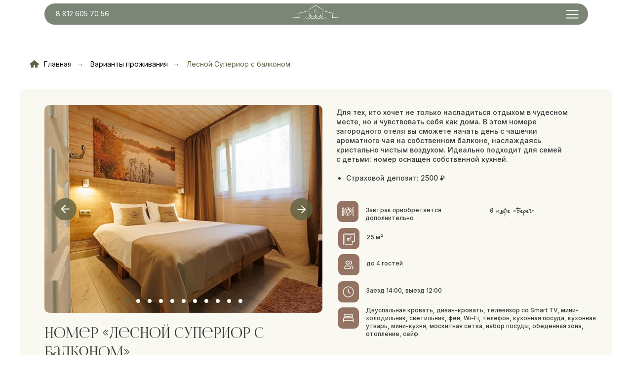

--- FILE ---
content_type: text/html; charset=UTF-8
request_url: https://pastorskoelake.ru/rent/forest-superior
body_size: 40897
content:
<!DOCTYPE html> <html> <head> <meta charset="utf-8" /> <meta http-equiv="Content-Type" content="text/html; charset=utf-8" /> <meta name="viewport" content="width=device-width, initial-scale=1.0" /> <!--metatextblock--> <title>Номер «Лесной Супериор с балконом» | Пасторское озеро</title> <meta name="description" content="Для тех, кто хочет не только насладиться отдыхом в чудесном месте, но и чувствовать себя как дома. В этом номере загородного отеля вы сможете начать день с чашечки ароматного чая на собственном балконе, наслаждаясь кристально чистым воздухом. Идеально подходит для семей с детьми: номер оснащен собственной кухней." /> <meta property="og:url" content="https://pastorskoelake.ru/rent/forest-superior" /> <meta property="og:title" content="Номер «Лесной Супериор с балконом» | Пасторское озеро" /> <meta property="og:description" content="Для тех, кто хочет не только насладиться отдыхом в чудесном месте, но и чувствовать себя как дома. В этом номере загородного отеля вы сможете начать день с чашечки ароматного чая на собственном балконе, наслаждаясь кристально чистым воздухом. Идеально подходит для семей с детьми: номер оснащен собственной кухней." /> <meta property="og:type" content="website" /> <meta property="og:image" content="https://static.tildacdn.com/tild6663-3136-4463-b066-373030353465/badge-pastorskoe.png" /> <link rel="canonical" href="https://pastorskoelake.ru/rent/forest-superior"> <!--/metatextblock--> <meta name="format-detection" content="telephone=no" /> <meta http-equiv="x-dns-prefetch-control" content="on"> <link rel="dns-prefetch" href="https://ws.tildacdn.com"> <link rel="dns-prefetch" href="https://static.tildacdn.com"> <link rel="shortcut icon" href="https://static.tildacdn.com/tild3438-3462-4836-b831-396462373064/logo-favicon.png" type="image/x-icon" /> <!-- Assets --> <script src="https://neo.tildacdn.com/js/tilda-fallback-1.0.min.js" async charset="utf-8"></script> <link rel="stylesheet" href="https://static.tildacdn.com/css/tilda-grid-3.0.min.css" type="text/css" media="all" onerror="this.loaderr='y';"/> <link rel="stylesheet" href="https://static.tildacdn.com/ws/project9307351/tilda-blocks-page52697179.min.css?t=1768467803" type="text/css" media="all" onerror="this.loaderr='y';" /> <link rel="preconnect" href="https://fonts.gstatic.com"> <link href="https://fonts.googleapis.com/css2?family=Inter:wght@300;400;500;600;700&subset=latin,cyrillic" rel="stylesheet"> <link rel="stylesheet" href="https://static.tildacdn.com/css/tilda-animation-2.0.min.css" type="text/css" media="all" onerror="this.loaderr='y';" /> <link rel="stylesheet" href="https://static.tildacdn.com/css/tilda-slds-1.4.min.css" type="text/css" media="print" onload="this.media='all';" onerror="this.loaderr='y';" /> <noscript><link rel="stylesheet" href="https://static.tildacdn.com/css/tilda-slds-1.4.min.css" type="text/css" media="all" /></noscript> <link rel="stylesheet" href="https://static.tildacdn.com/css/tilda-zero-gallery-1.0.min.css" type="text/css" media="all" onerror="this.loaderr='y';" /> <link rel="stylesheet" href="https://static.tildacdn.com/css/tilda-forms-1.0.min.css" type="text/css" media="all" onerror="this.loaderr='y';" /> <link rel="stylesheet" href="https://static.tildacdn.com/css/tilda-zoom-2.0.min.css" type="text/css" media="print" onload="this.media='all';" onerror="this.loaderr='y';" /> <noscript><link rel="stylesheet" href="https://static.tildacdn.com/css/tilda-zoom-2.0.min.css" type="text/css" media="all" /></noscript> <link rel="stylesheet" type="text/css" href="/custom.css?t=1768467803"> <script nomodule src="https://static.tildacdn.com/js/tilda-polyfill-1.0.min.js" charset="utf-8"></script> <script type="text/javascript">function t_onReady(func) {if(document.readyState!='loading') {func();} else {document.addEventListener('DOMContentLoaded',func);}}
function t_onFuncLoad(funcName,okFunc,time) {if(typeof window[funcName]==='function') {okFunc();} else {setTimeout(function() {t_onFuncLoad(funcName,okFunc,time);},(time||100));}}function t396_initialScale(t){var e=document.getElementById("rec"+t);if(e){var i=e.querySelector(".t396__artboard");if(i){window.tn_scale_initial_window_width||(window.tn_scale_initial_window_width=document.documentElement.clientWidth);var a=window.tn_scale_initial_window_width,r=[],n,l=i.getAttribute("data-artboard-screens");if(l){l=l.split(",");for(var o=0;o<l.length;o++)r[o]=parseInt(l[o],10)}else r=[320,480,640,960,1200];for(var o=0;o<r.length;o++){var d=r[o];a>=d&&(n=d)}var _="edit"===window.allrecords.getAttribute("data-tilda-mode"),c="center"===t396_getFieldValue(i,"valign",n,r),s="grid"===t396_getFieldValue(i,"upscale",n,r),w=t396_getFieldValue(i,"height_vh",n,r),g=t396_getFieldValue(i,"height",n,r),u=!!window.opr&&!!window.opr.addons||!!window.opera||-1!==navigator.userAgent.indexOf(" OPR/");if(!_&&c&&!s&&!w&&g&&!u){var h=parseFloat((a/n).toFixed(3)),f=[i,i.querySelector(".t396__carrier"),i.querySelector(".t396__filter")],v=Math.floor(parseInt(g,10)*h)+"px",p;i.style.setProperty("--initial-scale-height",v);for(var o=0;o<f.length;o++)f[o].style.setProperty("height","var(--initial-scale-height)");t396_scaleInitial__getElementsToScale(i).forEach((function(t){t.style.zoom=h}))}}}}function t396_scaleInitial__getElementsToScale(t){return t?Array.prototype.slice.call(t.children).filter((function(t){return t&&(t.classList.contains("t396__elem")||t.classList.contains("t396__group"))})):[]}function t396_getFieldValue(t,e,i,a){var r,n=a[a.length-1];if(!(r=i===n?t.getAttribute("data-artboard-"+e):t.getAttribute("data-artboard-"+e+"-res-"+i)))for(var l=0;l<a.length;l++){var o=a[l];if(!(o<=i)&&(r=o===n?t.getAttribute("data-artboard-"+e):t.getAttribute("data-artboard-"+e+"-res-"+o)))break}return r}window.TN_SCALE_INITIAL_VER="1.0",window.tn_scale_initial_window_width=null;</script> <script src="https://static.tildacdn.com/js/jquery-1.10.2.min.js" charset="utf-8" onerror="this.loaderr='y';"></script> <script src="https://static.tildacdn.com/js/tilda-scripts-3.0.min.js" charset="utf-8" defer onerror="this.loaderr='y';"></script> <script src="https://static.tildacdn.com/ws/project9307351/tilda-blocks-page52697179.min.js?t=1768467803" charset="utf-8" async onerror="this.loaderr='y';"></script> <script src="https://static.tildacdn.com/js/tilda-lazyload-1.0.min.js" charset="utf-8" async onerror="this.loaderr='y';"></script> <script src="https://static.tildacdn.com/js/tilda-animation-2.0.min.js" charset="utf-8" async onerror="this.loaderr='y';"></script> <script src="https://static.tildacdn.com/js/tilda-zero-1.1.min.js" charset="utf-8" async onerror="this.loaderr='y';"></script> <script src="https://static.tildacdn.com/js/tilda-slds-1.4.min.js" charset="utf-8" async onerror="this.loaderr='y';"></script> <script src="https://static.tildacdn.com/js/tilda-zero-gallery-1.0.min.js" charset="utf-8" async onerror="this.loaderr='y';"></script> <script src="https://static.tildacdn.com/js/hammer.min.js" charset="utf-8" async onerror="this.loaderr='y';"></script> <script src="https://static.tildacdn.com/js/tilda-forms-1.0.min.js" charset="utf-8" async onerror="this.loaderr='y';"></script> <script src="https://static.tildacdn.com/js/tilda-zero-forms-1.0.min.js" charset="utf-8" async onerror="this.loaderr='y';"></script> <script src="https://static.tildacdn.com/js/tilda-animation-sbs-1.0.min.js" charset="utf-8" async onerror="this.loaderr='y';"></script> <script src="https://static.tildacdn.com/js/tilda-zoom-2.0.min.js" charset="utf-8" async onerror="this.loaderr='y';"></script> <script src="https://static.tildacdn.com/js/tilda-zero-scale-1.0.min.js" charset="utf-8" async onerror="this.loaderr='y';"></script> <script src="https://static.tildacdn.com/js/tilda-zero-fixed-1.0.min.js" charset="utf-8" async onerror="this.loaderr='y';"></script> <script src="https://static.tildacdn.com/js/tilda-events-1.0.min.js" charset="utf-8" async onerror="this.loaderr='y';"></script> <!-- nominify begin --><!-- start TL head script --> <script type='text/javascript'>
    (function(w) {
        var q = [
            ["setContext", "TL-INT-pastorskoe-ozero_2024-07-10", "ru"],
            ["embed", "booking-form", {
                container: "tl-booking-form",
                onBookingSuccess: onBookingSuccessCoMagic
            }],
            ["embed", "search-form", {
                container: "tl-search-form"
            }]
        ];
        var h = ["ru-ibe.tlintegration.ru", "ibe.tlintegration.ru", "ibe.tlintegration.com"];
        var t = w.travelline = (w.travelline || {}),
            ti = t.integration = (t.integration || {});
        ti.__cq = ti.__cq? ti.__cq.concat(q) : q;
            if (!ti.__loader) {
            ti.__loader = true;
            var d=w.document,c=d.getElementsByTagName("head")[0]||d.getElementsByTagName("body")[0];
            function e(s,f) {return function() {w.TL||(c.removeChild(s),f())}}
            (function l(h) {
                if (0===h.length) return; var s=d.createElement("script");
                s.isReloadFuncSet = "set";s.type="text/javascript";s.async=!0;s.src="https://"+h[0]+"/integration/loader.js";
                s.onerror=s.onload=e(s,function(){l(h.slice(1,h.length))});c.appendChild(s)
            })(h);
        }
    })(window);

    function onBookingSuccessCoMagic(data) {
        console.log("пытаемся отправить", data);
        try {
            sendOfflineMessage(data);
            console.log("отправили",
                data);
        } catch {
            console.log("не отправили", data);
        }
    }
</script> <!-- end TL head script --> <!-- UIS --> <script type="text/javascript" async src="https://app.uiscom.ru/static/cs.min.js?k=IRU62b8cEMLN3O0GxAg7avL0rpPRhG67"></script> <!-- UIS --> <!-- Uis + TL --> <script type="text/javascript" async src="https://uis-prod-msk-mrkt-uc-flow-file-server-minio1-api.uiscom.ru/47144d14-199c-482d-9b31-b1a4eaf5ebdd/uc-trevoline.js"></script> <!-- Uis + TL --><!-- nominify end --><script type="text/javascript">window.dataLayer=window.dataLayer||[];</script> <script type="text/javascript">(function() {if((/bot|google|yandex|baidu|bing|msn|duckduckbot|teoma|slurp|crawler|spider|robot|crawling|facebook/i.test(navigator.userAgent))===false&&typeof(sessionStorage)!='undefined'&&sessionStorage.getItem('visited')!=='y'&&document.visibilityState){var style=document.createElement('style');style.type='text/css';style.innerHTML='@media screen and (min-width: 980px) {.t-records {opacity: 0;}.t-records_animated {-webkit-transition: opacity ease-in-out .2s;-moz-transition: opacity ease-in-out .2s;-o-transition: opacity ease-in-out .2s;transition: opacity ease-in-out .2s;}.t-records.t-records_visible {opacity: 1;}}';document.getElementsByTagName('head')[0].appendChild(style);function t_setvisRecs(){var alr=document.querySelectorAll('.t-records');Array.prototype.forEach.call(alr,function(el) {el.classList.add("t-records_animated");});setTimeout(function() {Array.prototype.forEach.call(alr,function(el) {el.classList.add("t-records_visible");});sessionStorage.setItem("visited","y");},400);}
document.addEventListener('DOMContentLoaded',t_setvisRecs);}})();</script></head> <body class="t-body" style="margin:0;"> <!--allrecords--> <div id="allrecords" class="t-records" data-hook="blocks-collection-content-node" data-tilda-project-id="9307351" data-tilda-page-id="52697179" data-tilda-page-alias="rent/forest-superior" data-tilda-formskey="7202c65fa6ec5bbc6a41d27899307351" data-tilda-cookie="no" data-tilda-lazy="yes" data-tilda-root-zone="com" data-tilda-project-headcode="yes" data-tilda-project-country="RU"> <!--header--> <header id="t-header" class="t-records" data-hook="blocks-collection-content-node" data-tilda-project-id="9307351" data-tilda-page-id="47803041" data-tilda-page-alias="header" data-tilda-formskey="7202c65fa6ec5bbc6a41d27899307351" data-tilda-cookie="no" data-tilda-lazy="yes" data-tilda-root-zone="com" data-tilda-project-headcode="yes" data-tilda-project-country="RU"> <div id="rec739313282" class="r t-rec t-rec_pt_0 t-rec_pb_90 uc-header" style="padding-top:0px;padding-bottom:90px; " data-animationappear="off" data-record-type="396"> <!-- T396 --> <style>#rec739313282 .t396__artboard {height:1px;overflow:visible;}#rec739313282 .t396__filter {height:1px;}#rec739313282 .t396__carrier{height:1px;background-position:center center;background-attachment:scroll;background-size:cover;background-repeat:no-repeat;}@media screen and (max-width:1199px) {#rec739313282 .t396__artboard,#rec739313282 .t396__filter,#rec739313282 .t396__carrier {}#rec739313282 .t396__filter {}#rec739313282 .t396__carrier {background-attachment:scroll;}}@media screen and (max-width:959px) {#rec739313282 .t396__artboard,#rec739313282 .t396__filter,#rec739313282 .t396__carrier {}#rec739313282 .t396__filter {}#rec739313282 .t396__carrier {background-attachment:scroll;}}@media screen and (max-width:639px) {#rec739313282 .t396__artboard,#rec739313282 .t396__filter,#rec739313282 .t396__carrier {}#rec739313282 .t396__filter {}#rec739313282 .t396__carrier {background-attachment:scroll;}}@media screen and (max-width:479px) {#rec739313282 .t396__artboard,#rec739313282 .t396__filter,#rec739313282 .t396__carrier {height:15px;}#rec739313282 .t396__artboard {background-color:transparent;background-image:none;}#rec739313282 .t396__filter {}#rec739313282 .t396__carrier {background-attachment:scroll;}}#rec739313282 .tn-elem[data-elem-id="1713906547788"]{z-index:3;top:7px;;left:calc(50% - 600px + 50px);;width:1101px;height:43px;-webkit-backdrop-filter:blur(5px);:backdrop-filter:blur(5px);;backdrop-filter:blur(5px);:backdrop-filter:blur(5px);;border-radius:30px 30px 30px 30px;}#rec739313282 .tn-elem[data-elem-id="1713906547788"] .tn-atom{border-radius:30px 30px 30px 30px;opacity:0.7;background-color:#42523d;background-position:center center;border-width:var(--t396-borderwidth,0);border-style:var(--t396-borderstyle,solid);border-color:var(--t396-bordercolor,transparent);transition:background-color var(--t396-speedhover,0s) ease-in-out,color var(--t396-speedhover,0s) ease-in-out,border-color var(--t396-speedhover,0s) ease-in-out,box-shadow var(--t396-shadowshoverspeed,0.2s) ease-in-out;}@media screen and (max-width:479px){#rec739313282 .tn-elem[data-elem-id="1713906547788"]{top:6px;;left:calc(50% - 160px + 0px);;width:336px;height:44px;-webkit-backdrop-filter:blur(10px);:backdrop-filter:blur(10px);;backdrop-filter:blur(10px);:backdrop-filter:blur(10px);;border-radius:30px 30px 30px 30px;border-radius:30px;}#rec739313282 .tn-elem[data-elem-id="1713906547788"] .tn-atom{background-color:#42523d;background-position:center center;background-size:cover;border-radius:30px;}}#rec739313282 .tn-elem[data-elem-id="1709202314248"]{z-index:4;top:20px;;left:calc(50% - 600px + 1106px);;width:26px;height:auto;}#rec739313282 .tn-elem[data-elem-id="1709202314248"] .tn-atom{border-radius:0px 0px 0px 0px;background-position:center center;border-width:var(--t396-borderwidth,0);border-style:var(--t396-borderstyle,solid);border-color:var(--t396-bordercolor,transparent);transition:background-color var(--t396-speedhover,0s) ease-in-out,color var(--t396-speedhover,0s) ease-in-out,border-color var(--t396-speedhover,0s) ease-in-out,box-shadow var(--t396-shadowshoverspeed,0.2s) ease-in-out;}#rec739313282 .tn-elem[data-elem-id="1709202314248"] .tn-atom__img{border-radius:0px 0px 0px 0px;}@media screen and (max-width:1199px){#rec739313282 .tn-elem[data-elem-id="1709202314248"]{height:auto;}}@media screen and (max-width:959px){#rec739313282 .tn-elem[data-elem-id="1709202314248"]{height:auto;}}@media screen and (max-width:639px){#rec739313282 .tn-elem[data-elem-id="1709202314248"]{height:auto;}}@media screen and (max-width:479px){#rec739313282 .tn-elem[data-elem-id="1709202314248"]{top:19px;;left:calc(50% - 160px + 136px);;width:28px;height:auto;}}#rec739313282 .tn-elem[data-elem-id="1714222291493"]{z-index:5;top:10px;;left:calc(50% - 600px + 540px);;width:120px;height:auto;}#rec739313282 .tn-elem[data-elem-id="1714222291493"] .tn-atom{border-radius:0px 0px 0px 0px;background-position:center center;border-width:var(--t396-borderwidth,0);border-style:var(--t396-borderstyle,solid);border-color:var(--t396-bordercolor,transparent);transition:background-color var(--t396-speedhover,0s) ease-in-out,color var(--t396-speedhover,0s) ease-in-out,border-color var(--t396-speedhover,0s) ease-in-out,box-shadow var(--t396-shadowshoverspeed,0.2s) ease-in-out;}#rec739313282 .tn-elem[data-elem-id="1714222291493"] .tn-atom__img{border-radius:0px 0px 0px 0px;}@media screen and (max-width:1199px){#rec739313282 .tn-elem[data-elem-id="1714222291493"]{height:auto;}}@media screen and (max-width:959px){#rec739313282 .tn-elem[data-elem-id="1714222291493"]{height:auto;}}@media screen and (max-width:639px){#rec739313282 .tn-elem[data-elem-id="1714222291493"]{height:auto;}}@media screen and (max-width:479px){#rec739313282 .tn-elem[data-elem-id="1714222291493"]{top:10px;;left:calc(50% - 160px + 105px);;width:110px;height:auto;}}#rec739313282 .tn-elem[data-elem-id="1714242247907"]{z-index:6;top:-355px;;left:calc(50% - 600px + 50px);;width:22px;height:auto;}#rec739313282 .tn-elem[data-elem-id="1714242247907"] .tn-atom{border-radius:0px 0px 0px 0px;background-position:center center;border-width:var(--t396-borderwidth,0);border-style:var(--t396-borderstyle,solid);border-color:var(--t396-bordercolor,transparent);transition:background-color var(--t396-speedhover,0s) ease-in-out,color var(--t396-speedhover,0s) ease-in-out,border-color var(--t396-speedhover,0s) ease-in-out,box-shadow var(--t396-shadowshoverspeed,0.2s) ease-in-out;}#rec739313282 .tn-elem[data-elem-id="1714242247907"] .tn-atom__img{border-radius:0px 0px 0px 0px;}@media screen and (max-width:1199px){#rec739313282 .tn-elem[data-elem-id="1714242247907"]{height:auto;}}@media screen and (max-width:959px){#rec739313282 .tn-elem[data-elem-id="1714242247907"]{height:auto;}}@media screen and (max-width:639px){#rec739313282 .tn-elem[data-elem-id="1714242247907"]{height:auto;}}@media screen and (max-width:479px){#rec739313282 .tn-elem[data-elem-id="1714242247907"]{top:16px;;left:calc(50% - 160px + 13px);;width:24px;height:auto;}#rec739313282 .tn-elem[data-elem-id="1714242247907"] .tn-atom{background-size:cover;-webkit-transform:rotate(0deg);-moz-transform:rotate(0deg);transform:rotate(0deg);}}#rec739313282 .tn-elem[data-elem-id="1723119183821"]{color:#ffffff;z-index:7;top:17px;;left:calc(50% - 600px + 73px);;width:160px;height:auto;}#rec739313282 .tn-elem[data-elem-id="1723119183821"] .tn-atom{vertical-align:middle;color:#ffffff;font-size:14px;font-family:'Inter',Arial,sans-serif;line-height:1.55;font-weight:400;background-position:center center;border-width:var(--t396-borderwidth,0);border-style:var(--t396-borderstyle,solid);border-color:var(--t396-bordercolor,transparent);transition:background-color var(--t396-speedhover,0s) ease-in-out,color var(--t396-speedhover,0s) ease-in-out,border-color var(--t396-speedhover,0s) ease-in-out,box-shadow var(--t396-shadowshoverspeed,0.2s) ease-in-out;text-shadow:var(--t396-shadow-text-x,0px) var(--t396-shadow-text-y,0px) var(--t396-shadow-text-blur,0px) rgba(var(--t396-shadow-text-color),var(--t396-shadow-text-opacity,100%));}@media screen and (max-width:479px){#rec739313282 .tn-elem[data-elem-id="1723119183821"]{top:-294px;;left:calc(50% - 160px + 15px);;width:141px;height:auto;color:#393939;}#rec739313282 .tn-elem[data-elem-id="1723119183821"] .tn-atom{color:#393939;font-size:12px;background-size:cover;}}</style> <div class='t396'> <div class="t396__artboard" data-artboard-recid="739313282" data-artboard-screens="320,480,640,960,1200" data-artboard-height="1" data-artboard-valign="center" data-artboard-upscale="grid" data-artboard-ovrflw="visible" data-artboard-fixed-need-js="y" data-artboard-height-res-320="15" data-artboard-upscale-res-320="grid"> <div class="t396__carrier" data-artboard-recid="739313282"></div> <div class="t396__filter" data-artboard-recid="739313282"></div> <div class='t396__elem tn-elem tn-elem__7393132821713906547788' data-elem-id='1713906547788' data-elem-type='shape' data-field-top-value="7" data-field-left-value="50" data-field-height-value="43" data-field-width-value="1101" data-field-axisy-value="top" data-field-axisx-value="left" data-field-container-value="grid" data-field-topunits-value="px" data-field-leftunits-value="px" data-field-heightunits-value="px" data-field-widthunits-value="px" data-field-top-res-320-value="6" data-field-left-res-320-value="0" data-field-height-res-320-value="44" data-field-width-res-320-value="336" data-field-axisx-res-320-value="center" data-field-container-res-320-value="window" data-field-widthunits-res-320-value="px"> <div class='tn-atom'> </div> </div> <div class='t396__elem tn-elem tn-elem__7393132821709202314248' data-elem-id='1709202314248' data-elem-type='image' data-field-top-value="20" data-field-left-value="1106" data-field-width-value="26" data-field-axisy-value="top" data-field-axisx-value="left" data-field-container-value="grid" data-field-topunits-value="px" data-field-leftunits-value="px" data-field-heightunits-value="px" data-field-widthunits-value="px" data-field-filewidth-value="39" data-field-fileheight-value="27" data-field-heightmode-value="hug" data-field-top-res-320-value="19" data-field-left-res-320-value="136" data-field-width-res-320-value="28" data-field-axisx-res-320-value="center" data-field-container-res-320-value="window"> <a class='tn-atom' href="#open"> <img class='tn-atom__img t-img' data-original='https://static.tildacdn.com/tild3432-3761-4331-b562-353734336364/Group_704_1.svg'
src='https://static.tildacdn.com/tild3432-3761-4331-b562-353734336364/Group_704_1.svg'
alt='' imgfield='tn_img_1709202314248'
/> </a> </div> <div class='t396__elem tn-elem tn-elem__7393132821714222291493' data-elem-id='1714222291493' data-elem-type='image' data-field-top-value="10" data-field-left-value="540" data-field-width-value="120" data-field-axisy-value="top" data-field-axisx-value="left" data-field-container-value="grid" data-field-topunits-value="px" data-field-leftunits-value="px" data-field-heightunits-value="px" data-field-widthunits-value="px" data-field-filewidth-value="147" data-field-fileheight-value="42" data-field-heightmode-value="hug" data-field-top-res-320-value="10" data-field-left-res-320-value="105" data-field-width-res-320-value="110"> <a class='tn-atom' href="/"> <img class='tn-atom__img t-img' data-original='https://static.tildacdn.com/tild3064-3861-4330-b531-333962663566/logo-mini.png'
src='https://thb.tildacdn.com/tild3064-3861-4330-b531-333962663566/-/resize/20x/logo-mini.png'
alt='' imgfield='tn_img_1714222291493'
/> </a> </div> <div class='t396__elem tn-elem tn-elem__7393132821714242247907' data-elem-id='1714242247907' data-elem-type='image' data-field-top-value="-355" data-field-left-value="50" data-field-width-value="22" data-field-axisy-value="top" data-field-axisx-value="left" data-field-container-value="grid" data-field-topunits-value="px" data-field-leftunits-value="px" data-field-heightunits-value="px" data-field-widthunits-value="px" data-field-filewidth-value="1024" data-field-fileheight-value="1024" data-field-heightmode-value="hug" data-field-top-res-320-value="16" data-field-left-res-320-value="13" data-field-width-res-320-value="24"> <a class='tn-atom' href="tel:+78126027966"> <img class='tn-atom__img t-img' data-original='https://static.tildacdn.com/tild6566-6439-4161-b861-623230363161/tel.png'
src='https://thb.tildacdn.com/tild6566-6439-4161-b861-623230363161/-/resize/20x/tel.png'
alt='' imgfield='tn_img_1714242247907'
/> </a> </div> <div class='t396__elem tn-elem tn-elem__7393132821723119183821' data-elem-id='1723119183821' data-elem-type='text' data-field-top-value="17" data-field-left-value="73" data-field-height-value="22" data-field-width-value="160" data-field-axisy-value="top" data-field-axisx-value="left" data-field-container-value="grid" data-field-topunits-value="px" data-field-leftunits-value="px" data-field-heightunits-value="px" data-field-widthunits-value="px" data-field-textfit-value="autoheight" data-field-fontsize-value="14" data-field-top-res-320-value="-294" data-field-left-res-320-value="15" data-field-width-res-320-value="141" data-field-fontsize-res-320-value="12"> <div class='tn-atom'><a href="tel:+78126057056"style="color: inherit">8 812 605 70 56</a></div> </div> </div> </div> <script>t_onReady(function() {t_onFuncLoad('t396_init',function() {t396_init('739313282');});});</script> <!-- /T396 --> </div> <div id="rec776708915" class="r t-rec" style=" " data-animationappear="off" data-record-type="131"> <!-- T123 --> <div class="t123"> <div class="t-container_100 "> <div class="t-width t-width_100 "> <!-- nominify begin --> <!-- Yandex.Metrika counter --> <script type="text/javascript" >
   (function(m,e,t,r,i,k,a){m[i]=m[i]||function(){(m[i].a=m[i].a||[]).push(arguments)};
   m[i].l=1*new Date();
   for (var j = 0; j < document.scripts.length; j++) {if (document.scripts[j].src === r) { return; }}
   k=e.createElement(t),a=e.getElementsByTagName(t)[0],k.async=1,k.src=r,a.parentNode.insertBefore(k,a)})
   (window, document, "script", "https://mc.yandex.ru/metrika/tag.js", "ym");

   ym(52979314, "init", {
        clickmap:true,
        trackLinks:true,
        accurateTrackBounce:true,
        webvisor:true,
        ecommerce:"dataLayer"
   });
</script> <noscript><div><img src="https://mc.yandex.ru/watch/52979314" style="position:absolute; left:-9999px;" alt="" /></div></noscript> <!-- /Yandex.Metrika counter --> <!-- nominify end --> </div> </div> </div> </div> <div id="rec739313279" class="r t-rec t-rec_pt_0" style="padding-top:0px; " data-animationappear="off" data-record-type="131"> <!-- T123 --> <div class="t123"> <div class="t-container_100 "> <div class="t-width t-width_100 "> <!-- nominify begin --> <!--NOLIM--><!--NLM082--><!--settings{"comment":"","blockId":"#rec739313280","openLink":"#open","closeClass":"n-close","animationSide":"2","t396overflow":"auto","darkBackground":"1","backgroundColor":"","opacity":"100","blockWidth":"700","widthPxOrPercent":"0","blocksZindex":"","addMobileMenuSize960":{"blockSize960":"","widthPxOrPercent960":"0"},"addMobileMenuSize640":{"blockSize640":"","widthPxOrPercent640":"0"},"addMobileMenuSize480":{"blockSize480":"","widthPxOrPercent480":"0"},"addMobileMenuSize320":{"blockSize320":"","widthPxOrPercent320":"0"},"scrollbarOff":"0","plusScrollbarWidth":"0","animEveryOpen":"1","notBlockScroll":"1"}settingsend--> <script> (function() { if (typeof window.nlm082blocks == 'undefined') { window.nlm082blocks = []; window.nlm082blocks.push('#rec739313280'); } else { window.nlm082blocks.push('#rec739313280'); } if (typeof window.nlm082openLinks == 'undefined') { window.nlm082openLinks = []; window.nlm082openLinks.push('#open'); } else { window.nlm082openLinks.push('#open'); } window.nlm082open = false; function t_ready(e) { "loading" != document.readyState ? e() : document.addEventListener ? document.addEventListener("DOMContentLoaded", e) : document.attachEvent("onreadystatechange", (function() { "loading" != document.readyState && e() } )) } t_ready((function() { setTimeout(function() { let blk = document.querySelector("#rec739313280"); var myZoom = 1; var isMenuOpen = false; let elemList = document.querySelectorAll("#rec739313280 .tn-elem"); for (let i = 0; i < elemList.length; i++) { if (window.isFirefox || window.isOpera) { let scaleWrapper = elemList[i].querySelector(".tn-atom__scale-wrapper"); if (scaleWrapper) { myZoom = scaleWrapper.style.transform.replace(/[^0-9,.]/g,""); let int2 = setInterval(function() { scaleWrapper = elemList[i].querySelector(".tn-atom__scale-wrapper"); let z1 = scaleWrapper.style.transform.replace(/[^0-9,.]/g,""); if (z1 != myZoom) { myZoom = scaleWrapper.style.transform.replace(/[^0-9,.]/g,""); } }, 100); break; } } else { if (elemList[i].style.zoom != "") { myZoom = elemList[i].style.zoom; let int2 = setInterval(function() { let z1 = elemList[i].style.zoom; if (z1 != myZoom) { myZoom = elemList[i].style.zoom; } }, 100); break; } } } let isMac; if (window.navigator.userAgent.toLowerCase().indexOf('mac') !== -1) { isMac = true; } else { isMac = false; } let into = setInterval(function() { var c = document.querySelectorAll("[href='#open']"); if (c.length > 0) { clearInterval(into); var menuId = "rec739313280"; let menuBlock = document.querySelector("#rec739313280 .t396"); let menuBlockArt = document.querySelector("#rec739313280 .t396__artboard"); menuBlock.style.display = "none"; setTimeout(function() { menuBlock.style.display = "block"; }, 0); var scrollWidth = 0; function removeAnimation(blk) { let block = document.querySelector(blk); let elemList = block.querySelectorAll(".t396__elem"); elemList.forEach(function(el) { if (el.hasAttribute('data-animate-sbs-event') && el.getAttribute('data-animate-sbs-event') != "hover" && el.getAttribute('data-animate-sbs-event') != "click" && el.getAttribute('data-animate-sbs-event') != "scroll") { el.classList.remove('t-sbs-anim_started'); } if (el.classList.contains('t-sbs-anim_reversed')) { el.classList.remove('t-sbs-anim_reversed'); el.classList.remove('t-sbs-anim_started'); } if (el.classList.contains('t-sbs-anim_playing')) { el.classList.remove('t-sbs-anim_playing'); } if (el.hasAttribute('data-animate-style')) { el.classList.remove('t-animate_started'); } }); } function addAnimation(blk) { let block = document.querySelector(blk); let elemList = block.querySelectorAll(".t396__elem"); elemList.forEach(function(el) { if (el.hasAttribute('data-animate-sbs-event') && el.getAttribute('data-animate-sbs-event') != "hover" && el.getAttribute('data-animate-sbs-event') != "click" && el.getAttribute('data-animate-sbs-event') != "scroll") { el.classList.add('t-sbs-anim_started'); } if (el.hasAttribute('data-animate-style')) { el.classList.add('t-animate_started'); } }); } let isIos = function() { var agent = window.navigator.userAgent; var start = agent.indexOf( 'OS ' ); if( ( agent.indexOf( 'iPhone' ) > -1 || agent.indexOf( 'iPad' ) > -1 ) && start > -1 ){ return true; } return false; }; let isAndroid = function() { var agent = window.navigator.userAgent; return agent.toLowerCase().indexOf("android") > -1; }; var scrollTop; function iosLockScroll() { if (isIos()) { scrollTop = window.pageYOffset || document.documentElement.scrollTop; document.body.classList.add('locked'); document.body.style.top = -(scrollTop) + 'px'; } } function iosUnlockScroll(x = "nolink") { if (isIos()) { if (document.body.classList.contains('locked')) { document.body.classList.remove('locked'); window.scrollTo(0, scrollTop); if (x && x != "nolink" && !window.nlm082openLinks.includes(x)) { setTimeout(function() { document.querySelector(`a[href="${x}"]`).click(); }, 500); } } } } function androidScrollFix(x) { if (isAndroid()) { setTimeout(function() { if (document.querySelector(`${x}`)) { document.querySelector(`${x}`).scrollIntoView({ behavior: 'auto', block: 'start' }); } }, 500); } } var isAnimOnce = false; function setWidth() { let containerType = "grid"; menuBlock.querySelectorAll(".tn-elem").forEach(function(item) { if (item.getAttribute("data-field-container-value") == "window") { containerType = "window"; } }); let width = document.documentElement.clientWidth; let widthPxOrPercent; let myPercent; let myPx; widthPxOrPercent = "px"; if (width >= 960 && width < 1200) { widthPxOrPercent = "px"; } else if (width >= 640 && width < 960) { widthPxOrPercent = "px"; } else if (width >= 480 && width < 640) { widthPxOrPercent = "px"; } else if (width >= 320 && width < 480) { widthPxOrPercent = "px"; } if (widthPxOrPercent == "px") { myPx = 700; if (width >= 960 && width < 1200) { } else if (width >= 640 && width < 960) { } else if (width >= 480 && width < 640) { } else if (width >= 320 && width < 480) { } } else { if (width >= 960 && width < 1200) { } else if (width >= 640 && width < 960) { } else if (width >= 480 && width < 640) { } else if (width >= 320 && width < 480) { } } menuBlock.style.width = ""; if (menuBlock.offsetWidth > 0) { menuBlock.style.width = `${menuBlock.offsetWidth + scrollWidth}px`; } if (widthPxOrPercent == "px") { menuBlock.style.height = myPx * myZoom + "px"; } else { let height = menuBlockArt.getAttribute("data-artboard-height"); if (width >= 960 && width < 1200) { height = menuBlockArt.getAttribute("data-artboard-height-res-960"); } else if (width >= 640 && width < 960) { height = menuBlockArt.getAttribute("data-artboard-height-res-640"); } else if (width >= 480 && width < 640) { height = menuBlockArt.getAttribute("data-artboard-height-res-480"); } else if (width >= 320 && width < 480) { height = menuBlockArt.getAttribute("data-artboard-height-res-320"); } menuBlock.style.height = height * myPercent * myZoom + "px"; } if (menuBlock.style.height.replace("px", "") > document.documentElement.clientHeight || myPercent == 1){ menuBlock.style.height = document.documentElement.clientHeight + "px"; } if (!menuBlock.style.transform.includes("translateY(0px)")) { menuBlock.style.transform = `translateY(-${Math.ceil(menuBlock.style.height.replace("px", ""))}px)`; } } setWidth(); menuBlock.style.transform = `translateY(-${Math.ceil(menuBlock.style.height.replace("px", ""))}px)`; menuBlock.style.overflow = "hidden"; function changeZoom() { let z1 = myZoom; let int3 = setInterval(function() { let z2 = myZoom; if (z1 != z2) { setWidth(); clearInterval(int3); } }, 100); setTimeout(function() { clearInterval(int3); },2000); } window.addEventListener("click", function(event) { let clickId = event.target.closest(".tn-elem"); if (document.querySelector(".t-body.nolimPopUp") && document.querySelector(".nolimShow739313280") && !clickId && !event.target.hasAttribute("nlm082") && !event.target.classList.contains("t-slds__arrow")) { isMenuOpen = false; window.nlm082open = false; setTimeout(function() { menuBlock.style.opacity = "0"; menuBlock.style.pointerEvents = "none"; blk.style.display = "none"; document.querySelector(".t-body").classList.remove("nolimPopUp"); if (window.nlm020obj == undefined || (window.nlm020obj && !window.nlm020obj.isOpen)) { } removeAnimation("#rec739313280"); }, 400); menuBlock.style.transform = `translateY(-${Math.ceil(menuBlock.style.height.replace("px", ""))}px)`; menuBlock.classList.remove("nolimShow739313280"); } }); window.addEventListener("click", function(event) { if (document.querySelector(".t-body.nolimPopUp") && event.target.hasAttribute("nlm082") && event.target.getAttribute("nlm082") != "739313280") { isMenuOpen = false; window.nlm082open = false; setTimeout(function() { menuBlock.style.opacity = "0"; menuBlock.style.pointerEvents = "none"; blk.style.display = "none"; removeAnimation("#rec739313280"); }, 400); menuBlock.style.transform = `translateY(-${Math.ceil(menuBlock.style.height.replace("px", ""))}px)`; menuBlock.classList.remove("nolimShow739313280"); } }); c.forEach((function(item) { item.setAttribute("nlm082", "739313280"); item.addEventListener("click", (function(e) { e.preventDefault(); if (document.querySelector(".nolimShow739313280")) { isMenuOpen = false; window.nlm082open = false; setTimeout(function() { menuBlock.style.opacity = "0"; menuBlock.style.pointerEvents = "none"; blk.style.display = "none"; document.querySelector(".t-body").classList.remove("nolimPopUp"); if (window.nlm020obj == undefined || (window.nlm020obj && !window.nlm020obj.isOpen)) { } removeAnimation("#rec739313280"); }, 400); menuBlock.style.transform = `translateY(-${Math.ceil(menuBlock.style.height.replace("px", ""))}px)`; menuBlock.classList.remove("nolimShow739313280"); } else { removeAnimation("#rec739313280"); blk.style.display = "block"; setTimeout(function() { isMenuOpen = true; window.nlm082open = true; menuBlock.style.opacity = "1"; menuBlock.style.pointerEvents = "auto"; setWidth(); changeZoom(); if (!isMac) { menuBlock.style.transform = `translateX(-${scrollWidth}px) translateY(0px)`; } else { menuBlock.style.transform = "translateX(0px) translateY(0px)"; } setTimeout(function() { menuBlock.classList.add("nolimShow739313280"); document.querySelector(".t-body").classList.add("nolimPopUp"); setWidth(); if (!isAnimOnce) { addAnimation("#rec739313280"); } isAnimOnce = false; }, 400); setTimeout(function() { "y" === window.lazy && t_lazyload_update(); typeof t_slds_updateSlider != "undefined" && t_slds_updateSlider("739313280"); if (document.querySelector("#rec739313280") && document.querySelector("#rec739313280").getAttribute("data-record-type") == "396") { t396_doResize('739313280'); } }, 300); }, 0); } })); })); document.querySelectorAll(".n-close").forEach((function(item) { item.classList.add("nolim_popup_close"); })); menuBlock.querySelectorAll(".n-close, .nolim_popup_close").forEach((function(item) { item.addEventListener("click", (function() { isMenuOpen = false; window.nlm082open = false; setTimeout(function() { menuBlock.style.opacity = "0"; menuBlock.style.pointerEvents = "none"; blk.style.display = "none"; document.querySelector(".t-body").classList.remove("nolimPopUp"); if (window.nlm020obj == undefined || (window.nlm020obj && !window.nlm020obj.isOpen)) { } removeAnimation("#rec739313280"); }, 400); menuBlock.style.transform = `translateY(-${Math.ceil(menuBlock.style.height.replace("px", ""))}px)`; menuBlock.classList.remove("nolimShow739313280"); })); })); window.addEventListener("resize", function() { setWidth(); changeZoom(); }); } }); },500); })); }()); </script> <style> body.locked { position: fixed; overflow-y: scroll; width: 100%; } #rec739313280 { display: none; z-index: 999999; } #rec739313280 .t396__filter, #rec739313280 .t396__carrier { pointer-events: none!important; height: 0!important; min-height: 0!important; } #rec739313280 .t396__artboard { min-height: 100%!important; height: 100%!important; overflow: visible !important; position: relative !important; } .n-close { cursor: pointer; } #rec739313280 .t396 { position: fixed; top: 0; right: 0; left: 0; bottom: 0; z-index: 999999!important; transition: transform ease-in-out 0.4s; opacity: 0; pointer-events: none; } .nolimPopUp { height: 100vh; min-height: 100vh; overflow: visible !important; } .nolimShow739313280 { overflow-y: auto !important; } </style> <!-- nominify end --> </div> </div> </div> </div> <div id="rec739382853" class="r t-rec" style=" " data-animationappear="off" data-record-type="131"> <!-- T123 --> <div class="t123"> <div class="t-container_100 "> <div class="t-width t-width_100 "> <!-- nominify begin --> <!--NOLIM--><!--NLM009--><!--settings{"comment":"","idZero":"#rec739313282","pageOffset":"0","typeFixation":"0","menuAnim":"0","zIndex":"","undefined":"","screenmin_480":"1","screenmin_480_max_640":"1","screenmin_640_max_960":"1","screenmin_960_max_1200":"1","screenmax_1200":"1"}settingsend--> <script> (function(){ if (!window.nlm009obj) { window.nlm009obj = { top: "", bottom: "", list: [] } } window.nlm009obj.list.push('#rec739313282'); window.nlm009obj.top = "rec739313282"; function goodBehavior(menu,menuHeight){ let t = document.querySelectorAll("#allrecords")[0].nextElementSibling; if(t.matches('div')){ if(window.scrollY + window.innerHeight >= document.body.scrollHeight){ menu.style.opacity = '0'; menu.style.pointerEvents = 'none'; setTimeout(function(){ menu.style.transform = 'translateY(-' + menuHeight + 'px)'; },300); if (window.nlm051obj && window.nlm051obj.openSide == "bottom") { let searchItems = document.querySelectorAll('.nolim_forSearch .t838'); for (let i = 0; i < searchItems.length; i++) { searchItems[i].style.display = 'none'; } } if (window.nlm068obj && window.nlm068obj.openSide == "bottom") { let menuItems = document.querySelectorAll('.nolim_forMenu'); for (let i = 0; i < menuItems.length; i++) { menuItems[i].style.display = 'none'; } } } } } function n_menu__showFixedMenu(recid) { /*if (window.innerWidth <= 980) return;*/ var rec = document.getElementById('rec' + recid); if (!rec) return false; rec.setAttribute('nolim-type-fixation', 'top'); var menuBlocks = document.querySelectorAll('#rec' + recid); Array.prototype.forEach.call(menuBlocks, function (menu) { var appearOffset = '0px'; if (appearOffset) { if (appearOffset.indexOf('vh') !== -1) { appearOffset = Math.floor(window.innerHeight * (parseInt(appearOffset) / 100)); } appearOffset = parseInt(appearOffset, 10); var menuHeight = menu.clientHeight; let offsetW; if(window.pageYOffset<0){ offsetW = 0; } else { offsetW = window.pageYOffset; }; if (typeof appearOffset === 'number' && offsetW >= appearOffset) { if (menu.style.transform === 'translateY(-' + menuHeight + 'px)') { menu.style.transform = 'translateY(0px)'; menu.style.opacity = '1'; menu.style.pointerEvents = 'auto'; } menu.style.transform = 'translateY(0px)'; menu.style.opacity = '1'; menu.style.pointerEvents = 'auto'; } else if (menu.style.transform === 'translateY(0px)') { menu.style.opacity = '0'; menu.style.pointerEvents = 'none'; } else { menu.style.transform = 'translateY(-' + menuHeight + 'px)'; menu.style.opacity = '0'; menu.style.pointerEvents = 'none'; } } }); } function n_menu__slideElement(menu, menuHeight, direction) { var diff = direction === 'toTop' ? 0 : menuHeight; var diffOpacity = direction === 'toTop' ? 1 : 0; if (direction === 'toTop' && window.nlm051obj && window.nlm051obj.openSide == "top") { let searchItems = document.querySelectorAll('.nolim_forSearch .t838'); for (let i = 0; i < searchItems.length; i++) { searchItems[i].style.display = 'none'; } } if (direction === 'toTop' && window.nlm068obj && window.nlm068obj.openSide == "top") { let menuItems = document.querySelectorAll('.nolim_forMenu'); for (let i = 0; i < menuItems.length; i++) { menuItems[i].style.display = 'none'; } } var timerID = setInterval(function () { menu.style.transform = 'translateY(-' + diff + 'px)'; menu.style.opacity = diffOpacity.toString(); diffOpacity = direction === 'toTop' ? diffOpacity - 0.1 : diffOpacity + 0.1; diff = direction === 'toTop' ? diff + menuHeight / 20 : diff - menuHeight / 20; if (direction === 'toTop' && diff >= menuHeight) { menu.style.transform = 'translateY(-' + menuHeight + 'px)'; menu.style.opacity = '0'; menu.style.pointerEvents = 'none'; clearInterval(timerID); } if (direction === 'toBottom' && diff <= 0) { menu.style.transform = 'translateY(0px)'; menu.style.opacity = '1'; menu.style.pointerEvents = 'auto'; clearInterval(timerID); } }, 10); } function n_throttle(fn, threshhold, scope) { var last; var deferTimer; threshhold || (threshhold = 250); return function() { var context = scope || this; var now = +new Date(); var args = arguments; if (last && now < last + threshhold) { clearTimeout(deferTimer); deferTimer = setTimeout(function() { last = now; fn.apply(context, args) }, threshhold) } else { last = now; fn.apply(context, args) } } } function t_ready(t) { "loading" != document.readyState ? t() : document.addEventListener ? document.addEventListener("DOMContentLoaded", t) : document.attachEvent("onreadystatechange", function() { "loading" != document.readyState && t() }) } t_ready(function(){ let ii = document.getElementById('rec739313282'); if (ii) { if (ii.querySelector(".t396__artboard").hasAttribute("data-artboard-pos") && ii.querySelector(".t396__artboard").getAttribute("data-artboard-pos") == "fixed") { document.getElementById('nlm009menuStyle579304897').remove(); return; } ii.classList.add('nlm009fixmenu'); ii.style.opacity = '0'; ii.style.transform = 'translateY(-' + ii.clientHeight + 'px)'; n_menu__showFixedMenu('739313282'); window.addEventListener('scroll', n_throttle(function () { n_menu__showFixedMenu('739313282'); })); } }); })(); </script> <style id="nlm009menuStyle579304897"> #rec739313282 { width: 100%; z-index: 99999!important; position: fixed; top: 0; opacity: 0; box-shadow: 0 1px 3px rgba(0,0,0,0); transition: background-color .3s linear, transition .3s linear, opacity .3s linear; } </style> <!-- nominify end --> </div> </div> </div> </div> <div id="rec741011287" class="r t-rec" style=" " data-animationappear="off" data-record-type="131"> <!-- T123 --> <div class="t123"> <div class="t-container_100 "> <div class="t-width t-width_100 "> <!-- nominify begin --> <style>
    .uc-header {
        padding-bottom: 0 !important;
    }
</style> <!-- nominify end --> </div> </div> </div> </div> <div id="rec739313280" class="r t-rec" style=" " data-animationappear="off" data-record-type="396"> <!-- T396 --> <style>#rec739313280 .t396__artboard {height:680px;}#rec739313280 .t396__filter {height:680px;}#rec739313280 .t396__carrier{height:680px;background-position:center center;background-attachment:scroll;background-size:cover;background-repeat:no-repeat;}@media screen and (max-width:1199px) {#rec739313280 .t396__artboard,#rec739313280 .t396__filter,#rec739313280 .t396__carrier {}#rec739313280 .t396__filter {}#rec739313280 .t396__carrier {background-attachment:scroll;}}@media screen and (max-width:959px) {#rec739313280 .t396__artboard,#rec739313280 .t396__filter,#rec739313280 .t396__carrier {height:810px;}#rec739313280 .t396__filter {}#rec739313280 .t396__carrier {background-attachment:scroll;}}@media screen and (max-width:639px) {#rec739313280 .t396__artboard,#rec739313280 .t396__filter,#rec739313280 .t396__carrier {height:1270px;}#rec739313280 .t396__filter {}#rec739313280 .t396__carrier {background-attachment:scroll;}}@media screen and (max-width:479px) {#rec739313280 .t396__artboard,#rec739313280 .t396__filter,#rec739313280 .t396__carrier {height:1020px;}#rec739313280 .t396__filter {}#rec739313280 .t396__carrier {background-attachment:scroll;}}#rec739313280 .tn-elem[data-elem-id="1709150651965"]{z-index:3;top:9px;;left:calc(50% - 600px + 50px);;width:1101px;height:615px;}#rec739313280 .tn-elem[data-elem-id="1709150651965"] .tn-atom{border-radius:20px 20px 20px 20px;background-color:#f2ece6;background-position:center center;border-width:var(--t396-borderwidth,0);border-style:var(--t396-borderstyle,solid);border-color:var(--t396-bordercolor,transparent);transition:background-color var(--t396-speedhover,0s) ease-in-out,color var(--t396-speedhover,0s) ease-in-out,border-color var(--t396-speedhover,0s) ease-in-out,box-shadow var(--t396-shadowshoverspeed,0.2s) ease-in-out;}@media screen and (max-width:1199px){#rec739313280 .tn-elem[data-elem-id="1709150651965"]{display:table;width:895px;}}@media screen and (max-width:959px){#rec739313280 .tn-elem[data-elem-id="1709150651965"]{display:table;top:23px;;left:calc(50% - 320px + 19px);;width:610px;height:753px;}}@media screen and (max-width:639px){#rec739313280 .tn-elem[data-elem-id="1709150651965"]{display:table;top:10px;;left:calc(50% - 240px + 19px);;width:450px;height:1243px;}}@media screen and (max-width:479px){#rec739313280 .tn-elem[data-elem-id="1709150651965"]{display:table;top:6px;;left:calc(50% - 160px + 7px);;width:95%;height:999px;border-radius:10px 10px 10px 10px;}#rec739313280 .tn-elem[data-elem-id="1709150651965"] .tn-atom{background-color:#f2ece6;background-position:center center;background-size:cover;border-radius:10px 10px 10px 10px;}}#rec739313280 .tn-elem[data-elem-id="1709203035103"]{z-index:3;top:23px;;left:calc(50% - 600px + 1110px);;width:20px;height:auto;}#rec739313280 .tn-elem[data-elem-id="1709203035103"] .tn-atom{border-radius:0px 0px 0px 0px;background-position:center center;border-width:var(--t396-borderwidth,0);border-style:var(--t396-borderstyle,solid);border-color:var(--t396-bordercolor,transparent);transition:background-color var(--t396-speedhover,0s) ease-in-out,color var(--t396-speedhover,0s) ease-in-out,border-color var(--t396-speedhover,0s) ease-in-out,box-shadow var(--t396-shadowshoverspeed,0.2s) ease-in-out;}#rec739313280 .tn-elem[data-elem-id="1709203035103"] .tn-atom__img{border-radius:0px 0px 0px 0px;object-position:center center;}@media screen and (max-width:1199px){#rec739313280 .tn-elem[data-elem-id="1709203035103"]{display:table;top:39px;;left:calc(50% - 480px + 869px);;height:auto;}}@media screen and (max-width:959px){#rec739313280 .tn-elem[data-elem-id="1709203035103"]{display:table;top:50px;;left:calc(50% - 320px + 562px);;height:auto;}}@media screen and (max-width:639px){#rec739313280 .tn-elem[data-elem-id="1709203035103"]{display:table;top:34px;;left:calc(50% - 240px + 396px);;width:34px;height:auto;}}@media screen and (max-width:479px){#rec739313280 .tn-elem[data-elem-id="1709203035103"]{display:table;top:22px;;left:calc(50% - 160px + 41px);;width:19px;height:auto;}}#rec739313280 .tn-elem[data-elem-id="1713896692735"]{color:#393939;z-index:3;top:108px;;left:calc(50% - 600px + 480px);;width:261px;height:auto;}#rec739313280 .tn-elem[data-elem-id="1713896692735"] .tn-atom{vertical-align:middle;color:#393939;font-size:14px;font-family:'Inter',Arial,sans-serif;line-height:1.55;font-weight:500;background-position:center center;border-width:var(--t396-borderwidth,0);border-style:var(--t396-borderstyle,solid);border-color:var(--t396-bordercolor,transparent);transition:background-color var(--t396-speedhover,0s) ease-in-out,color var(--t396-speedhover,0s) ease-in-out,border-color var(--t396-speedhover,0s) ease-in-out,box-shadow var(--t396-shadowshoverspeed,0.2s) ease-in-out;--t396-shadow-text-opacity:100%;text-shadow:var(--t396-shadow-text-x,0px) var(--t396-shadow-text-y,0px) var(--t396-shadow-text-blur,0px) rgba(var(--t396-shadow-text-color),var(--t396-shadow-text-opacity,100%));}@media screen and (max-width:1199px){#rec739313280 .tn-elem[data-elem-id="1713896692735"]{display:table;left:calc(50% - 480px + 415px);;height:auto;}}@media screen and (max-width:959px){#rec739313280 .tn-elem[data-elem-id="1713896692735"]{display:table;top:122px;;left:calc(50% - 320px + 378px);;height:auto;}}@media screen and (max-width:639px){#rec739313280 .tn-elem[data-elem-id="1713896692735"]{display:table;top:284px;;left:calc(50% - 240px + 109px);;height:auto;}}@media screen and (max-width:479px){#rec739313280 .tn-elem[data-elem-id="1713896692735"]{display:table;top:147px;;left:calc(50% - 160px + 18px);;width:141px;height:auto;color:#393939;}#rec739313280 .tn-elem[data-elem-id="1713896692735"] .tn-atom{vertical-align:middle;color:#393939;white-space:normal;font-size:12px;background-size:cover;}}#rec739313280 .tn-elem[data-elem-id="1713897014320"]{color:#393939;z-index:3;top:182px;;left:calc(50% - 600px + 480px);;width:261px;height:auto;}#rec739313280 .tn-elem[data-elem-id="1713897014320"] .tn-atom{vertical-align:middle;color:#393939;font-size:14px;font-family:'Inter',Arial,sans-serif;line-height:1.55;font-weight:500;background-position:center center;border-width:var(--t396-borderwidth,0);border-style:var(--t396-borderstyle,solid);border-color:var(--t396-bordercolor,transparent);transition:background-color var(--t396-speedhover,0s) ease-in-out,color var(--t396-speedhover,0s) ease-in-out,border-color var(--t396-speedhover,0s) ease-in-out,box-shadow var(--t396-shadowshoverspeed,0.2s) ease-in-out;--t396-shadow-text-opacity:100%;text-shadow:var(--t396-shadow-text-x,0px) var(--t396-shadow-text-y,0px) var(--t396-shadow-text-blur,0px) rgba(var(--t396-shadow-text-color),var(--t396-shadow-text-opacity,100%));}@media screen and (max-width:1199px){#rec739313280 .tn-elem[data-elem-id="1713897014320"]{display:table;left:calc(50% - 480px + 415px);;height:auto;}}@media screen and (max-width:959px){#rec739313280 .tn-elem[data-elem-id="1713897014320"]{display:table;top:194px;;left:calc(50% - 320px + 378px);;height:auto;}}@media screen and (max-width:639px){#rec739313280 .tn-elem[data-elem-id="1713897014320"]{display:table;top:366px;;left:calc(50% - 240px + 109px);;height:auto;}}@media screen and (max-width:479px){#rec739313280 .tn-elem[data-elem-id="1713897014320"]{display:table;top:241px;;left:calc(50% - 160px + 18px);;width:177px;height:auto;color:#393939;}#rec739313280 .tn-elem[data-elem-id="1713897014320"] .tn-atom{vertical-align:middle;color:#393939;white-space:normal;font-size:12px;background-size:cover;}}#rec739313280 .tn-elem[data-elem-id="1713897030726"]{color:#393939;z-index:3;top:219px;;left:calc(50% - 600px + 480px);;width:261px;height:auto;}#rec739313280 .tn-elem[data-elem-id="1713897030726"] .tn-atom{vertical-align:middle;color:#393939;font-size:14px;font-family:'Inter',Arial,sans-serif;line-height:1.55;font-weight:500;background-position:center center;border-width:var(--t396-borderwidth,0);border-style:var(--t396-borderstyle,solid);border-color:var(--t396-bordercolor,transparent);transition:background-color var(--t396-speedhover,0s) ease-in-out,color var(--t396-speedhover,0s) ease-in-out,border-color var(--t396-speedhover,0s) ease-in-out,box-shadow var(--t396-shadowshoverspeed,0.2s) ease-in-out;--t396-shadow-text-opacity:100%;text-shadow:var(--t396-shadow-text-x,0px) var(--t396-shadow-text-y,0px) var(--t396-shadow-text-blur,0px) rgba(var(--t396-shadow-text-color),var(--t396-shadow-text-opacity,100%));}@media screen and (max-width:1199px){#rec739313280 .tn-elem[data-elem-id="1713897030726"]{display:table;left:calc(50% - 480px + 416px);;height:auto;}}@media screen and (max-width:959px){#rec739313280 .tn-elem[data-elem-id="1713897030726"]{display:table;top:230px;;left:calc(50% - 320px + 378px);;height:auto;}}@media screen and (max-width:639px){#rec739313280 .tn-elem[data-elem-id="1713897030726"]{display:table;top:407px;;left:calc(50% - 240px + 109px);;height:auto;}}@media screen and (max-width:479px){#rec739313280 .tn-elem[data-elem-id="1713897030726"]{display:table;top:272px;;left:calc(50% - 160px + 18px);;width:141px;height:auto;color:#393939;}#rec739313280 .tn-elem[data-elem-id="1713897030726"] .tn-atom{color:#393939;font-size:12px;background-size:cover;}}#rec739313280 .tn-elem[data-elem-id="1713897086114"]{color:#393939;z-index:3;top:164px;;left:calc(50% - 600px + 144px);;width:261px;height:auto;}#rec739313280 .tn-elem[data-elem-id="1713897086114"] .tn-atom{vertical-align:middle;color:#393939;font-size:14px;font-family:'Inter',Arial,sans-serif;line-height:1.55;font-weight:500;background-position:center center;border-width:var(--t396-borderwidth,0);border-style:var(--t396-borderstyle,solid);border-color:var(--t396-bordercolor,transparent);transition:background-color var(--t396-speedhover,0s) ease-in-out,color var(--t396-speedhover,0s) ease-in-out,border-color var(--t396-speedhover,0s) ease-in-out,box-shadow var(--t396-shadowshoverspeed,0.2s) ease-in-out;--t396-shadow-text-opacity:100%;text-shadow:var(--t396-shadow-text-x,0px) var(--t396-shadow-text-y,0px) var(--t396-shadow-text-blur,0px) rgba(var(--t396-shadow-text-color),var(--t396-shadow-text-opacity,100%));}@media screen and (max-width:1199px){#rec739313280 .tn-elem[data-elem-id="1713897086114"]{display:table;top:155px;;left:calc(50% - 480px + 104px);;width:261px;height:auto;}#rec739313280 .tn-elem[data-elem-id="1713897086114"] .tn-atom{vertical-align:middle;white-space:normal;background-size:cover;}}@media screen and (max-width:959px){#rec739313280 .tn-elem[data-elem-id="1713897086114"]{display:table;top:157px;;left:calc(50% - 320px + 66px);;width:261px;height:auto;}#rec739313280 .tn-elem[data-elem-id="1713897086114"] .tn-atom{vertical-align:middle;white-space:normal;background-size:cover;}}@media screen and (max-width:639px){#rec739313280 .tn-elem[data-elem-id="1713897086114"]{display:table;top:116px;;left:calc(50% - 240px + 110px);;width:261px;height:auto;}#rec739313280 .tn-elem[data-elem-id="1713897086114"] .tn-atom{vertical-align:middle;white-space:normal;background-size:cover;}}@media screen and (max-width:479px){#rec739313280 .tn-elem[data-elem-id="1713897086114"]{display:table;top:85px;;left:calc(50% - 160px + 18px);;width:141px;height:auto;color:#393939;}#rec739313280 .tn-elem[data-elem-id="1713897086114"] .tn-atom{vertical-align:middle;color:#393939;white-space:normal;font-size:12px;background-size:cover;}}#rec739313280 .tn-elem[data-elem-id="1736588622646"]{color:#393939;z-index:3;top:303px;;left:calc(50% - 600px + 144px);;width:261px;height:auto;}#rec739313280 .tn-elem[data-elem-id="1736588622646"] .tn-atom{vertical-align:middle;color:#393939;font-size:14px;font-family:'Inter',Arial,sans-serif;line-height:1.55;font-weight:500;background-position:center center;border-width:var(--t396-borderwidth,0);border-style:var(--t396-borderstyle,solid);border-color:var(--t396-bordercolor,transparent);transition:background-color var(--t396-speedhover,0s) ease-in-out,color var(--t396-speedhover,0s) ease-in-out,border-color var(--t396-speedhover,0s) ease-in-out,box-shadow var(--t396-shadowshoverspeed,0.2s) ease-in-out;--t396-shadow-text-opacity:100%;text-shadow:var(--t396-shadow-text-x,0px) var(--t396-shadow-text-y,0px) var(--t396-shadow-text-blur,0px) rgba(var(--t396-shadow-text-color),var(--t396-shadow-text-opacity,100%));}@media screen and (max-width:1199px){#rec739313280 .tn-elem[data-elem-id="1736588622646"]{display:table;top:290px;;left:calc(50% - 480px + 104px);;width:261px;height:auto;}#rec739313280 .tn-elem[data-elem-id="1736588622646"] .tn-atom{vertical-align:middle;white-space:normal;background-size:cover;}}@media screen and (max-width:959px){#rec739313280 .tn-elem[data-elem-id="1736588622646"]{display:table;top:383px;;left:calc(50% - 320px + 66px);;width:261px;height:auto;}#rec739313280 .tn-elem[data-elem-id="1736588622646"] .tn-atom{vertical-align:middle;white-space:normal;background-size:cover;}}@media screen and (max-width:639px){#rec739313280 .tn-elem[data-elem-id="1736588622646"]{display:table;top:814px;;left:calc(50% - 240px + 109px);;width:261px;height:auto;}#rec739313280 .tn-elem[data-elem-id="1736588622646"] .tn-atom{vertical-align:middle;white-space:normal;background-size:cover;}}@media screen and (max-width:479px){#rec739313280 .tn-elem[data-elem-id="1736588622646"]{display:table;top:613px;;left:calc(50% - 160px + 18px);;width:141px;height:auto;color:#393939;}#rec739313280 .tn-elem[data-elem-id="1736588622646"] .tn-atom{color:#393939;font-size:12px;background-size:cover;}}#rec739313280 .tn-elem[data-elem-id="1713897098731"]{color:#393939;z-index:3;top:269px;;left:calc(50% - 600px + 144px);;width:261px;height:auto;}#rec739313280 .tn-elem[data-elem-id="1713897098731"] .tn-atom{vertical-align:middle;color:#393939;font-size:14px;font-family:'Inter',Arial,sans-serif;line-height:1.55;font-weight:500;background-position:center center;border-width:var(--t396-borderwidth,0);border-style:var(--t396-borderstyle,solid);border-color:var(--t396-bordercolor,transparent);transition:background-color var(--t396-speedhover,0s) ease-in-out,color var(--t396-speedhover,0s) ease-in-out,border-color var(--t396-speedhover,0s) ease-in-out,box-shadow var(--t396-shadowshoverspeed,0.2s) ease-in-out;--t396-shadow-text-opacity:100%;text-shadow:var(--t396-shadow-text-x,0px) var(--t396-shadow-text-y,0px) var(--t396-shadow-text-blur,0px) rgba(var(--t396-shadow-text-color),var(--t396-shadow-text-opacity,100%));}@media screen and (max-width:1199px){#rec739313280 .tn-elem[data-elem-id="1713897098731"]{display:table;top:189px;;left:calc(50% - 480px + 104px);;height:auto;}}@media screen and (max-width:959px){#rec739313280 .tn-elem[data-elem-id="1713897098731"]{display:table;top:195px;;left:calc(50% - 320px + 67px);;height:auto;}}@media screen and (max-width:639px){#rec739313280 .tn-elem[data-elem-id="1713897098731"]{display:table;top:158px;;left:calc(50% - 240px + 110px);;height:auto;}}@media screen and (max-width:479px){#rec739313280 .tn-elem[data-elem-id="1713897098731"]{display:table;top:178px;;left:calc(50% - 160px + 20px);;width:141px;height:auto;color:#393939;}#rec739313280 .tn-elem[data-elem-id="1713897098731"] .tn-atom{color:#393939;font-size:12px;background-size:cover;}}#rec739313280 .tn-elem[data-elem-id="1713897191236"]{color:#393939;z-index:3;top:257px;;left:calc(50% - 600px + 480px);;width:261px;height:auto;}#rec739313280 .tn-elem[data-elem-id="1713897191236"] .tn-atom{vertical-align:middle;color:#393939;font-size:14px;font-family:'Inter',Arial,sans-serif;line-height:1.55;font-weight:500;background-position:center center;border-width:var(--t396-borderwidth,0);border-style:var(--t396-borderstyle,solid);border-color:var(--t396-bordercolor,transparent);transition:background-color var(--t396-speedhover,0s) ease-in-out,color var(--t396-speedhover,0s) ease-in-out,border-color var(--t396-speedhover,0s) ease-in-out,box-shadow var(--t396-shadowshoverspeed,0.2s) ease-in-out;--t396-shadow-text-opacity:100%;text-shadow:var(--t396-shadow-text-x,0px) var(--t396-shadow-text-y,0px) var(--t396-shadow-text-blur,0px) rgba(var(--t396-shadow-text-color),var(--t396-shadow-text-opacity,100%));}@media screen and (max-width:1199px){#rec739313280 .tn-elem[data-elem-id="1713897191236"]{display:table;left:calc(50% - 480px + 415px);;height:auto;}}@media screen and (max-width:959px){#rec739313280 .tn-elem[data-elem-id="1713897191236"]{display:table;top:266px;;left:calc(50% - 320px + 378px);;height:auto;}}@media screen and (max-width:639px){#rec739313280 .tn-elem[data-elem-id="1713897191236"]{display:table;top:448px;;left:calc(50% - 240px + 109px);;height:auto;}}@media screen and (max-width:479px){#rec739313280 .tn-elem[data-elem-id="1713897191236"]{display:table;top:303px;;left:calc(50% - 160px + 18px);;width:211px;height:auto;}#rec739313280 .tn-elem[data-elem-id="1713897191236"] .tn-atom{font-size:12px;background-size:cover;}}#rec739313280 .tn-elem[data-elem-id="1713897191239"]{color:#393939;z-index:3;top:145px;;left:calc(50% - 600px + 480px);;width:261px;height:auto;}#rec739313280 .tn-elem[data-elem-id="1713897191239"] .tn-atom{vertical-align:middle;color:#393939;font-size:14px;font-family:'Inter',Arial,sans-serif;line-height:1.55;font-weight:500;background-position:center center;border-width:var(--t396-borderwidth,0);border-style:var(--t396-borderstyle,solid);border-color:var(--t396-bordercolor,transparent);transition:background-color var(--t396-speedhover,0s) ease-in-out,color var(--t396-speedhover,0s) ease-in-out,border-color var(--t396-speedhover,0s) ease-in-out,box-shadow var(--t396-shadowshoverspeed,0.2s) ease-in-out;--t396-shadow-text-opacity:100%;text-shadow:var(--t396-shadow-text-x,0px) var(--t396-shadow-text-y,0px) var(--t396-shadow-text-blur,0px) rgba(var(--t396-shadow-text-color),var(--t396-shadow-text-opacity,100%));}@media screen and (max-width:1199px){#rec739313280 .tn-elem[data-elem-id="1713897191239"]{display:table;left:calc(50% - 480px + 415px);;height:auto;}}@media screen and (max-width:959px){#rec739313280 .tn-elem[data-elem-id="1713897191239"]{display:table;top:158px;;left:calc(50% - 320px + 378px);;height:auto;}}@media screen and (max-width:639px){#rec739313280 .tn-elem[data-elem-id="1713897191239"]{display:table;top:325px;;left:calc(50% - 240px + 109px);;height:auto;}}@media screen and (max-width:479px){#rec739313280 .tn-elem[data-elem-id="1713897191239"]{display:table;top:210px;;left:calc(50% - 160px + 18px);;width:211px;height:auto;}#rec739313280 .tn-elem[data-elem-id="1713897191239"] .tn-atom{vertical-align:middle;white-space:normal;font-size:12px;background-size:cover;}}#rec739313280 .tn-elem[data-elem-id="1713897191240"]{color:#393939;z-index:3;top:255px;;left:calc(50% - 600px + 800px);;width:261px;height:auto;}#rec739313280 .tn-elem[data-elem-id="1713897191240"] .tn-atom{vertical-align:middle;color:#393939;font-size:14px;font-family:'Inter',Arial,sans-serif;line-height:1.55;font-weight:500;background-position:center center;border-width:var(--t396-borderwidth,0);border-style:var(--t396-borderstyle,solid);border-color:var(--t396-bordercolor,transparent);transition:background-color var(--t396-speedhover,0s) ease-in-out,color var(--t396-speedhover,0s) ease-in-out,border-color var(--t396-speedhover,0s) ease-in-out,box-shadow var(--t396-shadowshoverspeed,0.2s) ease-in-out;--t396-shadow-text-opacity:100%;text-shadow:var(--t396-shadow-text-x,0px) var(--t396-shadow-text-y,0px) var(--t396-shadow-text-blur,0px) rgba(var(--t396-shadow-text-color),var(--t396-shadow-text-opacity,100%));}@media screen and (max-width:1199px){#rec739313280 .tn-elem[data-elem-id="1713897191240"]{display:table;top:302px;;left:calc(50% - 480px + 660px);;width:261px;height:auto;}#rec739313280 .tn-elem[data-elem-id="1713897191240"] .tn-atom{vertical-align:middle;white-space:normal;background-size:cover;}}@media screen and (max-width:959px){#rec739313280 .tn-elem[data-elem-id="1713897191240"]{display:table;top:477px;;left:calc(50% - 320px + 378px);;height:auto;}}@media screen and (max-width:639px){#rec739313280 .tn-elem[data-elem-id="1713897191240"]{display:table;top:653px;;left:calc(50% - 240px + 110px);;height:auto;}}@media screen and (max-width:479px){#rec739313280 .tn-elem[data-elem-id="1713897191240"]{display:table;top:458px;;left:calc(50% - 160px + 18px);;width:225px;height:auto;}#rec739313280 .tn-elem[data-elem-id="1713897191240"] .tn-atom{font-size:12px;line-height:1.3;background-size:cover;}}#rec739313280 .tn-elem[data-elem-id="176105077471868470"]{color:#393939;z-index:3;top:292px;;left:calc(50% - 600px + 800px);;width:261px;height:auto;}#rec739313280 .tn-elem[data-elem-id="176105077471868470"] .tn-atom{vertical-align:middle;color:#393939;font-size:14px;font-family:'Inter',Arial,sans-serif;line-height:1.55;font-weight:500;background-position:center center;border-width:var(--t396-borderwidth,0);border-style:var(--t396-borderstyle,solid);border-color:var(--t396-bordercolor,transparent);transition:background-color var(--t396-speedhover,0s) ease-in-out,color var(--t396-speedhover,0s) ease-in-out,border-color var(--t396-speedhover,0s) ease-in-out,box-shadow var(--t396-shadowshoverspeed,0.2s) ease-in-out;--t396-shadow-text-opacity:100%;text-shadow:var(--t396-shadow-text-x,0px) var(--t396-shadow-text-y,0px) var(--t396-shadow-text-blur,0px) rgba(var(--t396-shadow-text-color),var(--t396-shadow-text-opacity,100%));}@media screen and (max-width:1199px){#rec739313280 .tn-elem[data-elem-id="176105077471868470"]{display:table;top:341px;;left:calc(50% - 480px + 660px);;width:261px;height:auto;}#rec739313280 .tn-elem[data-elem-id="176105077471868470"] .tn-atom{vertical-align:middle;white-space:normal;background-size:cover;}}@media screen and (max-width:959px){#rec739313280 .tn-elem[data-elem-id="176105077471868470"]{display:table;top:338px;;left:calc(50% - 320px + 378px);;height:auto;}}@media screen and (max-width:639px){#rec739313280 .tn-elem[data-elem-id="176105077471868470"]{display:table;top:694px;;left:calc(50% - 240px + 110px);;width:261px;height:auto;}#rec739313280 .tn-elem[data-elem-id="176105077471868470"] .tn-atom{vertical-align:middle;white-space:normal;background-size:cover;}}@media screen and (max-width:479px){#rec739313280 .tn-elem[data-elem-id="176105077471868470"]{display:table;top:486px;;left:calc(50% - 160px + 18px);;width:225px;height:auto;}#rec739313280 .tn-elem[data-elem-id="176105077471868470"] .tn-atom{font-size:12px;line-height:1.3;background-size:cover;}}#rec739313280 .tn-elem[data-elem-id="1713897191245"]{color:#393939;z-index:3;top:329px;;left:calc(50% - 600px + 800px);;width:261px;height:auto;}#rec739313280 .tn-elem[data-elem-id="1713897191245"] .tn-atom{vertical-align:middle;color:#393939;font-size:14px;font-family:'Inter',Arial,sans-serif;line-height:1.55;font-weight:500;background-position:center center;border-width:var(--t396-borderwidth,0);border-style:var(--t396-borderstyle,solid);border-color:var(--t396-bordercolor,transparent);transition:background-color var(--t396-speedhover,0s) ease-in-out,color var(--t396-speedhover,0s) ease-in-out,border-color var(--t396-speedhover,0s) ease-in-out,box-shadow var(--t396-shadowshoverspeed,0.2s) ease-in-out;--t396-shadow-text-opacity:100%;text-shadow:var(--t396-shadow-text-x,0px) var(--t396-shadow-text-y,0px) var(--t396-shadow-text-blur,0px) rgba(var(--t396-shadow-text-color),var(--t396-shadow-text-opacity,100%));}@media screen and (max-width:1199px){#rec739313280 .tn-elem[data-elem-id="1713897191245"]{display:table;top:185px;;left:calc(50% - 480px + 660px);;height:auto;}}@media screen and (max-width:959px){#rec739313280 .tn-elem[data-elem-id="1713897191245"]{display:table;top:446px;;left:calc(50% - 320px + 378px);;height:auto;}}@media screen and (max-width:639px){#rec739313280 .tn-elem[data-elem-id="1713897191245"]{display:table;top:776px;;left:calc(50% - 240px + 110px);;width:261px;height:auto;}#rec739313280 .tn-elem[data-elem-id="1713897191245"] .tn-atom{vertical-align:middle;white-space:normal;background-size:cover;}}@media screen and (max-width:479px){#rec739313280 .tn-elem[data-elem-id="1713897191245"]{display:table;top:576px;;left:calc(50% - 160px + 18px);;width:211px;height:auto;}#rec739313280 .tn-elem[data-elem-id="1713897191245"] .tn-atom{font-size:12px;background-size:cover;}}#rec739313280 .tn-elem[data-elem-id="1713897191247"]{color:#393939;z-index:3;top:218px;;left:calc(50% - 600px + 800px);;width:261px;height:auto;}#rec739313280 .tn-elem[data-elem-id="1713897191247"] .tn-atom{vertical-align:middle;color:#393939;font-size:14px;font-family:'Inter',Arial,sans-serif;line-height:1.55;font-weight:500;background-position:center center;border-width:var(--t396-borderwidth,0);border-style:var(--t396-borderstyle,solid);border-color:var(--t396-bordercolor,transparent);transition:background-color var(--t396-speedhover,0s) ease-in-out,color var(--t396-speedhover,0s) ease-in-out,border-color var(--t396-speedhover,0s) ease-in-out,box-shadow var(--t396-shadowshoverspeed,0.2s) ease-in-out;--t396-shadow-text-opacity:100%;text-shadow:var(--t396-shadow-text-x,0px) var(--t396-shadow-text-y,0px) var(--t396-shadow-text-blur,0px) rgba(var(--t396-shadow-text-color),var(--t396-shadow-text-opacity,100%));}@media screen and (max-width:1199px){#rec739313280 .tn-elem[data-elem-id="1713897191247"]{display:table;top:263px;;left:calc(50% - 480px + 660px);;width:261px;height:auto;}#rec739313280 .tn-elem[data-elem-id="1713897191247"] .tn-atom{vertical-align:middle;white-space:normal;background-size:cover;}}@media screen and (max-width:959px){#rec739313280 .tn-elem[data-elem-id="1713897191247"]{display:table;top:410px;;left:calc(50% - 320px + 378px);;height:auto;}}@media screen and (max-width:639px){#rec739313280 .tn-elem[data-elem-id="1713897191247"]{display:table;top:735px;;left:calc(50% - 240px + 110px);;width:261px;height:auto;}#rec739313280 .tn-elem[data-elem-id="1713897191247"] .tn-atom{vertical-align:middle;white-space:normal;background-size:cover;}}@media screen and (max-width:479px){#rec739313280 .tn-elem[data-elem-id="1713897191247"]{display:table;top:545px;;left:calc(50% - 160px + 18px);;width:211px;height:auto;}#rec739313280 .tn-elem[data-elem-id="1713897191247"] .tn-atom{font-size:12px;background-size:cover;}}#rec739313280 .tn-elem[data-elem-id="1713897626743"]{color:#393939;z-index:3;top:181px;;left:calc(50% - 600px + 800px);;width:261px;height:auto;}#rec739313280 .tn-elem[data-elem-id="1713897626743"] .tn-atom{vertical-align:middle;color:#393939;font-size:14px;font-family:'Inter',Arial,sans-serif;line-height:1.55;font-weight:500;background-position:center center;border-width:var(--t396-borderwidth,0);border-style:var(--t396-borderstyle,solid);border-color:var(--t396-bordercolor,transparent);transition:background-color var(--t396-speedhover,0s) ease-in-out,color var(--t396-speedhover,0s) ease-in-out,border-color var(--t396-speedhover,0s) ease-in-out,box-shadow var(--t396-shadowshoverspeed,0.2s) ease-in-out;--t396-shadow-text-opacity:100%;text-shadow:var(--t396-shadow-text-x,0px) var(--t396-shadow-text-y,0px) var(--t396-shadow-text-blur,0px) rgba(var(--t396-shadow-text-color),var(--t396-shadow-text-opacity,100%));}@media screen and (max-width:1199px){#rec739313280 .tn-elem[data-elem-id="1713897626743"]{display:table;top:224px;;left:calc(50% - 480px + 660px);;width:261px;height:auto;}#rec739313280 .tn-elem[data-elem-id="1713897626743"] .tn-atom{vertical-align:middle;white-space:normal;background-size:cover;}}@media screen and (max-width:959px){#rec739313280 .tn-elem[data-elem-id="1713897626743"]{display:table;top:374px;;left:calc(50% - 320px + 378px);;height:auto;}}@media screen and (max-width:639px){#rec739313280 .tn-elem[data-elem-id="1713897626743"]{display:table;top:612px;;left:calc(50% - 240px + 110px);;width:261px;height:auto;}#rec739313280 .tn-elem[data-elem-id="1713897626743"] .tn-atom{vertical-align:middle;white-space:normal;background-size:cover;}}@media screen and (max-width:479px){#rec739313280 .tn-elem[data-elem-id="1713897626743"]{display:table;top:514px;;left:calc(50% - 160px + 18px);;width:211px;height:auto;}#rec739313280 .tn-elem[data-elem-id="1713897626743"] .tn-atom{font-size:12px;background-size:cover;}}#rec739313280 .tn-elem[data-elem-id="1721653303916"]{color:#393939;z-index:3;top:475px;;left:calc(50% - 600px + 144px);;width:178px;height:auto;}#rec739313280 .tn-elem[data-elem-id="1721653303916"] .tn-atom{vertical-align:middle;color:#393939;font-size:20px;font-family:'FoglihtenNo06',Arial,sans-serif;line-height:1.3;font-weight:500;background-position:center center;border-width:var(--t396-borderwidth,0);border-style:var(--t396-borderstyle,solid);border-color:var(--t396-bordercolor,transparent);transition:background-color var(--t396-speedhover,0s) ease-in-out,color var(--t396-speedhover,0s) ease-in-out,border-color var(--t396-speedhover,0s) ease-in-out,box-shadow var(--t396-shadowshoverspeed,0.2s) ease-in-out;--t396-shadow-text-opacity:100%;text-shadow:var(--t396-shadow-text-x,0px) var(--t396-shadow-text-y,0px) var(--t396-shadow-text-blur,0px) rgba(var(--t396-shadow-text-color),var(--t396-shadow-text-opacity,100%));}@media screen and (max-width:1199px){#rec739313280 .tn-elem[data-elem-id="1721653303916"]{display:table;left:calc(50% - 480px + 107px);;height:auto;}}@media screen and (max-width:959px){#rec739313280 .tn-elem[data-elem-id="1721653303916"]{display:table;top:561px;;left:calc(50% - 320px + 61px);;height:auto;}}@media screen and (max-width:639px){#rec739313280 .tn-elem[data-elem-id="1721653303916"]{display:table;top:872px;;left:calc(50% - 240px + 110px);;height:auto;}}@media screen and (max-width:479px){#rec739313280 .tn-elem[data-elem-id="1721653303916"]{display:table;top:704px;;left:calc(50% - 160px + 19px);;width:132px;height:auto;}#rec739313280 .tn-elem[data-elem-id="1721653303916"] .tn-atom{font-size:18px;background-size:cover;}}#rec739313280 .tn-elem[data-elem-id="1721653303922"]{color:#393939;z-index:3;top:513px;;left:calc(50% - 600px + 143px);;width:322px;height:auto;}#rec739313280 .tn-elem[data-elem-id="1721653303922"] .tn-atom{vertical-align:middle;color:#393939;font-size:20px;font-family:'FoglihtenNo06',Arial,sans-serif;line-height:1.3;font-weight:400;background-position:center center;border-width:var(--t396-borderwidth,0);border-style:var(--t396-borderstyle,solid);border-color:var(--t396-bordercolor,transparent);transition:background-color var(--t396-speedhover,0s) ease-in-out,color var(--t396-speedhover,0s) ease-in-out,border-color var(--t396-speedhover,0s) ease-in-out,box-shadow var(--t396-shadowshoverspeed,0.2s) ease-in-out;--t396-shadow-text-opacity:100%;text-shadow:var(--t396-shadow-text-x,0px) var(--t396-shadow-text-y,0px) var(--t396-shadow-text-blur,0px) rgba(var(--t396-shadow-text-color),var(--t396-shadow-text-opacity,100%));}@media screen and (max-width:1199px){#rec739313280 .tn-elem[data-elem-id="1721653303922"]{display:table;left:calc(50% - 480px + 106px);;height:auto;}}@media screen and (max-width:959px){#rec739313280 .tn-elem[data-elem-id="1721653303922"]{display:table;top:599px;;left:calc(50% - 320px + 60px);;height:auto;}}@media screen and (max-width:639px){#rec739313280 .tn-elem[data-elem-id="1721653303922"]{display:table;top:910px;;left:calc(50% - 240px + 109px);;height:auto;}}@media screen and (max-width:479px){#rec739313280 .tn-elem[data-elem-id="1721653303922"]{display:table;top:743px;;left:calc(50% - 160px + 18px);;width:267px;height:auto;}#rec739313280 .tn-elem[data-elem-id="1721653303922"] .tn-atom{font-size:18px;background-size:cover;}}#rec739313280 .tn-elem[data-elem-id="1721653303925"]{z-index:3;top:474px;;left:calc(50% - 600px + 289px);;width:25px;height:auto;}#rec739313280 .tn-elem[data-elem-id="1721653303925"] .tn-atom{border-radius:0px 0px 0px 0px;background-position:center center;border-width:var(--t396-borderwidth,0);border-style:var(--t396-borderstyle,solid);border-color:var(--t396-bordercolor,transparent);transition:background-color var(--t396-speedhover,0s) ease-in-out,color var(--t396-speedhover,0s) ease-in-out,border-color var(--t396-speedhover,0s) ease-in-out,box-shadow var(--t396-shadowshoverspeed,0.2s) ease-in-out;}#rec739313280 .tn-elem[data-elem-id="1721653303925"] .tn-atom__img{border-radius:0px 0px 0px 0px;object-position:center center;}@media screen and (max-width:1199px){#rec739313280 .tn-elem[data-elem-id="1721653303925"]{display:table;left:calc(50% - 480px + 252px);;height:auto;}}@media screen and (max-width:959px){#rec739313280 .tn-elem[data-elem-id="1721653303925"]{display:table;top:560px;;left:calc(50% - 320px + 206px);;width:25px;height:auto;}}@media screen and (max-width:639px){#rec739313280 .tn-elem[data-elem-id="1721653303925"]{display:table;top:870px;;left:calc(50% - 240px + 255px);;height:auto;}}@media screen and (max-width:479px){#rec739313280 .tn-elem[data-elem-id="1721653303925"]{display:table;top:699px;;left:calc(50% - 160px + 150px);;height:auto;}}#rec739313280 .tn-elem[data-elem-id="1721653303929"]{color:#343828;z-index:3;top:543px;;left:calc(50% - 600px + 145px);;width:266px;height:auto;}#rec739313280 .tn-elem[data-elem-id="1721653303929"] .tn-atom{vertical-align:middle;color:#343828;font-size:12px;font-family:'Inter',Arial,sans-serif;line-height:1.55;font-weight:500;background-position:center center;border-width:var(--t396-borderwidth,0);border-style:var(--t396-borderstyle,solid);border-color:var(--t396-bordercolor,transparent);transition:background-color var(--t396-speedhover,0s) ease-in-out,color var(--t396-speedhover,0s) ease-in-out,border-color var(--t396-speedhover,0s) ease-in-out,box-shadow var(--t396-shadowshoverspeed,0.2s) ease-in-out;--t396-shadow-text-opacity:100%;text-shadow:var(--t396-shadow-text-x,0px) var(--t396-shadow-text-y,0px) var(--t396-shadow-text-blur,0px) rgba(var(--t396-shadow-text-color),var(--t396-shadow-text-opacity,100%));}@media screen and (max-width:1199px){#rec739313280 .tn-elem[data-elem-id="1721653303929"]{display:table;left:calc(50% - 480px + 108px);;height:auto;}}@media screen and (max-width:959px){#rec739313280 .tn-elem[data-elem-id="1721653303929"]{display:table;top:629px;;left:calc(50% - 320px + 62px);;height:auto;}}@media screen and (max-width:639px){#rec739313280 .tn-elem[data-elem-id="1721653303929"]{display:table;top:940px;;left:calc(50% - 240px + 111px);;height:auto;}}@media screen and (max-width:479px){#rec739313280 .tn-elem[data-elem-id="1721653303929"]{display:table;top:771px;;left:calc(50% - 160px + 19px);;height:auto;color:#393939;}#rec739313280 .tn-elem[data-elem-id="1721653303929"] .tn-atom{color:#393939;background-size:cover;}}#rec739313280 .tn-elem[data-elem-id="1721653303930"]{z-index:3;top:533px;;left:calc(50% - 600px + 371px);;width:57px;height:auto;}#rec739313280 .tn-elem[data-elem-id="1721653303930"] .tn-atom{border-radius:0px 0px 0px 0px;background-position:center center;border-width:var(--t396-borderwidth,0);border-style:var(--t396-borderstyle,solid);border-color:var(--t396-bordercolor,transparent);transition:background-color var(--t396-speedhover,0s) ease-in-out,color var(--t396-speedhover,0s) ease-in-out,border-color var(--t396-speedhover,0s) ease-in-out,box-shadow var(--t396-shadowshoverspeed,0.2s) ease-in-out;}#rec739313280 .tn-elem[data-elem-id="1721653303930"] .tn-atom__img{border-radius:0px 0px 0px 0px;object-position:center center;}@media screen and (max-width:1199px){#rec739313280 .tn-elem[data-elem-id="1721653303930"]{display:table;left:calc(50% - 480px + 334px);;height:auto;}}@media screen and (max-width:959px){#rec739313280 .tn-elem[data-elem-id="1721653303930"]{display:table;top:619px;;left:calc(50% - 320px + 288px);;height:auto;}}@media screen and (max-width:639px){#rec739313280 .tn-elem[data-elem-id="1721653303930"]{display:table;top:930px;;left:calc(50% - 240px + 337px);;height:auto;}}@media screen and (max-width:479px){#rec739313280 .tn-elem[data-elem-id="1721653303930"]{display:table;top:760px;;left:calc(50% - 160px + 239px);;width:62px;height:auto;}}#rec739313280 .tn-elem[data-elem-id="1722468604820"]{color:#616243;text-align:center;z-index:3;top:501px;;left:calc(50% - 600px + 870px);;width:186px;height:43px;}#rec739313280 .tn-elem[data-elem-id="1722468604820"] .tn-atom{color:#616243;font-size:14px;font-family:'Inter',Arial,sans-serif;line-height:1.55;font-weight:500;border-radius:30px 30px 30px 30px;background-position:center center;--t396-borderwidth:2px;--t396-bordercolor:#616243;--t396-speedhover:0.2s;transition:background-color var(--t396-speedhover,0s) ease-in-out,color var(--t396-speedhover,0s) ease-in-out,border-color var(--t396-speedhover,0s) ease-in-out,box-shadow var(--t396-shadowshoverspeed,0.2s) ease-in-out;position:relative;z-index:1;background-color:var(--t396-bgcolor-color,transparent);background-image:var(--t396-bgcolor-image,none);--t396-bgcolor-hover-color:#616a41;--t396-bgcolor-hover-image:none;--t396-bordercolor-hover:#616a41;-webkit-box-pack:center;-ms-flex-pack:center;justify-content:center;padding:0;border-width:var(--t396-borderwidth,0);border-style:var(--t396-borderstyle,solid);border-color:var(--t396-bordercolor,transparent);}#rec739313280 .tn-elem[data-elem-id="1722468604820"] .tn-atom::after{content:'';position:absolute;width:100%;height:100%;left:0;top:0;box-sizing:border-box;background-origin:border-box;background-clip:border-box;pointer-events:none;transition:opacity var(--t396-speedhover,0s) ease-in-out;;z-index:-1;opacity:0;background-color:var(--t396-bgcolor-hover-color,var(--t396-bgcolor-color,transparent));background-image:var(--t396-bgcolor-hover-image,var(--t396-bgcolor-image,none));}#rec739313280 .tn-elem[data-elem-id="1722468604820"] .tn-atom .tn-atom__button-content{column-gap:10px;padding:0px 0px 0px 0px;}#rec739313280 .tn-elem[data-elem-id="1722468604820"] .tn-atom .tn-atom__button-text{transition:color var(--t396-speedhover,0s) ease-in-out;color:#616243;}#rec739313280 .tn-elem[data-elem-id="1722468604820"] .tn-atom .tn-atom__button-border::before{display:none;}#rec739313280 .tn-elem[data-elem-id="1722468604820"] .tn-atom .tn-atom__button-border::after{display:none;}@media (hover),(min-width:0\0){#rec739313280 .tn-elem[data-elem-id="1722468604820"] .tn-atom:hover::after{opacity:1;}}@media (hover),(min-width:0\0){#rec739313280 .tn-elem[data-elem-id="1722468604820"] .tn-atom:hover{border-style:var(--t396-borderstyle,solid);border-color:var(--t396-bordercolor-hover,var(--t396-bordercolor,transparent));}}@media (hover),(min-width:0\0){#rec739313280 .tn-elem[data-elem-id="1722468604820"] .tn-atom:hover{color:#ffffff;}#rec739313280 .tn-elem[data-elem-id="1722468604820"] .tn-atom:hover .tn-atom__button-text{color:#ffffff;}}@media screen and (max-width:1199px){#rec739313280 .tn-elem[data-elem-id="1722468604820"]{display:block;left:calc(50% - 480px + 717px);;height:auto;}#rec739313280 .tn-elem[data-elem-id="1722468604820"] .tn-atom .tn-atom__button-border::before{display:none;}#rec739313280 .tn-elem[data-elem-id="1722468604820"] .tn-atom .tn-atom__button-border::after{display:none;}#rec739313280 .tn-elem[data-elem-id="1722468604820"] .tn-atom{padding:0;border-width:var(--t396-borderwidth,0);border-style:var(--t396-borderstyle,solid);border-color:var(--t396-bordercolor,transparent);}@media (hover),(min-width:0\0){#rec739313280 .tn-elem[data-elem-id="1722468604820"] .tn-atom:hover{border-style:var(--t396-borderstyle,solid);border-color:var(--t396-bordercolor-hover,var(--t396-bordercolor,transparent));}}}@media screen and (max-width:959px){#rec739313280 .tn-elem[data-elem-id="1722468604820"]{display:block;top:614px;;left:calc(50% - 320px + 371px);;height:auto;}#rec739313280 .tn-elem[data-elem-id="1722468604820"] .tn-atom .tn-atom__button-border::before{display:none;}#rec739313280 .tn-elem[data-elem-id="1722468604820"] .tn-atom .tn-atom__button-border::after{display:none;}#rec739313280 .tn-elem[data-elem-id="1722468604820"] .tn-atom{padding:0;border-width:var(--t396-borderwidth,0);border-style:var(--t396-borderstyle,solid);border-color:var(--t396-bordercolor,transparent);}@media (hover),(min-width:0\0){#rec739313280 .tn-elem[data-elem-id="1722468604820"] .tn-atom:hover{border-style:var(--t396-borderstyle,solid);border-color:var(--t396-bordercolor-hover,var(--t396-bordercolor,transparent));}}}@media screen and (max-width:639px){#rec739313280 .tn-elem[data-elem-id="1722468604820"]{display:block;top:1073px;;left:calc(50% - 240px + 109px);;height:auto;}#rec739313280 .tn-elem[data-elem-id="1722468604820"] .tn-atom .tn-atom__button-border::before{display:none;}#rec739313280 .tn-elem[data-elem-id="1722468604820"] .tn-atom .tn-atom__button-border::after{display:none;}#rec739313280 .tn-elem[data-elem-id="1722468604820"] .tn-atom{padding:0;border-width:var(--t396-borderwidth,0);border-style:var(--t396-borderstyle,solid);border-color:var(--t396-bordercolor,transparent);}@media (hover),(min-width:0\0){#rec739313280 .tn-elem[data-elem-id="1722468604820"] .tn-atom:hover{border-style:var(--t396-borderstyle,solid);border-color:var(--t396-bordercolor-hover,var(--t396-bordercolor,transparent));}}}@media screen and (max-width:479px){#rec739313280 .tn-elem[data-elem-id="1722468604820"]{display:block;top:922px;;left:calc(50% - 160px + 15px);;width:289px;height:auto;}#rec739313280 .tn-elem[data-elem-id="1722468604820"] .tn-atom{font-size:12px;background-size:cover;--t396-borderwidth:2px;padding:0;border-width:var(--t396-borderwidth,0);border-style:var(--t396-borderstyle,solid);border-color:var(--t396-bordercolor,transparent);}#rec739313280 .tn-elem[data-elem-id="1722468604820"] .tn-atom .tn-atom__button-border::before{display:none;}#rec739313280 .tn-elem[data-elem-id="1722468604820"] .tn-atom .tn-atom__button-border::after{display:none;}@media (hover),(min-width:0\0){#rec739313280 .tn-elem[data-elem-id="1722468604820"] .tn-atom:hover{border-style:var(--t396-borderstyle,solid);border-color:var(--t396-bordercolor-hover,var(--t396-bordercolor,transparent));}}}#rec739313280 .tn-elem[data-elem-id="1726863987643"]{color:#616243;text-align:center;z-index:3;top:500px;;left:calc(50% - 600px + 604px);;width:253px;height:43px;}#rec739313280 .tn-elem[data-elem-id="1726863987643"] .tn-atom{color:#616243;font-size:14px;font-family:'Inter',Arial,sans-serif;line-height:1.55;font-weight:500;border-radius:30px 30px 30px 30px;background-position:center center;--t396-borderwidth:2px;--t396-bordercolor:#616243;--t396-speedhover:0.2s;transition:background-color var(--t396-speedhover,0s) ease-in-out,color var(--t396-speedhover,0s) ease-in-out,border-color var(--t396-speedhover,0s) ease-in-out,box-shadow var(--t396-shadowshoverspeed,0.2s) ease-in-out;position:relative;z-index:1;background-color:var(--t396-bgcolor-color,transparent);background-image:var(--t396-bgcolor-image,none);--t396-bgcolor-hover-color:#616a41;--t396-bgcolor-hover-image:none;--t396-bordercolor-hover:#616a41;-webkit-box-pack:center;-ms-flex-pack:center;justify-content:center;padding:0;border-width:var(--t396-borderwidth,0);border-style:var(--t396-borderstyle,solid);border-color:var(--t396-bordercolor,transparent);}#rec739313280 .tn-elem[data-elem-id="1726863987643"] .tn-atom::after{content:'';position:absolute;width:100%;height:100%;left:0;top:0;box-sizing:border-box;background-origin:border-box;background-clip:border-box;pointer-events:none;transition:opacity var(--t396-speedhover,0s) ease-in-out;;z-index:-1;opacity:0;background-color:var(--t396-bgcolor-hover-color,var(--t396-bgcolor-color,transparent));background-image:var(--t396-bgcolor-hover-image,var(--t396-bgcolor-image,none));}#rec739313280 .tn-elem[data-elem-id="1726863987643"] .tn-atom .tn-atom__button-content{column-gap:10px;padding:0px 0px 0px 0px;}#rec739313280 .tn-elem[data-elem-id="1726863987643"] .tn-atom .tn-atom__button-text{transition:color var(--t396-speedhover,0s) ease-in-out;color:#616243;}#rec739313280 .tn-elem[data-elem-id="1726863987643"] .tn-atom .tn-atom__button-border::before{display:none;}#rec739313280 .tn-elem[data-elem-id="1726863987643"] .tn-atom .tn-atom__button-border::after{display:none;}@media (hover),(min-width:0\0){#rec739313280 .tn-elem[data-elem-id="1726863987643"] .tn-atom:hover::after{opacity:1;}}@media (hover),(min-width:0\0){#rec739313280 .tn-elem[data-elem-id="1726863987643"] .tn-atom:hover{border-style:var(--t396-borderstyle,solid);border-color:var(--t396-bordercolor-hover,var(--t396-bordercolor,transparent));}}@media (hover),(min-width:0\0){#rec739313280 .tn-elem[data-elem-id="1726863987643"] .tn-atom:hover{color:#ffffff;}#rec739313280 .tn-elem[data-elem-id="1726863987643"] .tn-atom:hover .tn-atom__button-text{color:#ffffff;}}@media screen and (max-width:1199px){#rec739313280 .tn-elem[data-elem-id="1726863987643"]{display:block;left:calc(50% - 480px + 451px);;height:auto;}#rec739313280 .tn-elem[data-elem-id="1726863987643"] .tn-atom .tn-atom__button-border::before{display:none;}#rec739313280 .tn-elem[data-elem-id="1726863987643"] .tn-atom .tn-atom__button-border::after{display:none;}#rec739313280 .tn-elem[data-elem-id="1726863987643"] .tn-atom{padding:0;border-width:var(--t396-borderwidth,0);border-style:var(--t396-borderstyle,solid);border-color:var(--t396-bordercolor,transparent);}@media (hover),(min-width:0\0){#rec739313280 .tn-elem[data-elem-id="1726863987643"] .tn-atom:hover{border-style:var(--t396-borderstyle,solid);border-color:var(--t396-bordercolor-hover,var(--t396-bordercolor,transparent));}}}@media screen and (max-width:959px){#rec739313280 .tn-elem[data-elem-id="1726863987643"]{display:block;top:685px;;left:calc(50% - 320px + 311px);;height:auto;}#rec739313280 .tn-elem[data-elem-id="1726863987643"] .tn-atom .tn-atom__button-border::before{display:none;}#rec739313280 .tn-elem[data-elem-id="1726863987643"] .tn-atom .tn-atom__button-border::after{display:none;}#rec739313280 .tn-elem[data-elem-id="1726863987643"] .tn-atom{padding:0;border-width:var(--t396-borderwidth,0);border-style:var(--t396-borderstyle,solid);border-color:var(--t396-bordercolor,transparent);}@media (hover),(min-width:0\0){#rec739313280 .tn-elem[data-elem-id="1726863987643"] .tn-atom:hover{border-style:var(--t396-borderstyle,solid);border-color:var(--t396-bordercolor-hover,var(--t396-bordercolor,transparent));}}}@media screen and (max-width:639px){#rec739313280 .tn-elem[data-elem-id="1726863987643"]{display:block;top:1129px;;left:calc(50% - 240px + 109px);;height:auto;}#rec739313280 .tn-elem[data-elem-id="1726863987643"] .tn-atom .tn-atom__button-border::before{display:none;}#rec739313280 .tn-elem[data-elem-id="1726863987643"] .tn-atom .tn-atom__button-border::after{display:none;}#rec739313280 .tn-elem[data-elem-id="1726863987643"] .tn-atom{padding:0;border-width:var(--t396-borderwidth,0);border-style:var(--t396-borderstyle,solid);border-color:var(--t396-bordercolor,transparent);}@media (hover),(min-width:0\0){#rec739313280 .tn-elem[data-elem-id="1726863987643"] .tn-atom:hover{border-style:var(--t396-borderstyle,solid);border-color:var(--t396-bordercolor-hover,var(--t396-bordercolor,transparent));}}}@media screen and (max-width:479px){#rec739313280 .tn-elem[data-elem-id="1726863987643"]{display:block;top:871px;;left:calc(50% - 160px + 15px);;width:289px;height:auto;}#rec739313280 .tn-elem[data-elem-id="1726863987643"] .tn-atom{font-size:12px;background-size:cover;--t396-borderwidth:2px;padding:0;border-width:var(--t396-borderwidth,0);border-style:var(--t396-borderstyle,solid);border-color:var(--t396-bordercolor,transparent);}#rec739313280 .tn-elem[data-elem-id="1726863987643"] .tn-atom .tn-atom__button-border::before{display:none;}#rec739313280 .tn-elem[data-elem-id="1726863987643"] .tn-atom .tn-atom__button-border::after{display:none;}@media (hover),(min-width:0\0){#rec739313280 .tn-elem[data-elem-id="1726863987643"] .tn-atom:hover{border-style:var(--t396-borderstyle,solid);border-color:var(--t396-bordercolor-hover,var(--t396-bordercolor,transparent));}}}#rec739313280 .tn-elem[data-elem-id="1726864089844"]{color:#ffffff;text-align:center;z-index:3;top:447px;;left:calc(50% - 600px + 870px);;width:186px;height:43px;}#rec739313280 .tn-elem[data-elem-id="1726864089844"] .tn-atom{color:#ffffff;font-size:14px;font-family:'Inter',Arial,sans-serif;line-height:1.55;font-weight:500;border-radius:30px 30px 30px 30px;background-color:var(--t396-bgcolor-color,transparent);background-position:center center;--t396-borderwidth:2px;--t396-bordercolor:#616243;--t396-speedhover:0.2s;transition:background-color var(--t396-speedhover,0s) ease-in-out,color var(--t396-speedhover,0s) ease-in-out,border-color var(--t396-speedhover,0s) ease-in-out,box-shadow var(--t396-shadowshoverspeed,0.2s) ease-in-out;position:relative;z-index:1;background-image:var(--t396-bgcolor-image,none);--t396-bgcolor-color:#616243;--t396-bgcolor-image:none;--t396-bgcolor-hover-color:#616a41;--t396-bgcolor-hover-image:none;--t396-bordercolor-hover:#616a41;-webkit-box-pack:center;-ms-flex-pack:center;justify-content:center;padding:0;border-width:var(--t396-borderwidth,0);border-style:var(--t396-borderstyle,solid);border-color:var(--t396-bordercolor,transparent);}#rec739313280 .tn-elem[data-elem-id="1726864089844"] .tn-atom::after{content:'';position:absolute;width:100%;height:100%;left:0;top:0;box-sizing:border-box;background-origin:border-box;background-clip:border-box;pointer-events:none;transition:opacity var(--t396-speedhover,0s) ease-in-out;;z-index:-1;opacity:0;background-color:var(--t396-bgcolor-hover-color,var(--t396-bgcolor-color,transparent));background-image:var(--t396-bgcolor-hover-image,var(--t396-bgcolor-image,none));}#rec739313280 .tn-elem[data-elem-id="1726864089844"] .tn-atom .tn-atom__button-content{column-gap:10px;padding:0px 0px 0px 0px;}#rec739313280 .tn-elem[data-elem-id="1726864089844"] .tn-atom .tn-atom__button-text{transition:color var(--t396-speedhover,0s) ease-in-out;color:#ffffff;}#rec739313280 .tn-elem[data-elem-id="1726864089844"] .tn-atom .tn-atom__button-border::before{display:none;}#rec739313280 .tn-elem[data-elem-id="1726864089844"] .tn-atom .tn-atom__button-border::after{display:none;}@media (hover),(min-width:0\0){#rec739313280 .tn-elem[data-elem-id="1726864089844"] .tn-atom:hover::after{opacity:1;}}@media (hover),(min-width:0\0){#rec739313280 .tn-elem[data-elem-id="1726864089844"] .tn-atom:hover{border-style:var(--t396-borderstyle,solid);border-color:var(--t396-bordercolor-hover,var(--t396-bordercolor,transparent));}}@media (hover),(min-width:0\0){#rec739313280 .tn-elem[data-elem-id="1726864089844"] .tn-atom:hover{color:#ffffff;}#rec739313280 .tn-elem[data-elem-id="1726864089844"] .tn-atom:hover .tn-atom__button-text{color:#ffffff;}}@media screen and (max-width:1199px){#rec739313280 .tn-elem[data-elem-id="1726864089844"]{display:block;left:calc(50% - 480px + 717px);;height:auto;}#rec739313280 .tn-elem[data-elem-id="1726864089844"] .tn-atom .tn-atom__button-border::before{display:none;}#rec739313280 .tn-elem[data-elem-id="1726864089844"] .tn-atom .tn-atom__button-border::after{display:none;}#rec739313280 .tn-elem[data-elem-id="1726864089844"] .tn-atom{padding:0;border-width:var(--t396-borderwidth,0);border-style:var(--t396-borderstyle,solid);border-color:var(--t396-bordercolor,transparent);}@media (hover),(min-width:0\0){#rec739313280 .tn-elem[data-elem-id="1726864089844"] .tn-atom:hover{border-style:var(--t396-borderstyle,solid);border-color:var(--t396-bordercolor-hover,var(--t396-bordercolor,transparent));}}}@media screen and (max-width:959px){#rec739313280 .tn-elem[data-elem-id="1726864089844"]{display:block;top:560px;;left:calc(50% - 320px + 371px);;height:auto;}#rec739313280 .tn-elem[data-elem-id="1726864089844"] .tn-atom .tn-atom__button-border::before{display:none;}#rec739313280 .tn-elem[data-elem-id="1726864089844"] .tn-atom .tn-atom__button-border::after{display:none;}#rec739313280 .tn-elem[data-elem-id="1726864089844"] .tn-atom{padding:0;border-width:var(--t396-borderwidth,0);border-style:var(--t396-borderstyle,solid);border-color:var(--t396-bordercolor,transparent);}@media (hover),(min-width:0\0){#rec739313280 .tn-elem[data-elem-id="1726864089844"] .tn-atom:hover{border-style:var(--t396-borderstyle,solid);border-color:var(--t396-bordercolor-hover,var(--t396-bordercolor,transparent));}}}@media screen and (max-width:639px){#rec739313280 .tn-elem[data-elem-id="1726864089844"]{display:block;top:1007px;;left:calc(50% - 240px + 109px);;height:auto;}#rec739313280 .tn-elem[data-elem-id="1726864089844"] .tn-atom .tn-atom__button-border::before{display:none;}#rec739313280 .tn-elem[data-elem-id="1726864089844"] .tn-atom .tn-atom__button-border::after{display:none;}#rec739313280 .tn-elem[data-elem-id="1726864089844"] .tn-atom{padding:0;border-width:var(--t396-borderwidth,0);border-style:var(--t396-borderstyle,solid);border-color:var(--t396-bordercolor,transparent);}@media (hover),(min-width:0\0){#rec739313280 .tn-elem[data-elem-id="1726864089844"] .tn-atom:hover{border-style:var(--t396-borderstyle,solid);border-color:var(--t396-bordercolor-hover,var(--t396-bordercolor,transparent));}}}@media screen and (max-width:479px){#rec739313280 .tn-elem[data-elem-id="1726864089844"]{display:block;top:819px;;left:calc(50% - 160px + 15px);;width:290px;height:auto;}#rec739313280 .tn-elem[data-elem-id="1726864089844"] .tn-atom{font-size:12px;background-size:cover;--t396-borderwidth:1px;padding:0;border-width:var(--t396-borderwidth,0);border-style:var(--t396-borderstyle,solid);border-color:var(--t396-bordercolor,transparent);}#rec739313280 .tn-elem[data-elem-id="1726864089844"] .tn-atom .tn-atom__button-border::before{display:none;}#rec739313280 .tn-elem[data-elem-id="1726864089844"] .tn-atom .tn-atom__button-border::after{display:none;}@media (hover),(min-width:0\0){#rec739313280 .tn-elem[data-elem-id="1726864089844"] .tn-atom:hover{border-style:var(--t396-borderstyle,solid);border-color:var(--t396-bordercolor-hover,var(--t396-bordercolor,transparent));}}}#rec739313280 .tn-elem[data-elem-id="1728047189367"]{color:#393939;z-index:3;top:199px;;left:calc(50% - 600px + 144px);;width:261px;height:auto;}#rec739313280 .tn-elem[data-elem-id="1728047189367"] .tn-atom{vertical-align:middle;color:#393939;font-size:14px;font-family:'Inter',Arial,sans-serif;line-height:1.55;font-weight:500;background-position:center center;border-width:var(--t396-borderwidth,0);border-style:var(--t396-borderstyle,solid);border-color:var(--t396-bordercolor,transparent);transition:background-color var(--t396-speedhover,0s) ease-in-out,color var(--t396-speedhover,0s) ease-in-out,border-color var(--t396-speedhover,0s) ease-in-out,box-shadow var(--t396-shadowshoverspeed,0.2s) ease-in-out;--t396-shadow-text-opacity:100%;text-shadow:var(--t396-shadow-text-x,0px) var(--t396-shadow-text-y,0px) var(--t396-shadow-text-blur,0px) rgba(var(--t396-shadow-text-color),var(--t396-shadow-text-opacity,100%));}@media screen and (max-width:1199px){#rec739313280 .tn-elem[data-elem-id="1728047189367"]{display:table;top:223px;;left:calc(50% - 480px + 104px);;width:261px;height:auto;}#rec739313280 .tn-elem[data-elem-id="1728047189367"] .tn-atom{vertical-align:middle;white-space:normal;background-size:cover;}}@media screen and (max-width:959px){#rec739313280 .tn-elem[data-elem-id="1728047189367"]{display:table;top:233px;;left:calc(50% - 320px + 66px);;width:261px;height:auto;}#rec739313280 .tn-elem[data-elem-id="1728047189367"] .tn-atom{vertical-align:middle;white-space:normal;background-size:cover;}}@media screen and (max-width:639px){#rec739313280 .tn-elem[data-elem-id="1728047189367"]{display:table;top:200px;;left:calc(50% - 240px + 110px);;width:261px;height:auto;}#rec739313280 .tn-elem[data-elem-id="1728047189367"] .tn-atom{vertical-align:middle;white-space:normal;background-size:cover;}}@media screen and (max-width:479px){#rec739313280 .tn-elem[data-elem-id="1728047189367"]{display:table;top:116px;;left:calc(50% - 160px + 18px);;width:211px;height:auto;}#rec739313280 .tn-elem[data-elem-id="1728047189367"] .tn-atom{font-size:12px;background-size:cover;}}#rec739313280 .tn-elem[data-elem-id="1728047268605"]{color:#393939;z-index:3;top:107px;;left:calc(50% - 600px + 800px);;width:261px;height:auto;}#rec739313280 .tn-elem[data-elem-id="1728047268605"] .tn-atom{vertical-align:middle;color:#393939;font-size:14px;font-family:'Inter',Arial,sans-serif;line-height:1.55;font-weight:500;background-position:center center;border-width:var(--t396-borderwidth,0);border-style:var(--t396-borderstyle,solid);border-color:var(--t396-bordercolor,transparent);transition:background-color var(--t396-speedhover,0s) ease-in-out,color var(--t396-speedhover,0s) ease-in-out,border-color var(--t396-speedhover,0s) ease-in-out,box-shadow var(--t396-shadowshoverspeed,0.2s) ease-in-out;--t396-shadow-text-opacity:100%;text-shadow:var(--t396-shadow-text-x,0px) var(--t396-shadow-text-y,0px) var(--t396-shadow-text-blur,0px) rgba(var(--t396-shadow-text-color),var(--t396-shadow-text-opacity,100%));}@media screen and (max-width:1199px){#rec739313280 .tn-elem[data-elem-id="1728047268605"]{display:table;top:107px;;left:calc(50% - 480px + 660px);;width:261px;height:auto;}#rec739313280 .tn-elem[data-elem-id="1728047268605"] .tn-atom{vertical-align:middle;white-space:normal;background-size:cover;}}@media screen and (max-width:959px){#rec739313280 .tn-elem[data-elem-id="1728047268605"]{display:table;top:309px;;left:calc(50% - 320px + 66px);;height:auto;}}@media screen and (max-width:639px){#rec739313280 .tn-elem[data-elem-id="1728047268605"]{display:table;top:530px;;left:calc(50% - 240px + 110px);;width:261px;height:auto;}#rec739313280 .tn-elem[data-elem-id="1728047268605"] .tn-atom{vertical-align:middle;white-space:normal;background-size:cover;}}@media screen and (max-width:479px){#rec739313280 .tn-elem[data-elem-id="1728047268605"]{display:table;top:396px;;left:calc(50% - 160px + 18px);;width:211px;height:auto;}#rec739313280 .tn-elem[data-elem-id="1728047268605"] .tn-atom{font-size:12px;background-size:cover;}}#rec739313280 .tn-elem[data-elem-id="1755796816341"]{color:#393939;z-index:3;top:293px;;left:calc(50% - 600px + 480px);;width:261px;height:auto;}#rec739313280 .tn-elem[data-elem-id="1755796816341"] .tn-atom{vertical-align:middle;color:#393939;font-size:14px;font-family:'Inter',Arial,sans-serif;line-height:1.55;font-weight:500;background-position:center center;border-width:var(--t396-borderwidth,0);border-style:var(--t396-borderstyle,solid);border-color:var(--t396-bordercolor,transparent);transition:background-color var(--t396-speedhover,0s) ease-in-out,color var(--t396-speedhover,0s) ease-in-out,border-color var(--t396-speedhover,0s) ease-in-out,box-shadow var(--t396-shadowshoverspeed,0.2s) ease-in-out;--t396-shadow-text-opacity:100%;text-shadow:var(--t396-shadow-text-x,0px) var(--t396-shadow-text-y,0px) var(--t396-shadow-text-blur,0px) rgba(var(--t396-shadow-text-color),var(--t396-shadow-text-opacity,100%));}@media screen and (max-width:1199px){#rec739313280 .tn-elem[data-elem-id="1755796816341"]{display:table;left:calc(50% - 480px + 415px);;height:auto;}}@media screen and (max-width:959px){#rec739313280 .tn-elem[data-elem-id="1755796816341"]{display:table;top:302px;;left:calc(50% - 320px + 378px);;height:auto;}}@media screen and (max-width:639px){#rec739313280 .tn-elem[data-elem-id="1755796816341"]{display:table;top:489px;;left:calc(50% - 240px + 110px);;width:261px;height:auto;}#rec739313280 .tn-elem[data-elem-id="1755796816341"] .tn-atom{vertical-align:middle;white-space:normal;background-size:cover;}}@media screen and (max-width:479px){#rec739313280 .tn-elem[data-elem-id="1755796816341"]{display:table;top:365px;;left:calc(50% - 160px + 18px);;width:211px;height:auto;}#rec739313280 .tn-elem[data-elem-id="1755796816341"] .tn-atom{font-size:12px;background-size:cover;}}#rec739313280 .tn-elem[data-elem-id="1728047413890"]{color:#393939;z-index:3;top:144px;;left:calc(50% - 600px + 800px);;width:261px;height:auto;}#rec739313280 .tn-elem[data-elem-id="1728047413890"] .tn-atom{vertical-align:middle;color:#393939;font-size:14px;font-family:'Inter',Arial,sans-serif;line-height:1.55;font-weight:500;background-position:center center;border-width:var(--t396-borderwidth,0);border-style:var(--t396-borderstyle,solid);border-color:var(--t396-bordercolor,transparent);transition:background-color var(--t396-speedhover,0s) ease-in-out,color var(--t396-speedhover,0s) ease-in-out,border-color var(--t396-speedhover,0s) ease-in-out,box-shadow var(--t396-shadowshoverspeed,0.2s) ease-in-out;--t396-shadow-text-opacity:100%;text-shadow:var(--t396-shadow-text-x,0px) var(--t396-shadow-text-y,0px) var(--t396-shadow-text-blur,0px) rgba(var(--t396-shadow-text-color),var(--t396-shadow-text-opacity,100%));}@media screen and (max-width:1199px){#rec739313280 .tn-elem[data-elem-id="1728047413890"]{display:table;top:146px;;left:calc(50% - 480px + 660px);;width:261px;height:auto;}#rec739313280 .tn-elem[data-elem-id="1728047413890"] .tn-atom{vertical-align:middle;white-space:normal;background-size:cover;}}@media screen and (max-width:959px){#rec739313280 .tn-elem[data-elem-id="1728047413890"]{display:table;top:347px;;left:calc(50% - 320px + 66px);;height:auto;}}@media screen and (max-width:639px){#rec739313280 .tn-elem[data-elem-id="1728047413890"]{display:table;top:571px;;left:calc(50% - 240px + 110px);;width:261px;height:auto;}#rec739313280 .tn-elem[data-elem-id="1728047413890"] .tn-atom{vertical-align:middle;white-space:normal;background-size:cover;}}@media screen and (max-width:479px){#rec739313280 .tn-elem[data-elem-id="1728047413890"]{display:table;top:427px;;left:calc(50% - 160px + 18px);;width:211px;height:auto;}#rec739313280 .tn-elem[data-elem-id="1728047413890"] .tn-atom{vertical-align:middle;white-space:normal;font-size:12px;background-size:cover;}}#rec739313280 .tn-elem[data-elem-id="1732636604571"]{color:#393939;z-index:3;top:234px;;left:calc(50% - 600px + 144px);;width:175px;height:auto;}#rec739313280 .tn-elem[data-elem-id="1732636604571"] .tn-atom{vertical-align:middle;color:#393939;font-size:14px;font-family:'Inter',Arial,sans-serif;line-height:1.55;font-weight:500;background-position:center center;border-width:var(--t396-borderwidth,0);border-style:var(--t396-borderstyle,solid);border-color:var(--t396-bordercolor,transparent);transition:background-color var(--t396-speedhover,0s) ease-in-out,color var(--t396-speedhover,0s) ease-in-out,border-color var(--t396-speedhover,0s) ease-in-out,box-shadow var(--t396-shadowshoverspeed,0.2s) ease-in-out;--t396-shadow-text-opacity:100%;text-shadow:var(--t396-shadow-text-x,0px) var(--t396-shadow-text-y,0px) var(--t396-shadow-text-blur,0px) rgba(var(--t396-shadow-text-color),var(--t396-shadow-text-opacity,100%));}@media screen and (max-width:1199px){#rec739313280 .tn-elem[data-elem-id="1732636604571"]{display:table;top:257px;;left:calc(50% - 480px + 104px);;width:175px;height:auto;}#rec739313280 .tn-elem[data-elem-id="1732636604571"] .tn-atom{vertical-align:middle;white-space:normal;background-size:cover;}}@media screen and (max-width:959px){#rec739313280 .tn-elem[data-elem-id="1732636604571"]{display:table;top:271px;;left:calc(50% - 320px + 66px);;width:261px;height:auto;}#rec739313280 .tn-elem[data-elem-id="1732636604571"] .tn-atom{vertical-align:middle;white-space:normal;background-size:cover;}}@media screen and (max-width:639px){#rec739313280 .tn-elem[data-elem-id="1732636604571"]{display:table;top:243px;;left:calc(50% - 240px + 110px);;width:261px;height:auto;}#rec739313280 .tn-elem[data-elem-id="1732636604571"] .tn-atom{vertical-align:middle;white-space:normal;background-size:cover;}}@media screen and (max-width:479px){#rec739313280 .tn-elem[data-elem-id="1732636604571"]{display:table;top:334px;;left:calc(50% - 160px + 18px);;width:266px;height:auto;color:#393939;}#rec739313280 .tn-elem[data-elem-id="1732636604571"] .tn-atom{color:#393939;font-size:12px;background-size:cover;}}#rec739313280 .tn-elem[data-elem-id="175623030936446940"]{z-index:3;top:121px;;left:calc(50% - 600px + 144px);;width:20px;height:auto;}#rec739313280 .tn-elem[data-elem-id="175623030936446940"] .tn-atom{border-radius:0px 0px 0px 0px;background-position:center center;border-width:var(--t396-borderwidth,0);border-style:var(--t396-borderstyle,solid);border-color:var(--t396-bordercolor,transparent);transition:background-color var(--t396-speedhover,0s) ease-in-out,color var(--t396-speedhover,0s) ease-in-out,border-color var(--t396-speedhover,0s) ease-in-out,box-shadow var(--t396-shadowshoverspeed,0.2s) ease-in-out;}#rec739313280 .tn-elem[data-elem-id="175623030936446940"] .tn-atom__img{border-radius:0px 0px 0px 0px;object-position:center center;}@media screen and (max-width:1199px){#rec739313280 .tn-elem[data-elem-id="175623030936446940"]{display:table;top:116px;;left:calc(50% - 480px + 104px);;height:auto;}}@media screen and (max-width:959px){#rec739313280 .tn-elem[data-elem-id="175623030936446940"]{display:table;top:111px;;left:calc(50% - 320px + 67px);;width:20px;height:auto;}}@media screen and (max-width:639px){#rec739313280 .tn-elem[data-elem-id="175623030936446940"]{display:table;top:64px;;left:calc(50% - 240px + 110px);;width:20px;height:auto;}}@media screen and (max-width:479px){#rec739313280 .tn-elem[data-elem-id="175623030936446940"]{display:table;top:49px;;left:calc(50% - 160px + 19px);;width:20px;height:auto;}}#rec739313280 .tn-elem[data-elem-id="175623030936949970"]{color:#c03f3f;z-index:3;top:116px;;left:calc(50% - 600px + 177px);;width:236px;height:auto;}#rec739313280 .tn-elem[data-elem-id="175623030936949970"] .tn-atom{vertical-align:middle;color:#c03f3f;font-size:14px;font-family:'Inter',Arial,sans-serif;line-height:1.15;font-weight:700;background-position:center center;border-width:var(--t396-borderwidth,0);border-style:var(--t396-borderstyle,solid);border-color:var(--t396-bordercolor,transparent);transition:background-color var(--t396-speedhover,0s) ease-in-out,color var(--t396-speedhover,0s) ease-in-out,border-color var(--t396-speedhover,0s) ease-in-out,box-shadow var(--t396-shadowshoverspeed,0.2s) ease-in-out;--t396-shadow-text-opacity:100%;text-shadow:var(--t396-shadow-text-x,0px) var(--t396-shadow-text-y,0px) var(--t396-shadow-text-blur,0px) rgba(var(--t396-shadow-text-color),var(--t396-shadow-text-opacity,100%));}@media screen and (max-width:1199px){#rec739313280 .tn-elem[data-elem-id="175623030936949970"]{display:table;top:111px;;left:calc(50% - 480px + 137px);;height:auto;}}@media screen and (max-width:959px){#rec739313280 .tn-elem[data-elem-id="175623030936949970"]{display:table;top:111px;;left:calc(50% - 320px + 93px);;width:236px;height:auto;}#rec739313280 .tn-elem[data-elem-id="175623030936949970"] .tn-atom{vertical-align:middle;white-space:normal;background-size:cover;}}@media screen and (max-width:639px){#rec739313280 .tn-elem[data-elem-id="175623030936949970"]{display:table;top:64px;;left:calc(50% - 240px + 136px);;width:236px;height:auto;}#rec739313280 .tn-elem[data-elem-id="175623030936949970"] .tn-atom{vertical-align:middle;white-space:normal;background-size:cover;}}@media screen and (max-width:479px){#rec739313280 .tn-elem[data-elem-id="175623030936949970"]{display:table;top:49px;;left:calc(50% - 160px + 44px);;width:208px;height:auto;}#rec739313280 .tn-elem[data-elem-id="175623030936949970"] .tn-atom{font-size:12px;background-size:cover;}}#rec739313280 .tn-elem[data-elem-id="1765645538533"]{z-index:3;top:474px;;left:calc(50% - 600px + 324px);;width:77px;height:auto;}#rec739313280 .tn-elem[data-elem-id="1765645538533"] .tn-atom{border-radius:0px 0px 0px 0px;background-position:center center;border-width:var(--t396-borderwidth,0);border-style:var(--t396-borderstyle,solid);border-color:var(--t396-bordercolor,transparent);transition:background-color var(--t396-speedhover,0s) ease-in-out,color var(--t396-speedhover,0s) ease-in-out,border-color var(--t396-speedhover,0s) ease-in-out,box-shadow var(--t396-shadowshoverspeed,0.2s) ease-in-out;}#rec739313280 .tn-elem[data-elem-id="1765645538533"] .tn-atom__img{border-radius:0px 0px 0px 0px;object-position:center center;}@media screen and (max-width:1199px){#rec739313280 .tn-elem[data-elem-id="1765645538533"]{display:table;left:calc(50% - 480px + 287px);;height:auto;}}@media screen and (max-width:959px){#rec739313280 .tn-elem[data-elem-id="1765645538533"]{display:table;top:560px;;left:calc(50% - 320px + 240px);;width:76px;height:auto;}}@media screen and (max-width:639px){#rec739313280 .tn-elem[data-elem-id="1765645538533"]{display:table;top:870px;;left:calc(50% - 240px + 291px);;height:auto;}}@media screen and (max-width:479px){#rec739313280 .tn-elem[data-elem-id="1765645538533"]{display:table;top:699px;;left:calc(50% - 160px + 185px);;height:auto;}}</style> <div class='t396'> <div class="t396__artboard" data-artboard-recid="739313280" data-artboard-screens="320,480,640,960,1200" data-artboard-height="680" data-artboard-valign="stretch" data-artboard-upscale="grid" data-artboard-height-res-320="1020" data-artboard-upscale-res-320="grid" data-artboard-height-res-480="1270" data-artboard-height-res-640="810"> <div class="t396__carrier" data-artboard-recid="739313280"></div> <div class="t396__filter" data-artboard-recid="739313280"></div> <div class='t396__elem tn-elem tn-elem__7393132801709150651965' data-elem-id='1709150651965' data-elem-type='shape' data-field-top-value="9" data-field-left-value="50" data-field-height-value="615" data-field-width-value="1101" data-field-axisy-value="top" data-field-axisx-value="left" data-field-container-value="grid" data-field-topunits-value="px" data-field-leftunits-value="px" data-field-heightunits-value="px" data-field-widthunits-value="px" data-field-top-res-320-value="6" data-field-left-res-320-value="7" data-field-height-res-320-value="999" data-field-width-res-320-value="95" data-field-container-res-320-value="window" data-field-heightunits-res-320-value="px" data-field-widthunits-res-320-value="%" data-field-top-res-480-value="10" data-field-left-res-480-value="19" data-field-height-res-480-value="1243" data-field-width-res-480-value="450" data-field-container-res-480-value="grid" data-field-top-res-640-value="23" data-field-left-res-640-value="19" data-field-height-res-640-value="753" data-field-width-res-640-value="610" data-field-width-res-960-value="895"> <div class='tn-atom'> </div> </div> <div class='t396__elem tn-elem n-close tn-elem__7393132801709203035103' data-elem-id='1709203035103' data-elem-type='image' data-field-top-value="23" data-field-left-value="1110" data-field-height-value="21" data-field-width-value="20" data-field-axisy-value="top" data-field-axisx-value="left" data-field-container-value="grid" data-field-topunits-value="px" data-field-leftunits-value="px" data-field-heightunits-value="px" data-field-widthunits-value="px" data-field-filewidth-value="32" data-field-fileheight-value="33" data-field-heightmode-value="hug" data-field-top-res-320-value="22" data-field-left-res-320-value="41" data-field-height-res-320-value="20" data-field-width-res-320-value="19" data-field-axisx-res-320-value="center" data-field-container-res-320-value="window" data-field-leftunits-res-320-value="%" data-field-top-res-480-value="34" data-field-left-res-480-value="396" data-field-height-res-480-value="35" data-field-width-res-480-value="34" data-field-top-res-640-value="50" data-field-left-res-640-value="562" data-field-height-res-640-value="21" data-field-top-res-960-value="39" data-field-left-res-960-value="869" data-field-height-res-960-value="21"> <div class='tn-atom'> <img class='tn-atom__img t-img' data-original='https://static.tildacdn.com/tild3163-3032-4664-b334-356135313665/Group_119.svg'
src='https://static.tildacdn.com/tild3163-3032-4664-b334-356135313665/Group_119.svg'
alt='' imgfield='tn_img_1709203035103'
/> </div> </div> <div class='t396__elem tn-elem tn-elem__7393132801713896692735' data-elem-id='1713896692735' data-elem-type='text' data-field-top-value="108" data-field-left-value="480" data-field-height-value="22" data-field-width-value="261" data-field-axisy-value="top" data-field-axisx-value="left" data-field-container-value="grid" data-field-topunits-value="px" data-field-leftunits-value="px" data-field-heightunits-value="px" data-field-widthunits-value="px" data-field-textfit-value="autoheight" data-field-fontsize-value="14" data-field-top-res-320-value="147" data-field-left-res-320-value="18" data-field-height-res-320-value="19" data-field-width-res-320-value="141" data-field-container-res-320-value="grid" data-field-heightunits-res-320-value="px" data-field-textfit-res-320-value="autoheight" data-field-fontsize-res-320-value="12" data-field-top-res-480-value="284" data-field-left-res-480-value="109" data-field-top-res-640-value="122" data-field-left-res-640-value="378" data-field-left-res-960-value="415"> <div class='tn-atom'><a href="/rent"style="color: inherit">Размещение</a></div> </div> <div class='t396__elem tn-elem tn-elem__7393132801713897014320' data-elem-id='1713897014320' data-elem-type='text' data-field-top-value="182" data-field-left-value="480" data-field-height-value="22" data-field-width-value="261" data-field-axisy-value="top" data-field-axisx-value="left" data-field-container-value="grid" data-field-topunits-value="px" data-field-leftunits-value="px" data-field-heightunits-value="px" data-field-widthunits-value="px" data-field-textfit-value="autoheight" data-field-fontsize-value="14" data-field-top-res-320-value="241" data-field-left-res-320-value="18" data-field-height-res-320-value="19" data-field-width-res-320-value="177" data-field-container-res-320-value="grid" data-field-heightunits-res-320-value="px" data-field-textfit-res-320-value="autoheight" data-field-fontsize-res-320-value="12" data-field-top-res-480-value="366" data-field-left-res-480-value="109" data-field-top-res-640-value="194" data-field-left-res-640-value="378" data-field-left-res-960-value="415"> <div class='tn-atom'><a href="/rental-of-venues-for-events"style="color: inherit">Организация мероприятий</a></div> </div> <div class='t396__elem tn-elem tn-elem__7393132801713897030726' data-elem-id='1713897030726' data-elem-type='text' data-field-top-value="219" data-field-left-value="480" data-field-height-value="22" data-field-width-value="261" data-field-axisy-value="top" data-field-axisx-value="left" data-field-container-value="grid" data-field-topunits-value="px" data-field-leftunits-value="px" data-field-heightunits-value="px" data-field-widthunits-value="px" data-field-textfit-value="autoheight" data-field-fontsize-value="14" data-field-top-res-320-value="272" data-field-left-res-320-value="18" data-field-width-res-320-value="141" data-field-fontsize-res-320-value="12" data-field-top-res-480-value="407" data-field-left-res-480-value="109" data-field-top-res-640-value="230" data-field-left-res-640-value="378" data-field-left-res-960-value="416"> <div class='tn-atom'><a href="/gazebo-rent"style="color: inherit">Аренда беседок</a></div> </div> <div class='t396__elem tn-elem tn-elem__7393132801713897086114' data-elem-id='1713897086114' data-elem-type='text' data-field-top-value="164" data-field-left-value="144" data-field-height-value="22" data-field-width-value="261" data-field-axisy-value="top" data-field-axisx-value="left" data-field-container-value="grid" data-field-topunits-value="px" data-field-leftunits-value="px" data-field-heightunits-value="px" data-field-widthunits-value="px" data-field-textfit-value="autoheight" data-field-fontsize-value="14" data-field-top-res-320-value="85" data-field-left-res-320-value="18" data-field-height-res-320-value="19" data-field-width-res-320-value="141" data-field-container-res-320-value="grid" data-field-heightunits-res-320-value="px" data-field-textfit-res-320-value="autoheight" data-field-fontsize-res-320-value="12" data-field-top-res-480-value="116" data-field-left-res-480-value="110" data-field-height-res-480-value="22" data-field-width-res-480-value="261" data-field-container-res-480-value="grid" data-field-heightunits-res-480-value="px" data-field-textfit-res-480-value="autoheight" data-field-top-res-640-value="157" data-field-left-res-640-value="66" data-field-height-res-640-value="22" data-field-width-res-640-value="261" data-field-container-res-640-value="grid" data-field-heightunits-res-640-value="px" data-field-textfit-res-640-value="autoheight" data-field-top-res-960-value="155" data-field-left-res-960-value="104" data-field-height-res-960-value="22" data-field-width-res-960-value="261" data-field-container-res-960-value="grid" data-field-heightunits-res-960-value="px" data-field-textfit-res-960-value="autoheight"> <div class='tn-atom'><a href="/resort-map"style="color: inherit">Карта курорта</a></div> </div> <div class='t396__elem tn-elem tn-elem__7393132801736588622646' data-elem-id='1736588622646' data-elem-type='text' data-field-top-value="303" data-field-left-value="144" data-field-height-value="22" data-field-width-value="261" data-field-axisy-value="top" data-field-axisx-value="left" data-field-container-value="grid" data-field-topunits-value="px" data-field-leftunits-value="px" data-field-heightunits-value="px" data-field-widthunits-value="px" data-field-textfit-value="autoheight" data-field-fontsize-value="14" data-field-top-res-320-value="613" data-field-left-res-320-value="18" data-field-height-res-320-value="19" data-field-width-res-320-value="141" data-field-container-res-320-value="grid" data-field-fontsize-res-320-value="12" data-field-top-res-480-value="814" data-field-left-res-480-value="109" data-field-height-res-480-value="22" data-field-width-res-480-value="261" data-field-container-res-480-value="grid" data-field-heightunits-res-480-value="px" data-field-textfit-res-480-value="autoheight" data-field-top-res-640-value="383" data-field-left-res-640-value="66" data-field-height-res-640-value="22" data-field-width-res-640-value="261" data-field-container-res-640-value="grid" data-field-heightunits-res-640-value="px" data-field-textfit-res-640-value="autoheight" data-field-top-res-960-value="290" data-field-left-res-960-value="104" data-field-height-res-960-value="22" data-field-width-res-960-value="261" data-field-container-res-960-value="grid" data-field-heightunits-res-960-value="px" data-field-textfit-res-960-value="autoheight"> <div class='tn-atom'><a href="/contacts"style="color: inherit">Контакты</a></div> </div> <div class='t396__elem tn-elem tn-elem__7393132801713897098731' data-elem-id='1713897098731' data-elem-type='text' data-field-top-value="269" data-field-left-value="144" data-field-height-value="22" data-field-width-value="261" data-field-axisy-value="top" data-field-axisx-value="left" data-field-container-value="grid" data-field-topunits-value="px" data-field-leftunits-value="px" data-field-heightunits-value="px" data-field-widthunits-value="px" data-field-textfit-value="autoheight" data-field-widthmode-value="fixed" data-field-heightmode-value="fixed" data-field-fontsize-value="14" data-field-top-res-320-value="178" data-field-left-res-320-value="20" data-field-width-res-320-value="141" data-field-fontsize-res-320-value="12" data-field-top-res-480-value="158" data-field-left-res-480-value="110" data-field-top-res-640-value="195" data-field-left-res-640-value="67" data-field-top-res-960-value="189" data-field-left-res-960-value="104"> <div class='tn-atom'><a href="https://pastorskoelake.ru/#rec824282778"style="color: inherit">Афиша мероприятий</a></div> </div> <div class='t396__elem tn-elem tn-elem__7393132801713897191236' data-elem-id='1713897191236' data-elem-type='text' data-field-top-value="257" data-field-left-value="480" data-field-height-value="22" data-field-width-value="261" data-field-axisy-value="top" data-field-axisx-value="left" data-field-container-value="grid" data-field-topunits-value="px" data-field-leftunits-value="px" data-field-heightunits-value="px" data-field-widthunits-value="px" data-field-textfit-value="autoheight" data-field-fontsize-value="14" data-field-top-res-320-value="303" data-field-left-res-320-value="18" data-field-width-res-320-value="211" data-field-fontsize-res-320-value="12" data-field-top-res-480-value="448" data-field-left-res-480-value="109" data-field-top-res-640-value="266" data-field-left-res-640-value="378" data-field-left-res-960-value="415"> <div class='tn-atom'><a href="/parsonage-baths"style="color: inherit">Пасторские бани</a></div> </div> <div class='t396__elem tn-elem tn-elem__7393132801713897191239' data-elem-id='1713897191239' data-elem-type='text' data-field-top-value="145" data-field-left-value="480" data-field-height-value="22" data-field-width-value="261" data-field-axisy-value="top" data-field-axisx-value="left" data-field-container-value="grid" data-field-topunits-value="px" data-field-leftunits-value="px" data-field-heightunits-value="px" data-field-widthunits-value="px" data-field-textfit-value="autoheight" data-field-fontsize-value="14" data-field-top-res-320-value="210" data-field-left-res-320-value="18" data-field-height-res-320-value="19" data-field-width-res-320-value="211" data-field-container-res-320-value="grid" data-field-heightunits-res-320-value="px" data-field-textfit-res-320-value="autoheight" data-field-fontsize-res-320-value="12" data-field-top-res-480-value="325" data-field-left-res-480-value="109" data-field-top-res-640-value="158" data-field-left-res-640-value="378" data-field-left-res-960-value="415"> <div class='tn-atom'><a href="/pastoral-forresto"style="color: inherit">Рестораны</a></div> </div> <div class='t396__elem tn-elem tn-elem__7393132801713897191240' data-elem-id='1713897191240' data-elem-type='text' data-field-top-value="255" data-field-left-value="800" data-field-height-value="22" data-field-width-value="261" data-field-axisy-value="top" data-field-axisx-value="left" data-field-container-value="grid" data-field-topunits-value="px" data-field-leftunits-value="px" data-field-heightunits-value="px" data-field-widthunits-value="px" data-field-textfit-value="autoheight" data-field-fontsize-value="14" data-field-top-res-320-value="458" data-field-left-res-320-value="18" data-field-width-res-320-value="225" data-field-fontsize-res-320-value="12" data-field-top-res-480-value="653" data-field-left-res-480-value="110" data-field-top-res-640-value="477" data-field-left-res-640-value="378" data-field-top-res-960-value="302" data-field-left-res-960-value="660" data-field-height-res-960-value="22" data-field-width-res-960-value="261" data-field-container-res-960-value="grid" data-field-heightunits-res-960-value="px" data-field-textfit-res-960-value="autoheight"> <div class='tn-atom'><a href="/leisure/excursions-to-vyborg"style="color: inherit">Экскурсии в Выборг</a></div> </div> <div class='t396__elem tn-elem tn-elem__739313280176105077471868470' data-elem-id='176105077471868470' data-elem-type='text' data-field-top-value="292" data-field-left-value="800" data-field-height-value="22" data-field-width-value="261" data-field-axisy-value="top" data-field-axisx-value="left" data-field-container-value="grid" data-field-topunits-value="px" data-field-leftunits-value="px" data-field-heightunits-value="px" data-field-widthunits-value="px" data-field-textfit-value="autoheight" data-field-fontsize-value="14" data-field-top-res-320-value="486" data-field-left-res-320-value="18" data-field-width-res-320-value="225" data-field-fontsize-res-320-value="12" data-field-top-res-480-value="694" data-field-left-res-480-value="110" data-field-height-res-480-value="22" data-field-width-res-480-value="261" data-field-container-res-480-value="grid" data-field-heightunits-res-480-value="px" data-field-textfit-res-480-value="autoheight" data-field-top-res-640-value="338" data-field-left-res-640-value="378" data-field-top-res-960-value="341" data-field-left-res-960-value="660" data-field-height-res-960-value="22" data-field-width-res-960-value="261" data-field-container-res-960-value="grid" data-field-heightunits-res-960-value="px" data-field-textfit-res-960-value="autoheight"> <div class='tn-atom'><a href="https://pastorskoelake.ru/leisure/husky-club-white-wind"style="color: inherit">Экскурсия «В гости к Хаски»</a></div> </div> <div class='t396__elem tn-elem tn-elem__7393132801713897191245' data-elem-id='1713897191245' data-elem-type='text' data-field-top-value="329" data-field-left-value="800" data-field-height-value="22" data-field-width-value="261" data-field-axisy-value="top" data-field-axisx-value="left" data-field-container-value="grid" data-field-topunits-value="px" data-field-leftunits-value="px" data-field-heightunits-value="px" data-field-widthunits-value="px" data-field-textfit-value="autoheight" data-field-fontsize-value="14" data-field-top-res-320-value="576" data-field-left-res-320-value="18" data-field-width-res-320-value="211" data-field-fontsize-res-320-value="12" data-field-top-res-480-value="776" data-field-left-res-480-value="110" data-field-height-res-480-value="22" data-field-width-res-480-value="261" data-field-container-res-480-value="grid" data-field-heightunits-res-480-value="px" data-field-textfit-res-480-value="autoheight" data-field-top-res-640-value="446" data-field-left-res-640-value="378" data-field-top-res-960-value="185" data-field-left-res-960-value="660"> <div class='tn-atom'><a href="/leisure/massage"style="color: inherit">Массаж </a></div> </div> <div class='t396__elem tn-elem tn-elem__7393132801713897191247' data-elem-id='1713897191247' data-elem-type='text' data-field-top-value="218" data-field-left-value="800" data-field-height-value="22" data-field-width-value="261" data-field-axisy-value="top" data-field-axisx-value="left" data-field-container-value="grid" data-field-topunits-value="px" data-field-leftunits-value="px" data-field-heightunits-value="px" data-field-widthunits-value="px" data-field-textfit-value="autoheight" data-field-fontsize-value="14" data-field-top-res-320-value="545" data-field-left-res-320-value="18" data-field-width-res-320-value="211" data-field-fontsize-res-320-value="12" data-field-top-res-480-value="735" data-field-left-res-480-value="110" data-field-height-res-480-value="22" data-field-width-res-480-value="261" data-field-container-res-480-value="grid" data-field-heightunits-res-480-value="px" data-field-textfit-res-480-value="autoheight" data-field-top-res-640-value="410" data-field-left-res-640-value="378" data-field-top-res-960-value="263" data-field-left-res-960-value="660" data-field-height-res-960-value="22" data-field-width-res-960-value="261" data-field-container-res-960-value="grid" data-field-heightunits-res-960-value="px" data-field-textfit-res-960-value="autoheight"> <div class='tn-atom'><a href="/leisure/creative-master-classes"style="color: inherit">Творческие мастер-классы</a></div> </div> <div class='t396__elem tn-elem tn-elem__7393132801713897626743' data-elem-id='1713897626743' data-elem-type='text' data-field-top-value="181" data-field-left-value="800" data-field-height-value="22" data-field-width-value="261" data-field-axisy-value="top" data-field-axisx-value="left" data-field-container-value="grid" data-field-topunits-value="px" data-field-leftunits-value="px" data-field-heightunits-value="px" data-field-widthunits-value="px" data-field-textfit-value="autoheight" data-field-fontsize-value="14" data-field-top-res-320-value="514" data-field-left-res-320-value="18" data-field-width-res-320-value="211" data-field-fontsize-res-320-value="12" data-field-top-res-480-value="612" data-field-left-res-480-value="110" data-field-height-res-480-value="22" data-field-width-res-480-value="261" data-field-container-res-480-value="grid" data-field-heightunits-res-480-value="px" data-field-textfit-res-480-value="autoheight" data-field-top-res-640-value="374" data-field-left-res-640-value="378" data-field-top-res-960-value="224" data-field-left-res-960-value="660" data-field-height-res-960-value="22" data-field-width-res-960-value="261" data-field-container-res-960-value="grid" data-field-heightunits-res-960-value="px" data-field-textfit-res-960-value="autoheight"> <div class='tn-atom'><a href="/family-drive"style="color: inherit">Экстремальный отдых</a></div> </div> <div class='t396__elem tn-elem tn-elem__7393132801721653303916' data-elem-id='1721653303916' data-elem-type='text' data-field-top-value="475" data-field-left-value="144" data-field-height-value="26" data-field-width-value="178" data-field-axisy-value="top" data-field-axisx-value="left" data-field-container-value="grid" data-field-topunits-value="px" data-field-leftunits-value="px" data-field-heightunits-value="px" data-field-widthunits-value="px" data-field-textfit-value="autoheight" data-field-fontsize-value="20" data-field-top-res-320-value="704" data-field-left-res-320-value="19" data-field-width-res-320-value="132" data-field-fontsize-res-320-value="18" data-field-top-res-480-value="872" data-field-left-res-480-value="110" data-field-top-res-640-value="561" data-field-left-res-640-value="61" data-field-left-res-960-value="107"> <div class='tn-atom'><a href="tel:+78126057056"style="color: inherit">8 812 605 70 56</a></div> </div> <div class='t396__elem tn-elem tn-elem__7393132801721653303922' data-elem-id='1721653303922' data-elem-type='text' data-field-top-value="513" data-field-left-value="143" data-field-height-value="26" data-field-width-value="322" data-field-axisy-value="top" data-field-axisx-value="left" data-field-container-value="grid" data-field-topunits-value="px" data-field-leftunits-value="px" data-field-heightunits-value="px" data-field-widthunits-value="px" data-field-textfit-value="autoheight" data-field-fontsize-value="20" data-field-top-res-320-value="743" data-field-left-res-320-value="18" data-field-width-res-320-value="267" data-field-fontsize-res-320-value="18" data-field-top-res-480-value="910" data-field-left-res-480-value="109" data-field-top-res-640-value="599" data-field-left-res-640-value="60" data-field-left-res-960-value="106"> <div class='tn-atom'><a href="https://yandex.ru/maps/-/CDSpEH2e"target="_blank"style="color: inherit">Выборгское ш, 39-й км</a></div> </div> <div class='t396__elem tn-elem tn-elem__7393132801721653303925' data-elem-id='1721653303925' data-elem-type='image' data-field-top-value="474" data-field-left-value="289" data-field-height-value="25" data-field-width-value="25" data-field-axisy-value="top" data-field-axisx-value="left" data-field-container-value="grid" data-field-topunits-value="px" data-field-leftunits-value="px" data-field-heightunits-value="px" data-field-widthunits-value="px" data-field-filewidth-value="383" data-field-fileheight-value="383" data-field-heightmode-value="hug" data-field-top-res-320-value="699" data-field-left-res-320-value="150" data-field-height-res-320-value="25" data-field-top-res-480-value="870" data-field-left-res-480-value="255" data-field-height-res-480-value="25" data-field-top-res-640-value="560" data-field-left-res-640-value="206" data-field-height-res-640-value="25" data-field-width-res-640-value="25" data-field-container-res-640-value="grid" data-field-left-res-960-value="252" data-field-height-res-960-value="25"> <a class='tn-atom' href="https://t.me/+79311048744"> <img class='tn-atom__img t-img' data-original='https://static.tildacdn.com/tild3262-3532-4963-b136-636639616262/telegram-icon.png'
src='https://thb.tildacdn.com/tild3262-3532-4963-b136-636639616262/-/resize/20x/telegram-icon.png'
alt='' imgfield='tn_img_1721653303925'
/> </a> </div> <div class='t396__elem tn-elem tn-elem__7393132801721653303929' data-elem-id='1721653303929' data-elem-type='text' data-field-top-value="543" data-field-left-value="145" data-field-height-value="19" data-field-width-value="266" data-field-axisy-value="top" data-field-axisx-value="left" data-field-container-value="grid" data-field-topunits-value="px" data-field-leftunits-value="px" data-field-heightunits-value="px" data-field-widthunits-value="px" data-field-textfit-value="autoheight" data-field-fontsize-value="12" data-field-top-res-320-value="771" data-field-left-res-320-value="19" data-field-top-res-480-value="940" data-field-left-res-480-value="111" data-field-top-res-640-value="629" data-field-left-res-640-value="62" data-field-left-res-960-value="108"> <div class='tn-atom'><a href="yandexnavi://build_route_on_map?lat_to=60.225899&amp;lon_to=30.048595"style="color: inherit">Построить маршрут в Я.Навигаторе</a></div> </div> <div class='t396__elem tn-elem tn-elem__7393132801721653303930' data-elem-id='1721653303930' data-elem-type='image' data-field-top-value="533" data-field-left-value="371" data-field-height-value="33" data-field-width-value="57" data-field-axisy-value="top" data-field-axisx-value="left" data-field-container-value="grid" data-field-topunits-value="px" data-field-leftunits-value="px" data-field-heightunits-value="px" data-field-widthunits-value="px" data-field-filewidth-value="340" data-field-fileheight-value="197" data-field-heightmode-value="hug" data-field-top-res-320-value="760" data-field-left-res-320-value="239" data-field-height-res-320-value="36" data-field-width-res-320-value="62" data-field-top-res-480-value="930" data-field-left-res-480-value="337" data-field-height-res-480-value="33" data-field-top-res-640-value="619" data-field-left-res-640-value="288" data-field-height-res-640-value="33" data-field-left-res-960-value="334" data-field-height-res-960-value="33"> <div class='tn-atom'> <img class='tn-atom__img t-img' data-original='https://static.tildacdn.com/tild3934-3637-4833-a533-666564383434/__61.png'
src='https://thb.tildacdn.com/tild3934-3637-4833-a533-666564383434/-/resize/20x/__61.png'
alt='' imgfield='tn_img_1721653303930'
/> </div> </div> <div class='t396__elem tn-elem tn-elem__7393132801722468604820' data-elem-id='1722468604820' data-elem-type='button' data-field-top-value="501" data-field-left-value="870" data-field-height-value="43" data-field-width-value="186" data-field-axisy-value="top" data-field-axisx-value="left" data-field-container-value="grid" data-field-topunits-value="px" data-field-leftunits-value="px" data-field-heightunits-value="px" data-field-widthunits-value="px" data-field-textfit-value="fixedsize" data-field-fontsize-value="14" data-field-top-res-320-value="922" data-field-left-res-320-value="15" data-field-height-res-320-value="37" data-field-width-res-320-value="289" data-field-fontsize-res-320-value="12" data-field-top-res-480-value="1073" data-field-left-res-480-value="109" data-field-top-res-640-value="614" data-field-left-res-640-value="371" data-field-left-res-960-value="717"> <a class='tn-atom' href="/sales"> <div class='tn-atom__button-content'> <span class="tn-atom__button-text">АКЦИИ</span> </div> <span class="tn-atom__button-border"></span> </a> </div> <div class='t396__elem tn-elem tn-elem__7393132801726863987643' data-elem-id='1726863987643' data-elem-type='button' data-field-top-value="500" data-field-left-value="604" data-field-height-value="43" data-field-width-value="253" data-field-axisy-value="top" data-field-axisx-value="left" data-field-container-value="grid" data-field-topunits-value="px" data-field-leftunits-value="px" data-field-heightunits-value="px" data-field-widthunits-value="px" data-field-textfit-value="fixedsize" data-field-fontsize-value="14" data-field-top-res-320-value="871" data-field-left-res-320-value="15" data-field-height-res-320-value="37" data-field-width-res-320-value="289" data-field-fontsize-res-320-value="12" data-field-top-res-480-value="1129" data-field-left-res-480-value="109" data-field-top-res-640-value="685" data-field-left-res-640-value="311" data-field-left-res-960-value="451"> <a class='tn-atom' href="/gift-certificates"> <div class='tn-atom__button-content'> <span class="tn-atom__button-text">ПОДАРОЧНЫЙ СЕРТИФИКАТ</span> </div> <span class="tn-atom__button-border"></span> </a> </div> <div class='t396__elem tn-elem tn-elem__7393132801726864089844' data-elem-id='1726864089844' data-elem-type='button' data-field-top-value="447" data-field-left-value="870" data-field-height-value="43" data-field-width-value="186" data-field-axisy-value="top" data-field-axisx-value="left" data-field-container-value="grid" data-field-topunits-value="px" data-field-leftunits-value="px" data-field-heightunits-value="px" data-field-widthunits-value="px" data-field-textfit-value="fixedsize" data-field-fontsize-value="14" data-field-top-res-320-value="819" data-field-left-res-320-value="15" data-field-height-res-320-value="37" data-field-width-res-320-value="290" data-field-fontsize-res-320-value="12" data-field-top-res-480-value="1007" data-field-left-res-480-value="109" data-field-top-res-640-value="560" data-field-left-res-640-value="371" data-field-left-res-960-value="717"> <a class='tn-atom' href="/booking"> <div class='tn-atom__button-content'> <span class="tn-atom__button-text">ЗАБРОНИРОВАТЬ</span> </div> <span class="tn-atom__button-border"></span> </a> </div> <div class='t396__elem tn-elem tn-elem__7393132801728047189367' data-elem-id='1728047189367' data-elem-type='text' data-field-top-value="199" data-field-left-value="144" data-field-height-value="22" data-field-width-value="261" data-field-axisy-value="top" data-field-axisx-value="left" data-field-container-value="grid" data-field-topunits-value="px" data-field-leftunits-value="px" data-field-heightunits-value="px" data-field-widthunits-value="px" data-field-textfit-value="autoheight" data-field-fontsize-value="14" data-field-top-res-320-value="116" data-field-left-res-320-value="18" data-field-width-res-320-value="211" data-field-container-res-320-value="grid" data-field-fontsize-res-320-value="12" data-field-top-res-480-value="200" data-field-left-res-480-value="110" data-field-height-res-480-value="22" data-field-width-res-480-value="261" data-field-container-res-480-value="grid" data-field-heightunits-res-480-value="px" data-field-textfit-res-480-value="autoheight" data-field-top-res-640-value="233" data-field-left-res-640-value="66" data-field-height-res-640-value="22" data-field-width-res-640-value="261" data-field-container-res-640-value="grid" data-field-heightunits-res-640-value="px" data-field-textfit-res-640-value="autoheight" data-field-top-res-960-value="223" data-field-left-res-960-value="104" data-field-height-res-960-value="22" data-field-width-res-960-value="261" data-field-container-res-960-value="grid" data-field-heightunits-res-960-value="px" data-field-textfit-res-960-value="autoheight"> <div class='tn-atom'><a href="/sales"style="color: inherit">Акции</a></div> </div> <div class='t396__elem tn-elem tn-elem__7393132801728047268605' data-elem-id='1728047268605' data-elem-type='text' data-field-top-value="107" data-field-left-value="800" data-field-height-value="22" data-field-width-value="261" data-field-axisy-value="top" data-field-axisx-value="left" data-field-container-value="grid" data-field-topunits-value="px" data-field-leftunits-value="px" data-field-heightunits-value="px" data-field-widthunits-value="px" data-field-textfit-value="autoheight" data-field-fontsize-value="14" data-field-top-res-320-value="396" data-field-left-res-320-value="18" data-field-width-res-320-value="211" data-field-fontsize-res-320-value="12" data-field-top-res-480-value="530" data-field-left-res-480-value="110" data-field-height-res-480-value="22" data-field-width-res-480-value="261" data-field-container-res-480-value="grid" data-field-heightunits-res-480-value="px" data-field-textfit-res-480-value="autoheight" data-field-top-res-640-value="309" data-field-left-res-640-value="66" data-field-top-res-960-value="107" data-field-left-res-960-value="660" data-field-height-res-960-value="22" data-field-width-res-960-value="261" data-field-container-res-960-value="grid" data-field-heightunits-res-960-value="px" data-field-textfit-res-960-value="autoheight"> <div class='tn-atom'><a href="/zverolesye"style="color: inherit">Детский клуб «Зверолесье»</a></div> </div> <div class='t396__elem tn-elem tn-elem__7393132801755796816341' data-elem-id='1755796816341' data-elem-type='text' data-field-top-value="293" data-field-left-value="480" data-field-height-value="22" data-field-width-value="261" data-field-axisy-value="top" data-field-axisx-value="left" data-field-container-value="grid" data-field-topunits-value="px" data-field-leftunits-value="px" data-field-heightunits-value="px" data-field-widthunits-value="px" data-field-textfit-value="autoheight" data-field-fontsize-value="14" data-field-top-res-320-value="365" data-field-left-res-320-value="18" data-field-width-res-320-value="211" data-field-fontsize-res-320-value="12" data-field-top-res-480-value="489" data-field-left-res-480-value="110" data-field-height-res-480-value="22" data-field-width-res-480-value="261" data-field-container-res-480-value="grid" data-field-heightunits-res-480-value="px" data-field-textfit-res-480-value="autoheight" data-field-top-res-640-value="302" data-field-left-res-640-value="378" data-field-left-res-960-value="415"> <div class='tn-atom'><a href="/leisure"style="color: inherit">Досуг</a></div> </div> <div class='t396__elem tn-elem tn-elem__7393132801728047413890' data-elem-id='1728047413890' data-elem-type='text' data-field-top-value="144" data-field-left-value="800" data-field-height-value="22" data-field-width-value="261" data-field-axisy-value="top" data-field-axisx-value="left" data-field-container-value="grid" data-field-topunits-value="px" data-field-leftunits-value="px" data-field-heightunits-value="px" data-field-widthunits-value="px" data-field-textfit-value="autoheight" data-field-fontsize-value="14" data-field-top-res-320-value="427" data-field-left-res-320-value="18" data-field-height-res-320-value="19" data-field-width-res-320-value="211" data-field-container-res-320-value="grid" data-field-heightunits-res-320-value="px" data-field-textfit-res-320-value="autoheight" data-field-fontsize-res-320-value="12" data-field-top-res-480-value="571" data-field-left-res-480-value="110" data-field-height-res-480-value="22" data-field-width-res-480-value="261" data-field-container-res-480-value="grid" data-field-heightunits-res-480-value="px" data-field-textfit-res-480-value="autoheight" data-field-top-res-640-value="347" data-field-left-res-640-value="66" data-field-top-res-960-value="146" data-field-left-res-960-value="660" data-field-height-res-960-value="22" data-field-width-res-960-value="261" data-field-container-res-960-value="grid" data-field-heightunits-res-960-value="px" data-field-textfit-res-960-value="autoheight"> <div class='tn-atom'><a href="/sports-equipment"style="color: inherit">Аренда спортивного инвентаря</a></div> </div> <div class='t396__elem tn-elem tn-elem__7393132801732636604571' data-elem-id='1732636604571' data-elem-type='text' data-field-top-value="234" data-field-left-value="144" data-field-height-value="22" data-field-width-value="175" data-field-axisy-value="top" data-field-axisx-value="left" data-field-container-value="grid" data-field-topunits-value="px" data-field-leftunits-value="px" data-field-heightunits-value="px" data-field-widthunits-value="px" data-field-textfit-value="autoheight" data-field-fontsize-value="14" data-field-top-res-320-value="334" data-field-left-res-320-value="18" data-field-height-res-320-value="19" data-field-width-res-320-value="266" data-field-container-res-320-value="grid" data-field-fontsize-res-320-value="12" data-field-top-res-480-value="243" data-field-left-res-480-value="110" data-field-height-res-480-value="22" data-field-width-res-480-value="261" data-field-container-res-480-value="grid" data-field-heightunits-res-480-value="px" data-field-textfit-res-480-value="autoheight" data-field-top-res-640-value="271" data-field-left-res-640-value="66" data-field-height-res-640-value="22" data-field-width-res-640-value="261" data-field-container-res-640-value="grid" data-field-heightunits-res-640-value="px" data-field-textfit-res-640-value="autoheight" data-field-top-res-960-value="257" data-field-left-res-960-value="104" data-field-height-res-960-value="22" data-field-width-res-960-value="175" data-field-container-res-960-value="grid" data-field-heightunits-res-960-value="px" data-field-textfit-res-960-value="autoheight"> <div class='tn-atom'><a href="/loyalty-program"style="color: inherit">Программа лояльности</a></div> </div> <div class='t396__elem tn-elem tn-elem__739313280175623030936446940' data-elem-id='175623030936446940' data-elem-type='image' data-field-top-value="121" data-field-left-value="144" data-field-height-value="20" data-field-width-value="20" data-field-axisy-value="top" data-field-axisx-value="left" data-field-container-value="grid" data-field-topunits-value="px" data-field-leftunits-value="px" data-field-heightunits-value="px" data-field-widthunits-value="px" data-field-filewidth-value="512" data-field-fileheight-value="512" data-field-heightmode-value="hug" data-field-top-res-320-value="49" data-field-left-res-320-value="19" data-field-height-res-320-value="20" data-field-width-res-320-value="20" data-field-container-res-320-value="grid" data-field-top-res-480-value="64" data-field-left-res-480-value="110" data-field-height-res-480-value="20" data-field-width-res-480-value="20" data-field-container-res-480-value="grid" data-field-top-res-640-value="111" data-field-left-res-640-value="67" data-field-height-res-640-value="20" data-field-width-res-640-value="20" data-field-container-res-640-value="grid" data-field-top-res-960-value="116" data-field-left-res-960-value="104" data-field-height-res-960-value="20"> <div class='tn-atom'> <img class='tn-atom__img t-img' data-original='https://static.tildacdn.com/tild3236-3765-4331-b832-343930393333/unnamed.png'
src='https://thb.tildacdn.com/tild3236-3765-4331-b832-343930393333/-/resize/20x/unnamed.png'
alt='' imgfield='tn_img_175623030936446940'
/> </div> </div> <div class='t396__elem tn-elem tn-elem__739313280175623030936949970' data-elem-id='175623030936949970' data-elem-type='text' data-field-top-value="116" data-field-left-value="177" data-field-height-value="32" data-field-width-value="236" data-field-axisy-value="top" data-field-axisx-value="left" data-field-container-value="grid" data-field-topunits-value="px" data-field-leftunits-value="px" data-field-heightunits-value="px" data-field-widthunits-value="px" data-field-textfit-value="autoheight" data-field-fontsize-value="14" data-field-top-res-320-value="49" data-field-left-res-320-value="44" data-field-height-res-320-value="16" data-field-width-res-320-value="208" data-field-fontsize-res-320-value="12" data-field-top-res-480-value="64" data-field-left-res-480-value="136" data-field-height-res-480-value="32" data-field-width-res-480-value="236" data-field-container-res-480-value="grid" data-field-heightunits-res-480-value="px" data-field-textfit-res-480-value="autoheight" data-field-top-res-640-value="111" data-field-left-res-640-value="93" data-field-height-res-640-value="32" data-field-width-res-640-value="236" data-field-container-res-640-value="grid" data-field-heightunits-res-640-value="px" data-field-textfit-res-640-value="autoheight" data-field-top-res-960-value="111" data-field-left-res-960-value="137"> <div class='tn-atom'><a href="/romantic-dinner"style="color: inherit">ПРИВАТНЫЙ УЖИН ДЛЯ ДВОИХ В РЕСТОРАНЕ</a></div> </div> <div class='t396__elem tn-elem tn-elem__7393132801765645538533' data-elem-id='1765645538533' data-elem-type='image' data-field-top-value="474" data-field-left-value="324" data-field-height-value="25" data-field-width-value="77" data-field-axisy-value="top" data-field-axisx-value="left" data-field-container-value="grid" data-field-topunits-value="px" data-field-leftunits-value="px" data-field-heightunits-value="px" data-field-widthunits-value="px" data-field-filewidth-value="1000" data-field-fileheight-value="320" data-field-heightmode-value="hug" data-field-top-res-320-value="699" data-field-left-res-320-value="185" data-field-height-res-320-value="24" data-field-top-res-480-value="870" data-field-left-res-480-value="291" data-field-height-res-480-value="24" data-field-top-res-640-value="560" data-field-left-res-640-value="240" data-field-height-res-640-value="24" data-field-width-res-640-value="76" data-field-container-res-640-value="grid" data-field-left-res-960-value="287" data-field-height-res-960-value="25"> <a class='tn-atom' href="https://max.ru/id7814764086_bot"> <img class='tn-atom__img t-img' data-original='https://static.tildacdn.com/tild3139-3863-4137-b634-363664376162/max-logo.png'
src='https://thb.tildacdn.com/tild3139-3863-4137-b634-363664376162/-/resize/20x/max-logo.png'
alt='' imgfield='tn_img_1765645538533'
/> </a> </div> </div> </div> <script>t_onReady(function() {t_onFuncLoad('t396_init',function() {t396_init('739313280');});});</script> <!-- /T396 --> </div> <div id="rec795162462" class="r t-rec" style=" " data-animationappear="off" data-record-type="131"> <!-- T123 --> <div class="t123"> <div class="t-container_100 "> <div class="t-width t-width_100 "> <!-- nominify begin --> <!--!ANNEXX!--><!--!ANX001-1!--!><!--![{"id":"anxcommentblock","data":""},{"id":"","data":""},{"id":"1","data":".tn-elem__7393132801713896692735 .tn-atom a, .tn-elem__7393132801713897014320 .tn-atom a, .tn-elem__7393132801713897030726 .tn-atom a, .tn-elem__7393132801713897086114 .tn-atom a, .tn-elem__7393132801713897098731 .tn-atom a, .tn-elem__7393132801713897191236 .tn-atom a, .tn-elem__7393132801713897191239 .tn-atom a, .tn-elem__7393132801713897191240 .tn-atom a, .tn-elem__7393132801713897191242 .tn-atom a, .tn-elem__7393132801713897191244 .tn-atom a, .tn-elem__7393132801713897191245 .tn-atom a, .tn-elem__7393132801713897191247 .tn-atom a, .tn-elem__7393132801713897626743 .tn-atom a, .tn-elem__7393132801713897663222 .tn-atom a, .tn-elem__7393132801713897663224 .tn-atom a, .tn-elem__7393132801713897663226 .tn-atom a, .tn-elem__7393132801713897663228 .tn-atom a, .tn-elem__7393132801713897663231 .tn-atom a, .tn-elem__7393132801727371831703 .tn-atom a"},{"id":"2","data":"200"},{"id":"3","data":"rgba(97, 98, 67, 1)"},{"id":"4","data":"#"},{"id":"font-weight-checkbox","data":"false"},{"id":"font-weight","data":"400"},{"id":"5","data":""},{"id":"color-through","data":"rgba(0, 0, 0, 1)"},{"id":"font-size","data":"0"},{"id":"letter-spacing","data":"0"},{"id":"6","data":"0px 0px 0px rgba(255, 255, 255, 0)"},{"id":"border-left-width","data":"0"},{"id":"border-right-width","data":"0"},{"id":"border-top-width","data":"0"},{"id":"border-bottom-width","data":"0"},{"id":"border-color","data":"#"}]!--> <script> document.addEventListener("DOMContentLoaded", e => { function annexxAddStyle(numberMod, codestyle) { let styleBlock = document.querySelector('head > #annexxStyle' + numberMod); if (!styleBlock) { document.querySelector('head').insertAdjacentHTML('beforeend','<style id="annexxStyle' + numberMod + '"></style>'); styleBlock = document.querySelector('head > #annexxStyle' + numberMod); } let t = (function() { return !Array.from(styleBlock.childNodes).some(function(e) { if (e.textContent === codestyle) { return true; } }); }()); if (t) styleBlock.insertAdjacentHTML('beforeend',codestyle); } ".tn-elem__7393132801713896692735 .tn-atom a, .tn-elem__7393132801713897014320 .tn-atom a, .tn-elem__7393132801713897030726 .tn-atom a, .tn-elem__7393132801713897086114 .tn-atom a, .tn-elem__7393132801713897098731 .tn-atom a, .tn-elem__7393132801713897191236 .tn-atom a, .tn-elem__7393132801713897191239 .tn-atom a, .tn-elem__7393132801713897191240 .tn-atom a, .tn-elem__7393132801713897191242 .tn-atom a, .tn-elem__7393132801713897191244 .tn-atom a, .tn-elem__7393132801713897191245 .tn-atom a, .tn-elem__7393132801713897191247 .tn-atom a, .tn-elem__7393132801713897626743 .tn-atom a, .tn-elem__7393132801713897663222 .tn-atom a, .tn-elem__7393132801713897663224 .tn-atom a, .tn-elem__7393132801713897663226 .tn-atom a, .tn-elem__7393132801713897663228 .tn-atom a, .tn-elem__7393132801713897663231 .tn-atom a, .tn-elem__7393132801727371831703 .tn-atom a".replace(/,\s+$/,'').split(/,\s+|,/g).map(e => /\.tn-atom$/i.test(e) && !document.querySelector(e).getAttribute('href') ? e + ' a' : e).forEach(e => { if (!e) return false; setTimeout(function() { document.querySelectorAll(e).forEach(e => { let elem = e.closest('.t396__elem'), sbselem = elem ? elem.querySelector('.tn-atom__sbs-anim-wrapper') : false; if (elem && sbselem) { annexxAddStyle('001', ` ${elem.classList.value.split(' ').map(e => '.' + e).join('')} .tn-atom__sbs-anim-wrapper { display: flex !important; ${(function() { let align = getComputedStyle(elem).textAlign; switch (align) { case 'left': return 'justify-content: flex-start;'; break; case 'center': return 'justify-content: center;'; break; case 'right': return 'justify-content: flex-end;'; break; default: return 'justify-content: flex-start;'; break; } }())} align-items: center; width: 100%; height: auto; } ${elem.classList.value.split(' ').map(e => '.' + e).join('')} { overflow: visible; } `); } else if (elem) { annexxAddStyle('001', ` ${elem.classList.value.split(' ').map(e => '.' + e).join('')} { display: flex !important; ${(function() { let align = getComputedStyle(elem).textAlign; switch (align) { case 'left': return 'justify-content: flex-start;'; break; case 'center': return 'justify-content: center;'; break; case 'right': return 'justify-content: flex-end;'; break; default: return 'justify-content: flex-start;'; break; } }())} align-items: center; width: 100%; height: auto; overflow: visible; } `); } }); }, 200); annexxAddStyle('001', ` .js-product > a { display: inline !important; } ${e} { transition: all 200ms!important; ${'' ? 'text-decoration-color: rgba(0, 0, 0, 1) !important;' : ''} } ${e}:hover { color: rgba(97, 98, 67, 1) !important; background-color: # !important; text-decoration-line: !important; text-shadow: 0px 0px 0px rgba(255, 255, 255, 0) !important; } ${e}:hover .tn-atom { color: inherit !important; } `); if (false) { annexxAddStyle('001', ` ${e}:hover { font-weight: 400 !important; } `); } if (0) { annexxAddStyle('001', ` ${e}:hover { font-size: 0px !important; } `); } if (0) { annexxAddStyle('001', ` ${e}:hover { letter-spacing: 0px !important; } `); } if (0) { annexxAddStyle('001', ` ${e}:hover { border-left-width: 0px !important; border-color: # !important; border-style: solid; } `); } if (0) { annexxAddStyle('001', ` ${e}:hover { border-right-width: 0px !important; border-color: # !important; border-style: solid; } `); } if (0) { annexxAddStyle('001', ` ${e}:hover { border-top-width: 0px !important; border-color: # !important; border-style: solid; } `); } if (0) { annexxAddStyle('001', ` ${e}:hover { border-bottom-width: 0px !important; border-color: # !important; border-style: solid; } `); } }); }); </script> <!-- nominify end --> </div> </div> </div> </div> </header> <!--/header--> <div id="rec779482030" class="r t-rec t-rec_pt_120 t-rec_pb_0" style="padding-top:120px;padding-bottom:0px; " data-animationappear="off" data-record-type="758"> <!-- t758 --> <div class="t758"> <div class="t-container"> <div class="t758__col t-col t-col_12 "> <div class="t758__wrapper t-align_left"> <ul class="t758__list"> <li class="t758__list_item"> <div class="t758__link-item__wrapper"> <a class="t-menu__link-item " href="/"> <img
class="t758__list-item__icon"
src="https://static.tildacdn.com/tild3238-6561-4235-a563-633430386130/icon-home.png"
alt="">
Главная
</a> </div> <span class="t758__breadcrumb-divider">→</span> </li> <li class="t758__list_item"> <div class="t758__link-item__wrapper"><a class="t-menu__link-item " href="/rent">Варианты проживания</a></div> <span class="t758__breadcrumb-divider">→</span> </li> <li class="t758__list_item"> <div class="t758__link-item__wrapper"><div class="t-menu__link-item t758__link-item_active">Лесной Супериор с балконом</div></div> </li> </ul> </div> </div> </div> </div> <style>#rec779482030 .t758__link-item_active{color:#616243 !important;}</style> <style>#rec779482030 .t758__breadcrumb-divider{color:#616a41;}#rec779482030 .t758 .t-menu__link-item{-webkit-transition:color 0.3s ease-in-out,opacity 0.3s ease-in-out;transition:color 0.3s ease-in-out,opacity 0.3s ease-in-out;}#rec779482030 .t758 .t-menu__link-item:hover{color:#616a41 !important;}#rec779482030 .t758 .t-menu__link-item:focus-visible{color:#616a41 !important;}</style> <style>#rec779482030 .t758__link-item__wrapper{min-height:19px;}#rec779482030 .t-menu__link-item{min-height:19px;line-height:19px;}#rec779482030 .t758__breadcrumb-divider{height:19px;line-height:19px;}</style> <style> #rec779482030 .t758__link-item__wrapper .t-menu__link-item{font-size:14px;font-family:'Inter';}@media screen and (max-width:480px),(orientation:landscape) and (max-height:480px){#rec779482030 .t758__link-item__wrapper .t-menu__link-item{font-size:12px;}}</style> <style> #rec779482030 .t758__breadcrumb-divider{font-size:14px;font-family:'Inter';}@media screen and (max-width:480px),(orientation:landscape) and (max-height:480px){#rec779482030 .t758__breadcrumb-divider{font-size:12px;}}</style> </div> <div id="rec779482031" class="r t-rec" style=" " data-animationappear="off" data-record-type="396"> <!-- T396 --> <style>#rec779482031 .t396__artboard {height:920px;background-color:#ffffff;}#rec779482031 .t396__filter {height:920px;}#rec779482031 .t396__carrier{height:920px;background-position:center center;background-attachment:scroll;background-size:cover;background-repeat:no-repeat;}@media screen and (max-width:1199px) {#rec779482031 .t396__artboard,#rec779482031 .t396__filter,#rec779482031 .t396__carrier {}#rec779482031 .t396__filter {}#rec779482031 .t396__carrier {background-attachment:scroll;}}@media screen and (max-width:959px) {#rec779482031 .t396__artboard,#rec779482031 .t396__filter,#rec779482031 .t396__carrier {}#rec779482031 .t396__filter {}#rec779482031 .t396__carrier {background-attachment:scroll;}}@media screen and (max-width:639px) {#rec779482031 .t396__artboard,#rec779482031 .t396__filter,#rec779482031 .t396__carrier {}#rec779482031 .t396__filter {}#rec779482031 .t396__carrier {background-attachment:scroll;}}@media screen and (max-width:479px) {#rec779482031 .t396__artboard,#rec779482031 .t396__filter,#rec779482031 .t396__carrier {height:1080px;}#rec779482031 .t396__filter {}#rec779482031 .t396__carrier {background-attachment:scroll;}}#rec779482031 .tn-elem[data-elem-id="1722255353228"]{z-index:3;top:37px;;left:calc(50% - 600px + 0px);;width:1200px;height:845px;}#rec779482031 .tn-elem[data-elem-id="1722255353228"] .tn-atom{border-radius:10px 10px 10px 10px;background-color:#f9f8f1;background-position:center center;border-width:var(--t396-borderwidth,0);border-style:var(--t396-borderstyle,solid);border-color:var(--t396-bordercolor,transparent);transition:background-color var(--t396-speedhover,0s) ease-in-out,color var(--t396-speedhover,0s) ease-in-out,border-color var(--t396-speedhover,0s) ease-in-out,box-shadow var(--t396-shadowshoverspeed,0.2s) ease-in-out;}@media screen and (max-width:1199px){#rec779482031 .tn-elem[data-elem-id="1722255353228"]{display:table;}}@media screen and (max-width:959px){#rec779482031 .tn-elem[data-elem-id="1722255353228"]{display:table;}}@media screen and (max-width:639px){#rec779482031 .tn-elem[data-elem-id="1722255353228"]{display:table;}}@media screen and (max-width:479px){#rec779482031 .tn-elem[data-elem-id="1722255353228"]{display:table;top:23px;;left:calc(50% - 160px + 14px);;width:292px;height:1048px;}}#rec779482031 .tn-elem[data-elem-id="1722255353232"]{color:#393939;z-index:3;top:515px;;left:calc(50% - 600px + 50px);;width:533px;height:auto;}#rec779482031 .tn-elem[data-elem-id="1722255353232"] .tn-atom{vertical-align:middle;color:#393939;font-size:30px;font-family:'FoglihtenNo06',Arial,sans-serif;line-height:1.3;font-weight:400;background-position:center center;border-width:var(--t396-borderwidth,0);border-style:var(--t396-borderstyle,solid);border-color:var(--t396-bordercolor,transparent);transition:background-color var(--t396-speedhover,0s) ease-in-out,color var(--t396-speedhover,0s) ease-in-out,border-color var(--t396-speedhover,0s) ease-in-out,box-shadow var(--t396-shadowshoverspeed,0.2s) ease-in-out;text-shadow:var(--t396-shadow-text-x,0px) var(--t396-shadow-text-y,0px) var(--t396-shadow-text-blur,0px) rgba(var(--t396-shadow-text-color),var(--t396-shadow-text-opacity,100%));}@media screen and (max-width:1199px){#rec779482031 .tn-elem[data-elem-id="1722255353232"]{display:table;height:auto;}}@media screen and (max-width:959px){#rec779482031 .tn-elem[data-elem-id="1722255353232"]{display:table;height:auto;}}@media screen and (max-width:639px){#rec779482031 .tn-elem[data-elem-id="1722255353232"]{display:table;height:auto;}}@media screen and (max-width:479px){#rec779482031 .tn-elem[data-elem-id="1722255353232"]{display:table;top:287px;;left:calc(50% - 160px + 29px);;width:269px;height:auto;}#rec779482031 .tn-elem[data-elem-id="1722255353232"] .tn-atom{font-size:16px;line-height:1.4;background-size:cover;}}#rec779482031 .tn-elem[data-elem-id="1722255353235"]{color:#393939;z-index:3;top:75px;;left:calc(50% - 600px + 641px);;width:492px;height:auto;}#rec779482031 .tn-elem[data-elem-id="1722255353235"] .tn-atom{vertical-align:middle;color:#393939;font-size:14px;font-family:'inter',Arial,sans-serif;line-height:1.4;font-weight:500;background-position:center center;border-width:var(--t396-borderwidth,0);border-style:var(--t396-borderstyle,solid);border-color:var(--t396-bordercolor,transparent);transition:background-color var(--t396-speedhover,0s) ease-in-out,color var(--t396-speedhover,0s) ease-in-out,border-color var(--t396-speedhover,0s) ease-in-out,box-shadow var(--t396-shadowshoverspeed,0.2s) ease-in-out;text-shadow:var(--t396-shadow-text-x,0px) var(--t396-shadow-text-y,0px) var(--t396-shadow-text-blur,0px) rgba(var(--t396-shadow-text-color),var(--t396-shadow-text-opacity,100%));}@media screen and (max-width:1199px){#rec779482031 .tn-elem[data-elem-id="1722255353235"]{display:table;height:auto;}}@media screen and (max-width:959px){#rec779482031 .tn-elem[data-elem-id="1722255353235"]{display:table;height:auto;}}@media screen and (max-width:639px){#rec779482031 .tn-elem[data-elem-id="1722255353235"]{display:table;height:auto;}}@media screen and (max-width:479px){#rec779482031 .tn-elem[data-elem-id="1722255353235"]{display:table;top:423px;;left:calc(50% - 160px + 29px);;width:249px;height:auto;}#rec779482031 .tn-elem[data-elem-id="1722255353235"] .tn-atom{font-size:10px;line-height:1.45;background-size:cover;}}#rec779482031 .tn-elem[data-elem-id="1722255353238"]{color:#393939;z-index:3;top:616px;;left:calc(50% - 600px + 128px);;width:158px;height:auto;}#rec779482031 .tn-elem[data-elem-id="1722255353238"] .tn-atom{vertical-align:middle;color:#393939;font-size:16px;font-family:'Inter',Arial,sans-serif;line-height:1.55;font-weight:500;background-position:center center;border-width:var(--t396-borderwidth,0);border-style:var(--t396-borderstyle,solid);border-color:var(--t396-bordercolor,transparent);transition:background-color var(--t396-speedhover,0s) ease-in-out,color var(--t396-speedhover,0s) ease-in-out,border-color var(--t396-speedhover,0s) ease-in-out,box-shadow var(--t396-shadowshoverspeed,0.2s) ease-in-out;text-shadow:var(--t396-shadow-text-x,0px) var(--t396-shadow-text-y,0px) var(--t396-shadow-text-blur,0px) rgba(var(--t396-shadow-text-color),var(--t396-shadow-text-opacity,100%));}@media screen and (max-width:1199px){#rec779482031 .tn-elem[data-elem-id="1722255353238"]{display:table;height:auto;}}@media screen and (max-width:959px){#rec779482031 .tn-elem[data-elem-id="1722255353238"]{display:table;height:auto;}}@media screen and (max-width:639px){#rec779482031 .tn-elem[data-elem-id="1722255353238"]{display:table;height:auto;}}@media screen and (max-width:479px){#rec779482031 .tn-elem[data-elem-id="1722255353238"]{display:table;top:343px;;left:calc(50% - 160px + 100px);;width:115px;height:auto;}#rec779482031 .tn-elem[data-elem-id="1722255353238"] .tn-atom{font-size:12px;line-height:1.45;background-size:cover;-webkit-transform:rotate(0deg);-moz-transform:rotate(0deg);transform:rotate(0deg);}}#rec779482031 .tn-elem[data-elem-id="1722255353241"]{color:#ffffff;text-align:center;z-index:3;top:799px;;left:calc(50% - 600px + 50px);;width:1101px;height:43px;}#rec779482031 .tn-elem[data-elem-id="1722255353241"] .tn-atom{color:#ffffff;font-size:14px;font-family:'Inter',Arial,sans-serif;line-height:1.55;font-weight:500;border-radius:30px 30px 30px 30px;background-color:var(--t396-bgcolor-color,transparent);background-position:center center;--t396-borderwidth:2px;--t396-bordercolor:#616243;--t396-speedhover:0.2s;transition:background-color var(--t396-speedhover,0s) ease-in-out,color var(--t396-speedhover,0s) ease-in-out,border-color var(--t396-speedhover,0s) ease-in-out,box-shadow var(--t396-shadowshoverspeed,0.2s) ease-in-out;position:relative;z-index:1;background-image:var(--t396-bgcolor-image,none);--t396-bgcolor-color:#616243;--t396-bgcolor-image:none;--t396-bgcolor-hover-color:#616a41;--t396-bgcolor-hover-image:none;--t396-bordercolor-hover:#616a41;-webkit-box-pack:center;-ms-flex-pack:center;justify-content:center;padding:0;border-width:var(--t396-borderwidth,0);border-style:var(--t396-borderstyle,solid);border-color:var(--t396-bordercolor,transparent);}#rec779482031 .tn-elem[data-elem-id="1722255353241"] .tn-atom::after{content:'';position:absolute;width:100%;height:100%;left:0;top:0;box-sizing:border-box;background-origin:border-box;background-clip:border-box;pointer-events:none;transition:opacity var(--t396-speedhover,0s) ease-in-out;;z-index:-1;opacity:0;background-color:var(--t396-bgcolor-hover-color,var(--t396-bgcolor-color,transparent));background-image:var(--t396-bgcolor-hover-image,var(--t396-bgcolor-image,none));}#rec779482031 .tn-elem[data-elem-id="1722255353241"] .tn-atom .tn-atom__button-content{column-gap:10px;padding:0px 0px 0px 0px;}#rec779482031 .tn-elem[data-elem-id="1722255353241"] .tn-atom .tn-atom__button-text{transition:color var(--t396-speedhover,0s) ease-in-out;color:#ffffff;}#rec779482031 .tn-elem[data-elem-id="1722255353241"] .tn-atom .tn-atom__button-border::before{display:none;}#rec779482031 .tn-elem[data-elem-id="1722255353241"] .tn-atom .tn-atom__button-border::after{display:none;}@media (hover),(min-width:0\0){#rec779482031 .tn-elem[data-elem-id="1722255353241"] .tn-atom:hover::after{opacity:1;}}@media (hover),(min-width:0\0){#rec779482031 .tn-elem[data-elem-id="1722255353241"] .tn-atom:hover{border-style:var(--t396-borderstyle,solid);border-color:var(--t396-bordercolor-hover,var(--t396-bordercolor,transparent));}}@media (hover),(min-width:0\0){#rec779482031 .tn-elem[data-elem-id="1722255353241"] .tn-atom:hover{color:#ffffff;}#rec779482031 .tn-elem[data-elem-id="1722255353241"] .tn-atom:hover .tn-atom__button-text{color:#ffffff;}}@media screen and (max-width:1199px){#rec779482031 .tn-elem[data-elem-id="1722255353241"]{display:block;height:auto;}#rec779482031 .tn-elem[data-elem-id="1722255353241"] .tn-atom .tn-atom__button-border::before{display:none;}#rec779482031 .tn-elem[data-elem-id="1722255353241"] .tn-atom .tn-atom__button-border::after{display:none;}#rec779482031 .tn-elem[data-elem-id="1722255353241"] .tn-atom{padding:0;border-width:var(--t396-borderwidth,0);border-style:var(--t396-borderstyle,solid);border-color:var(--t396-bordercolor,transparent);}@media (hover),(min-width:0\0){#rec779482031 .tn-elem[data-elem-id="1722255353241"] .tn-atom:hover{border-style:var(--t396-borderstyle,solid);border-color:var(--t396-bordercolor-hover,var(--t396-bordercolor,transparent));}}}@media screen and (max-width:959px){#rec779482031 .tn-elem[data-elem-id="1722255353241"]{display:block;height:auto;}#rec779482031 .tn-elem[data-elem-id="1722255353241"] .tn-atom .tn-atom__button-border::before{display:none;}#rec779482031 .tn-elem[data-elem-id="1722255353241"] .tn-atom .tn-atom__button-border::after{display:none;}#rec779482031 .tn-elem[data-elem-id="1722255353241"] .tn-atom{padding:0;border-width:var(--t396-borderwidth,0);border-style:var(--t396-borderstyle,solid);border-color:var(--t396-bordercolor,transparent);}@media (hover),(min-width:0\0){#rec779482031 .tn-elem[data-elem-id="1722255353241"] .tn-atom:hover{border-style:var(--t396-borderstyle,solid);border-color:var(--t396-bordercolor-hover,var(--t396-bordercolor,transparent));}}}@media screen and (max-width:639px){#rec779482031 .tn-elem[data-elem-id="1722255353241"]{display:block;height:auto;}#rec779482031 .tn-elem[data-elem-id="1722255353241"] .tn-atom .tn-atom__button-border::before{display:none;}#rec779482031 .tn-elem[data-elem-id="1722255353241"] .tn-atom .tn-atom__button-border::after{display:none;}#rec779482031 .tn-elem[data-elem-id="1722255353241"] .tn-atom{padding:0;border-width:var(--t396-borderwidth,0);border-style:var(--t396-borderstyle,solid);border-color:var(--t396-bordercolor,transparent);}@media (hover),(min-width:0\0){#rec779482031 .tn-elem[data-elem-id="1722255353241"] .tn-atom:hover{border-style:var(--t396-borderstyle,solid);border-color:var(--t396-bordercolor-hover,var(--t396-bordercolor,transparent));}}}@media screen and (max-width:479px){#rec779482031 .tn-elem[data-elem-id="1722255353241"]{display:block;top:1022px;;left:calc(50% - 160px + 30px);;width:261px;height:auto;}#rec779482031 .tn-elem[data-elem-id="1722255353241"] .tn-atom{font-size:12px;background-size:cover;--t396-borderwidth:2px;padding:0;border-width:var(--t396-borderwidth,0);border-style:var(--t396-borderstyle,solid);border-color:var(--t396-bordercolor,transparent);}#rec779482031 .tn-elem[data-elem-id="1722255353241"] .tn-atom .tn-atom__button-border::before{display:none;}#rec779482031 .tn-elem[data-elem-id="1722255353241"] .tn-atom .tn-atom__button-border::after{display:none;}@media (hover),(min-width:0\0){#rec779482031 .tn-elem[data-elem-id="1722255353241"] .tn-atom:hover{border-style:var(--t396-borderstyle,solid);border-color:var(--t396-bordercolor-hover,var(--t396-bordercolor,transparent));}}}#rec779482031 .tn-elem[data-elem-id="1722255353243"]{color:#ffffff;text-align:center;z-index:3;top:614px;;left:calc(50% - 600px + 50px);;width:65px;height:29px;}#rec779482031 .tn-elem[data-elem-id="1722255353243"] .tn-atom{color:#ffffff;font-size:12px;font-family:'Arial',Arial,sans-serif;line-height:1.55;font-weight:500;border-radius:10px 10px 10px 10px;background-color:var(--t396-bgcolor-color,transparent);background-position:center center;--t396-borderwidth:0px;--t396-speedhover:0.2s;transition:background-color var(--t396-speedhover,0s) ease-in-out,color var(--t396-speedhover,0s) ease-in-out,border-color var(--t396-speedhover,0s) ease-in-out,box-shadow var(--t396-shadowshoverspeed,0.2s) ease-in-out;position:relative;z-index:1;background-image:var(--t396-bgcolor-image,none);--t396-bgcolor-color:#967364;--t396-bgcolor-image:none;-webkit-box-pack:center;-ms-flex-pack:center;justify-content:center;}#rec779482031 .tn-elem[data-elem-id="1722255353243"] .tn-atom::after{content:'';position:absolute;width:100%;height:100%;left:0;top:0;box-sizing:border-box;background-origin:border-box;background-clip:border-box;pointer-events:none;transition:opacity var(--t396-speedhover,0s) ease-in-out;;z-index:-1;opacity:0;background-color:var(--t396-bgcolor-hover-color,var(--t396-bgcolor-color,transparent));background-image:var(--t396-bgcolor-hover-image,var(--t396-bgcolor-image,none));}#rec779482031 .tn-elem[data-elem-id="1722255353243"] .tn-atom .tn-atom__button-content{column-gap:10px;padding:0px 0px 0px 0px;}#rec779482031 .tn-elem[data-elem-id="1722255353243"] .tn-atom .tn-atom__button-text{transition:color var(--t396-speedhover,0s) ease-in-out;color:#ffffff;}#rec779482031 .tn-elem[data-elem-id="1722255353243"] .tn-atom .tn-atom__button-border::before{display:none;}#rec779482031 .tn-elem[data-elem-id="1722255353243"] .tn-atom .tn-atom__button-border::after{display:none;}@media (hover),(min-width:0\0){#rec779482031 .tn-elem[data-elem-id="1722255353243"] .tn-atom:hover::after{opacity:1;}}@media screen and (max-width:1199px){#rec779482031 .tn-elem[data-elem-id="1722255353243"]{display:block;height:auto;}#rec779482031 .tn-elem[data-elem-id="1722255353243"] .tn-atom .tn-atom__button-border::before{display:none;}#rec779482031 .tn-elem[data-elem-id="1722255353243"] .tn-atom .tn-atom__button-border::after{display:none;}}@media screen and (max-width:959px){#rec779482031 .tn-elem[data-elem-id="1722255353243"]{display:block;height:auto;}#rec779482031 .tn-elem[data-elem-id="1722255353243"] .tn-atom .tn-atom__button-border::before{display:none;}#rec779482031 .tn-elem[data-elem-id="1722255353243"] .tn-atom .tn-atom__button-border::after{display:none;}}@media screen and (max-width:639px){#rec779482031 .tn-elem[data-elem-id="1722255353243"]{display:block;height:auto;}#rec779482031 .tn-elem[data-elem-id="1722255353243"] .tn-atom .tn-atom__button-border::before{display:none;}#rec779482031 .tn-elem[data-elem-id="1722255353243"] .tn-atom .tn-atom__button-border::after{display:none;}}@media screen and (max-width:479px){#rec779482031 .tn-elem[data-elem-id="1722255353243"]{display:block;top:339px;;left:calc(50% - 160px + 28px);;width:62px;height:auto;}#rec779482031 .tn-elem[data-elem-id="1722255353243"] .tn-atom{font-size:10px;background-size:cover;}#rec779482031 .tn-elem[data-elem-id="1722255353243"] .tn-atom .tn-atom__button-border::before{display:none;}#rec779482031 .tn-elem[data-elem-id="1722255353243"] .tn-atom .tn-atom__button-border::after{display:none;}}#rec779482031 .tn-elem[data-elem-id="1722255353251"]{z-index:3;top:319px;;left:calc(50% - 600px + 645px);;width:43px;height:auto;}#rec779482031 .tn-elem[data-elem-id="1722255353251"] .tn-atom{border-radius:10px 10px 10px 10px;background-position:center center;border-width:var(--t396-borderwidth,0);border-style:var(--t396-borderstyle,solid);border-color:var(--t396-bordercolor,transparent);transition:background-color var(--t396-speedhover,0s) ease-in-out,color var(--t396-speedhover,0s) ease-in-out,border-color var(--t396-speedhover,0s) ease-in-out,box-shadow var(--t396-shadowshoverspeed,0.2s) ease-in-out;}#rec779482031 .tn-elem[data-elem-id="1722255353251"] .tn-atom__img{border-radius:10px 10px 10px 10px;object-position:center center;}@media screen and (max-width:1199px){#rec779482031 .tn-elem[data-elem-id="1722255353251"]{display:table;height:auto;}}@media screen and (max-width:959px){#rec779482031 .tn-elem[data-elem-id="1722255353251"]{display:table;height:auto;}}@media screen and (max-width:639px){#rec779482031 .tn-elem[data-elem-id="1722255353251"]{display:table;height:auto;}}@media screen and (max-width:479px){#rec779482031 .tn-elem[data-elem-id="1722255353251"]{display:table;top:656px;;left:calc(50% - 160px + 30px);;width:33px;height:auto;}#rec779482031 .tn-elem[data-elem-id="1722255353251"] .tn-atom{background-size:cover;-webkit-transform:rotate(0deg);-moz-transform:rotate(0deg);transform:rotate(0deg);}}#rec779482031 .tn-elem[data-elem-id="1722255353254"]{color:#393939;z-index:3;top:330px;;left:calc(50% - 600px + 702px);;width:170px;height:auto;}#rec779482031 .tn-elem[data-elem-id="1722255353254"] .tn-atom{vertical-align:middle;color:#393939;font-size:12px;font-family:'inter',Arial,sans-serif;line-height:1.4;font-weight:500;background-position:center center;border-width:var(--t396-borderwidth,0);border-style:var(--t396-borderstyle,solid);border-color:var(--t396-bordercolor,transparent);transition:background-color var(--t396-speedhover,0s) ease-in-out,color var(--t396-speedhover,0s) ease-in-out,border-color var(--t396-speedhover,0s) ease-in-out,box-shadow var(--t396-shadowshoverspeed,0.2s) ease-in-out;text-shadow:var(--t396-shadow-text-x,0px) var(--t396-shadow-text-y,0px) var(--t396-shadow-text-blur,0px) rgba(var(--t396-shadow-text-color),var(--t396-shadow-text-opacity,100%));}@media screen and (max-width:1199px){#rec779482031 .tn-elem[data-elem-id="1722255353254"]{display:table;height:auto;}}@media screen and (max-width:959px){#rec779482031 .tn-elem[data-elem-id="1722255353254"]{display:table;height:auto;}}@media screen and (max-width:639px){#rec779482031 .tn-elem[data-elem-id="1722255353254"]{display:table;height:auto;}}@media screen and (max-width:479px){#rec779482031 .tn-elem[data-elem-id="1722255353254"]{display:table;top:664px;;left:calc(50% - 160px + 76px);;width:207px;height:auto;}#rec779482031 .tn-elem[data-elem-id="1722255353254"] .tn-atom{font-size:10px;line-height:1.45;background-size:cover;}}#rec779482031 .tn-elem[data-elem-id="1722255353255"]{z-index:3;top:372px;;left:calc(50% - 600px + 645px);;width:43px;height:auto;}#rec779482031 .tn-elem[data-elem-id="1722255353255"] .tn-atom{border-radius:10px 10px 10px 10px;background-position:center center;border-width:var(--t396-borderwidth,0);border-style:var(--t396-borderstyle,solid);border-color:var(--t396-bordercolor,transparent);transition:background-color var(--t396-speedhover,0s) ease-in-out,color var(--t396-speedhover,0s) ease-in-out,border-color var(--t396-speedhover,0s) ease-in-out,box-shadow var(--t396-shadowshoverspeed,0.2s) ease-in-out;}#rec779482031 .tn-elem[data-elem-id="1722255353255"] .tn-atom__img{border-radius:10px 10px 10px 10px;object-position:center center;}@media screen and (max-width:1199px){#rec779482031 .tn-elem[data-elem-id="1722255353255"]{display:table;height:auto;}}@media screen and (max-width:959px){#rec779482031 .tn-elem[data-elem-id="1722255353255"]{display:table;height:auto;}}@media screen and (max-width:639px){#rec779482031 .tn-elem[data-elem-id="1722255353255"]{display:table;height:auto;}}@media screen and (max-width:479px){#rec779482031 .tn-elem[data-elem-id="1722255353255"]{display:table;top:699px;;left:calc(50% - 160px + 30px);;width:33px;height:auto;}#rec779482031 .tn-elem[data-elem-id="1722255353255"] .tn-atom{background-size:cover;-webkit-transform:rotate(0deg);-moz-transform:rotate(0deg);transform:rotate(0deg);}}#rec779482031 .tn-elem[data-elem-id="1722255353257"]{color:#393939;z-index:3;top:383px;;left:calc(50% - 600px + 702px);;width:170px;height:auto;}#rec779482031 .tn-elem[data-elem-id="1722255353257"] .tn-atom{vertical-align:middle;color:#393939;font-size:12px;font-family:'inter',Arial,sans-serif;line-height:1.4;font-weight:500;background-position:center center;border-width:var(--t396-borderwidth,0);border-style:var(--t396-borderstyle,solid);border-color:var(--t396-bordercolor,transparent);transition:background-color var(--t396-speedhover,0s) ease-in-out,color var(--t396-speedhover,0s) ease-in-out,border-color var(--t396-speedhover,0s) ease-in-out,box-shadow var(--t396-shadowshoverspeed,0.2s) ease-in-out;text-shadow:var(--t396-shadow-text-x,0px) var(--t396-shadow-text-y,0px) var(--t396-shadow-text-blur,0px) rgba(var(--t396-shadow-text-color),var(--t396-shadow-text-opacity,100%));}@media screen and (max-width:1199px){#rec779482031 .tn-elem[data-elem-id="1722255353257"]{display:table;height:auto;}}@media screen and (max-width:959px){#rec779482031 .tn-elem[data-elem-id="1722255353257"]{display:table;height:auto;}}@media screen and (max-width:639px){#rec779482031 .tn-elem[data-elem-id="1722255353257"]{display:table;height:auto;}}@media screen and (max-width:479px){#rec779482031 .tn-elem[data-elem-id="1722255353257"]{display:table;top:707px;;left:calc(50% - 160px + 76px);;width:209px;height:auto;}#rec779482031 .tn-elem[data-elem-id="1722255353257"] .tn-atom{font-size:10px;line-height:1.45;background-size:cover;}}#rec779482031 .tn-elem[data-elem-id="1722255353258"]{z-index:3;top:480px;;left:calc(50% - 600px + 644px);;width:43px;height:auto;}#rec779482031 .tn-elem[data-elem-id="1722255353258"] .tn-atom{border-radius:10px 10px 10px 10px;background-position:center center;border-width:var(--t396-borderwidth,0);border-style:var(--t396-borderstyle,solid);border-color:var(--t396-bordercolor,transparent);transition:background-color var(--t396-speedhover,0s) ease-in-out,color var(--t396-speedhover,0s) ease-in-out,border-color var(--t396-speedhover,0s) ease-in-out,box-shadow var(--t396-shadowshoverspeed,0.2s) ease-in-out;}#rec779482031 .tn-elem[data-elem-id="1722255353258"] .tn-atom__img{border-radius:10px 10px 10px 10px;object-position:center center;}@media screen and (max-width:1199px){#rec779482031 .tn-elem[data-elem-id="1722255353258"]{display:table;height:auto;}}@media screen and (max-width:959px){#rec779482031 .tn-elem[data-elem-id="1722255353258"]{display:table;height:auto;}}@media screen and (max-width:639px){#rec779482031 .tn-elem[data-elem-id="1722255353258"]{display:table;height:auto;}}@media screen and (max-width:479px){#rec779482031 .tn-elem[data-elem-id="1722255353258"]{display:table;top:784px;;left:calc(50% - 160px + 30px);;width:33px;height:auto;}#rec779482031 .tn-elem[data-elem-id="1722255353258"] .tn-atom{background-size:cover;-webkit-transform:rotate(0deg);-moz-transform:rotate(0deg);transform:rotate(0deg);}}#rec779482031 .tn-elem[data-elem-id="1722255353259"]{color:#393939;z-index:3;top:478px;;left:calc(50% - 600px + 701px);;width:478px;height:auto;}#rec779482031 .tn-elem[data-elem-id="1722255353259"] .tn-atom{vertical-align:middle;color:#393939;font-size:12px;font-family:'inter',Arial,sans-serif;line-height:1.4;font-weight:500;background-position:center center;border-width:var(--t396-borderwidth,0);border-style:var(--t396-borderstyle,solid);border-color:var(--t396-bordercolor,transparent);transition:background-color var(--t396-speedhover,0s) ease-in-out,color var(--t396-speedhover,0s) ease-in-out,border-color var(--t396-speedhover,0s) ease-in-out,box-shadow var(--t396-shadowshoverspeed,0.2s) ease-in-out;text-shadow:var(--t396-shadow-text-x,0px) var(--t396-shadow-text-y,0px) var(--t396-shadow-text-blur,0px) rgba(var(--t396-shadow-text-color),var(--t396-shadow-text-opacity,100%));}@media screen and (max-width:1199px){#rec779482031 .tn-elem[data-elem-id="1722255353259"]{display:table;height:auto;}}@media screen and (max-width:959px){#rec779482031 .tn-elem[data-elem-id="1722255353259"]{display:table;height:auto;}}@media screen and (max-width:639px){#rec779482031 .tn-elem[data-elem-id="1722255353259"]{display:table;height:auto;}}@media screen and (max-width:479px){#rec779482031 .tn-elem[data-elem-id="1722255353259"]{display:table;top:786px;;left:calc(50% - 160px + 73px);;width:225px;height:auto;}#rec779482031 .tn-elem[data-elem-id="1722255353259"] .tn-atom{font-size:10px;line-height:1.45;background-size:cover;}}#rec779482031 .tn-elem[data-elem-id="1722255353261"]{z-index:3;top:427px;;left:calc(50% - 600px + 644px);;width:43px;height:auto;}#rec779482031 .tn-elem[data-elem-id="1722255353261"] .tn-atom{border-radius:10px 10px 10px 10px;background-position:center center;border-width:var(--t396-borderwidth,0);border-style:var(--t396-borderstyle,solid);border-color:var(--t396-bordercolor,transparent);transition:background-color var(--t396-speedhover,0s) ease-in-out,color var(--t396-speedhover,0s) ease-in-out,border-color var(--t396-speedhover,0s) ease-in-out,box-shadow var(--t396-shadowshoverspeed,0.2s) ease-in-out;}#rec779482031 .tn-elem[data-elem-id="1722255353261"] .tn-atom__img{border-radius:10px 10px 10px 10px;object-position:center center;}@media screen and (max-width:1199px){#rec779482031 .tn-elem[data-elem-id="1722255353261"]{display:table;height:auto;}}@media screen and (max-width:959px){#rec779482031 .tn-elem[data-elem-id="1722255353261"]{display:table;height:auto;}}@media screen and (max-width:639px){#rec779482031 .tn-elem[data-elem-id="1722255353261"]{display:table;height:auto;}}@media screen and (max-width:479px){#rec779482031 .tn-elem[data-elem-id="1722255353261"]{display:table;top:742px;;left:calc(50% - 160px + 30px);;width:33px;height:auto;}#rec779482031 .tn-elem[data-elem-id="1722255353261"] .tn-atom{background-size:cover;-webkit-transform:rotate(0deg);-moz-transform:rotate(0deg);transform:rotate(0deg);}}#rec779482031 .tn-elem[data-elem-id="1722255353262"]{color:#393939;z-index:3;top:438px;;left:calc(50% - 600px + 701px);;width:170px;height:auto;}#rec779482031 .tn-elem[data-elem-id="1722255353262"] .tn-atom{vertical-align:middle;color:#393939;font-size:12px;font-family:'inter',Arial,sans-serif;line-height:1.4;font-weight:500;background-position:center center;border-width:var(--t396-borderwidth,0);border-style:var(--t396-borderstyle,solid);border-color:var(--t396-bordercolor,transparent);transition:background-color var(--t396-speedhover,0s) ease-in-out,color var(--t396-speedhover,0s) ease-in-out,border-color var(--t396-speedhover,0s) ease-in-out,box-shadow var(--t396-shadowshoverspeed,0.2s) ease-in-out;text-shadow:var(--t396-shadow-text-x,0px) var(--t396-shadow-text-y,0px) var(--t396-shadow-text-blur,0px) rgba(var(--t396-shadow-text-color),var(--t396-shadow-text-opacity,100%));}@media screen and (max-width:1199px){#rec779482031 .tn-elem[data-elem-id="1722255353262"]{display:table;height:auto;}}@media screen and (max-width:959px){#rec779482031 .tn-elem[data-elem-id="1722255353262"]{display:table;height:auto;}}@media screen and (max-width:639px){#rec779482031 .tn-elem[data-elem-id="1722255353262"]{display:table;height:auto;}}@media screen and (max-width:479px){#rec779482031 .tn-elem[data-elem-id="1722255353262"]{display:table;top:750px;;left:calc(50% - 160px + 76px);;width:213px;height:auto;}#rec779482031 .tn-elem[data-elem-id="1722255353262"] .tn-atom{font-size:10px;line-height:1.45;background-size:cover;}}#rec779482031 .tn-elem[data-elem-id="1722255353263"]{color:#393939;z-index:3;top:616px;;left:calc(50% - 600px + 375px);;width:158px;height:auto;}#rec779482031 .tn-elem[data-elem-id="1722255353263"] .tn-atom{vertical-align:middle;color:#393939;font-size:16px;font-family:'Inter',Arial,sans-serif;line-height:1.55;font-weight:500;background-position:center center;border-width:var(--t396-borderwidth,0);border-style:var(--t396-borderstyle,solid);border-color:var(--t396-bordercolor,transparent);transition:background-color var(--t396-speedhover,0s) ease-in-out,color var(--t396-speedhover,0s) ease-in-out,border-color var(--t396-speedhover,0s) ease-in-out,box-shadow var(--t396-shadowshoverspeed,0.2s) ease-in-out;text-shadow:var(--t396-shadow-text-x,0px) var(--t396-shadow-text-y,0px) var(--t396-shadow-text-blur,0px) rgba(var(--t396-shadow-text-color),var(--t396-shadow-text-opacity,100%));}@media screen and (max-width:1199px){#rec779482031 .tn-elem[data-elem-id="1722255353263"]{display:table;height:auto;}}@media screen and (max-width:959px){#rec779482031 .tn-elem[data-elem-id="1722255353263"]{display:table;height:auto;}}@media screen and (max-width:639px){#rec779482031 .tn-elem[data-elem-id="1722255353263"]{display:table;height:auto;}}@media screen and (max-width:479px){#rec779482031 .tn-elem[data-elem-id="1722255353263"]{display:table;top:381px;;left:calc(50% - 160px + 100px);;width:117px;height:auto;}#rec779482031 .tn-elem[data-elem-id="1722255353263"] .tn-atom{font-size:12px;line-height:1.45;background-size:cover;}}#rec779482031 .tn-elem[data-elem-id="1722255353264"]{color:#ffffff;text-align:center;z-index:3;top:614px;;left:calc(50% - 600px + 297px);;width:65px;height:29px;}#rec779482031 .tn-elem[data-elem-id="1722255353264"] .tn-atom{color:#ffffff;font-size:12px;font-family:'Arial',Arial,sans-serif;line-height:1.55;font-weight:500;border-radius:10px 10px 10px 10px;background-color:var(--t396-bgcolor-color,transparent);background-position:center center;--t396-borderwidth:0px;--t396-speedhover:0.2s;transition:background-color var(--t396-speedhover,0s) ease-in-out,color var(--t396-speedhover,0s) ease-in-out,border-color var(--t396-speedhover,0s) ease-in-out,box-shadow var(--t396-shadowshoverspeed,0.2s) ease-in-out;position:relative;z-index:1;background-image:var(--t396-bgcolor-image,none);--t396-bgcolor-color:#967364;--t396-bgcolor-image:none;-webkit-box-pack:center;-ms-flex-pack:center;justify-content:center;}#rec779482031 .tn-elem[data-elem-id="1722255353264"] .tn-atom::after{content:'';position:absolute;width:100%;height:100%;left:0;top:0;box-sizing:border-box;background-origin:border-box;background-clip:border-box;pointer-events:none;transition:opacity var(--t396-speedhover,0s) ease-in-out;;z-index:-1;opacity:0;background-color:var(--t396-bgcolor-hover-color,var(--t396-bgcolor-color,transparent));background-image:var(--t396-bgcolor-hover-image,var(--t396-bgcolor-image,none));}#rec779482031 .tn-elem[data-elem-id="1722255353264"] .tn-atom .tn-atom__button-content{column-gap:10px;padding:0px 0px 0px 0px;}#rec779482031 .tn-elem[data-elem-id="1722255353264"] .tn-atom .tn-atom__button-text{transition:color var(--t396-speedhover,0s) ease-in-out;color:#ffffff;}#rec779482031 .tn-elem[data-elem-id="1722255353264"] .tn-atom .tn-atom__button-border::before{display:none;}#rec779482031 .tn-elem[data-elem-id="1722255353264"] .tn-atom .tn-atom__button-border::after{display:none;}@media (hover),(min-width:0\0){#rec779482031 .tn-elem[data-elem-id="1722255353264"] .tn-atom:hover::after{opacity:1;}}@media screen and (max-width:1199px){#rec779482031 .tn-elem[data-elem-id="1722255353264"]{display:block;height:auto;}#rec779482031 .tn-elem[data-elem-id="1722255353264"] .tn-atom .tn-atom__button-border::before{display:none;}#rec779482031 .tn-elem[data-elem-id="1722255353264"] .tn-atom .tn-atom__button-border::after{display:none;}}@media screen and (max-width:959px){#rec779482031 .tn-elem[data-elem-id="1722255353264"]{display:block;height:auto;}#rec779482031 .tn-elem[data-elem-id="1722255353264"] .tn-atom .tn-atom__button-border::before{display:none;}#rec779482031 .tn-elem[data-elem-id="1722255353264"] .tn-atom .tn-atom__button-border::after{display:none;}}@media screen and (max-width:639px){#rec779482031 .tn-elem[data-elem-id="1722255353264"]{display:block;height:auto;}#rec779482031 .tn-elem[data-elem-id="1722255353264"] .tn-atom .tn-atom__button-border::before{display:none;}#rec779482031 .tn-elem[data-elem-id="1722255353264"] .tn-atom .tn-atom__button-border::after{display:none;}}@media screen and (max-width:479px){#rec779482031 .tn-elem[data-elem-id="1722255353264"]{display:block;top:377px;;left:calc(50% - 160px + 28px);;width:62px;height:auto;}#rec779482031 .tn-elem[data-elem-id="1722255353264"] .tn-atom{font-size:10px;background-size:cover;}#rec779482031 .tn-elem[data-elem-id="1722255353264"] .tn-atom .tn-atom__button-border::before{display:none;}#rec779482031 .tn-elem[data-elem-id="1722255353264"] .tn-atom .tn-atom__button-border::after{display:none;}}#rec779482031 .tn-elem[data-elem-id="1722255353268"]{color:#393939;z-index:3;top:709px;;left:calc(50% - 600px + 50px);;width:170px;height:auto;}#rec779482031 .tn-elem[data-elem-id="1722255353268"] .tn-atom{vertical-align:middle;color:#393939;font-size:12px;font-family:'inter',Arial,sans-serif;line-height:1.4;font-weight:600;background-position:center center;border-width:var(--t396-borderwidth,0);border-style:var(--t396-borderstyle,solid);border-color:var(--t396-bordercolor,transparent);transition:background-color var(--t396-speedhover,0s) ease-in-out,color var(--t396-speedhover,0s) ease-in-out,border-color var(--t396-speedhover,0s) ease-in-out,box-shadow var(--t396-shadowshoverspeed,0.2s) ease-in-out;text-shadow:var(--t396-shadow-text-x,0px) var(--t396-shadow-text-y,0px) var(--t396-shadow-text-blur,0px) rgba(var(--t396-shadow-text-color),var(--t396-shadow-text-opacity,100%));}@media screen and (max-width:1199px){#rec779482031 .tn-elem[data-elem-id="1722255353268"]{display:table;height:auto;}}@media screen and (max-width:959px){#rec779482031 .tn-elem[data-elem-id="1722255353268"]{display:table;height:auto;}}@media screen and (max-width:639px){#rec779482031 .tn-elem[data-elem-id="1722255353268"]{display:table;height:auto;}}@media screen and (max-width:479px){#rec779482031 .tn-elem[data-elem-id="1722255353268"]{display:table;top:945px;;left:calc(50% - 160px + 30px);;width:213px;height:auto;}#rec779482031 .tn-elem[data-elem-id="1722255353268"] .tn-atom{font-size:10px;line-height:1.45;background-size:cover;}}#rec779482031 .tn-elem[data-elem-id="1722255353269"]{color:#747474;z-index:3;top:746px;;left:calc(50% - 600px + 50px);;width:357px;height:auto;}#rec779482031 .tn-elem[data-elem-id="1722255353269"] .tn-atom{vertical-align:middle;color:#747474;font-size:12px;font-family:'inter',Arial,sans-serif;line-height:1.4;font-weight:500;background-position:center center;border-width:var(--t396-borderwidth,0);border-style:var(--t396-borderstyle,solid);border-color:var(--t396-bordercolor,transparent);transition:background-color var(--t396-speedhover,0s) ease-in-out,color var(--t396-speedhover,0s) ease-in-out,border-color var(--t396-speedhover,0s) ease-in-out,box-shadow var(--t396-shadowshoverspeed,0.2s) ease-in-out;text-shadow:var(--t396-shadow-text-x,0px) var(--t396-shadow-text-y,0px) var(--t396-shadow-text-blur,0px) rgba(var(--t396-shadow-text-color),var(--t396-shadow-text-opacity,100%));}@media screen and (max-width:1199px){#rec779482031 .tn-elem[data-elem-id="1722255353269"]{display:table;height:auto;}}@media screen and (max-width:959px){#rec779482031 .tn-elem[data-elem-id="1722255353269"]{display:table;height:auto;}}@media screen and (max-width:639px){#rec779482031 .tn-elem[data-elem-id="1722255353269"]{display:table;height:auto;}}@media screen and (max-width:479px){#rec779482031 .tn-elem[data-elem-id="1722255353269"]{display:table;top:968px;;left:calc(50% - 160px + 30px);;width:246px;height:auto;}#rec779482031 .tn-elem[data-elem-id="1722255353269"] .tn-atom{font-size:10px;line-height:1.45;background-size:cover;}}#rec779482031 .tn-elem[data-elem-id="1722255652303"]{text-align:center;z-index:3;top:70px;;left:calc(50% - 600px + 50px);;width:563px;height:421px;}#rec779482031 .tn-elem[data-elem-id="1722255652303"] .tn-atom{font-size:14px;font-family:'inter',Arial,sans-serif;line-height:1.55;font-weight:400;border-radius:calc(10px * var(--zoom,1)) calc(10px * var(--zoom,1)) calc(10px * var(--zoom,1)) calc(10px * var(--zoom,1));background-position:center center;border-width:var(--t396-borderwidth,0);border-style:var(--t396-borderstyle,solid);border-color:var(--t396-bordercolor,transparent);transition:background-color var(--t396-speedhover,0s) ease-in-out,color var(--t396-speedhover,0s) ease-in-out,border-color var(--t396-speedhover,0s) ease-in-out,box-shadow var(--t396-shadowshoverspeed,0.2s) ease-in-out;}#rec779482031 .tn-elem[data-elem-id="1722255652303"] .t-slds__main{border-radius:calc(10px * var(--zoom,1)) calc(10px * var(--zoom,1)) calc(10px * var(--zoom,1)) calc(10px * var(--zoom,1));border-style:solid;transition:box-shadow var(--t396-shadowshoverspeed,0.2s) ease-in-out;}@media screen and (max-width:1199px){#rec779482031 .tn-elem[data-elem-id="1722255652303"]{display:table;}#rec779482031 .tn-elem[data-elem-id="1722255652303"] .tn-atom__slds-img{background-size:cover;}}@media screen and (max-width:959px){#rec779482031 .tn-elem[data-elem-id="1722255652303"]{display:table;}#rec779482031 .tn-elem[data-elem-id="1722255652303"] .tn-atom__slds-img{background-size:cover;}}@media screen and (max-width:639px){#rec779482031 .tn-elem[data-elem-id="1722255652303"]{display:table;}#rec779482031 .tn-elem[data-elem-id="1722255652303"] .tn-atom__slds-img{background-size:cover;}}@media screen and (max-width:479px){#rec779482031 .tn-elem[data-elem-id="1722255652303"]{display:table;top:32px;;left:calc(50% - 160px + 22px);;width:276px;height:243px;}#rec779482031 .tn-elem[data-elem-id="1722255652303"] .tn-atom__slds-img{background-size:cover;}}#rec779482031 .tn-elem[data-elem-id="1729808900375"]{z-index:3;top:264px;;left:calc(50% - 600px + 643px);;width:43px;height:auto;}#rec779482031 .tn-elem[data-elem-id="1729808900375"] .tn-atom{border-radius:10px 10px 10px 10px;background-position:center center;border-width:var(--t396-borderwidth,0);border-style:var(--t396-borderstyle,solid);border-color:var(--t396-bordercolor,transparent);transition:background-color var(--t396-speedhover,0s) ease-in-out,color var(--t396-speedhover,0s) ease-in-out,border-color var(--t396-speedhover,0s) ease-in-out,box-shadow var(--t396-shadowshoverspeed,0.2s) ease-in-out;}#rec779482031 .tn-elem[data-elem-id="1729808900375"] .tn-atom__img{border-radius:10px 10px 10px 10px;object-position:center center;}@media screen and (max-width:1199px){#rec779482031 .tn-elem[data-elem-id="1729808900375"]{display:table;height:auto;}}@media screen and (max-width:959px){#rec779482031 .tn-elem[data-elem-id="1729808900375"]{display:table;height:auto;}}@media screen and (max-width:639px){#rec779482031 .tn-elem[data-elem-id="1729808900375"]{display:table;height:auto;}}@media screen and (max-width:479px){#rec779482031 .tn-elem[data-elem-id="1729808900375"]{display:table;top:615px;;left:calc(50% - 160px + 30px);;width:33px;height:auto;}#rec779482031 .tn-elem[data-elem-id="1729808900375"] .tn-atom{background-size:cover;-webkit-transform:rotate(0deg);-moz-transform:rotate(0deg);transform:rotate(0deg);}}#rec779482031 .tn-elem[data-elem-id="1729808900372"]{color:#393939;z-index:3;top:275px;;left:calc(50% - 600px + 700px);;width:244px;height:auto;}#rec779482031 .tn-elem[data-elem-id="1729808900372"] .tn-atom{vertical-align:middle;color:#393939;font-size:12px;font-family:'inter',Arial,sans-serif;line-height:1.4;font-weight:500;background-position:center center;border-width:var(--t396-borderwidth,0);border-style:var(--t396-borderstyle,solid);border-color:var(--t396-bordercolor,transparent);transition:background-color var(--t396-speedhover,0s) ease-in-out,color var(--t396-speedhover,0s) ease-in-out,border-color var(--t396-speedhover,0s) ease-in-out,box-shadow var(--t396-shadowshoverspeed,0.2s) ease-in-out;text-shadow:var(--t396-shadow-text-x,0px) var(--t396-shadow-text-y,0px) var(--t396-shadow-text-blur,0px) rgba(var(--t396-shadow-text-color),var(--t396-shadow-text-opacity,100%));}@media screen and (max-width:1199px){#rec779482031 .tn-elem[data-elem-id="1729808900372"]{display:table;height:auto;}}@media screen and (max-width:959px){#rec779482031 .tn-elem[data-elem-id="1729808900372"]{display:table;height:auto;}}@media screen and (max-width:639px){#rec779482031 .tn-elem[data-elem-id="1729808900372"]{display:table;height:auto;}}@media screen and (max-width:479px){#rec779482031 .tn-elem[data-elem-id="1729808900372"]{display:table;top:617px;;left:calc(50% - 160px + 76px);;width:208px;height:auto;}#rec779482031 .tn-elem[data-elem-id="1729808900372"] .tn-atom{font-size:10px;line-height:1.45;background-size:cover;}}#rec779482031 .tn-elem[data-elem-id="1729808900366"]{color:#393939;z-index:3;top:275px;;left:calc(50% - 600px + 952px);;width:189px;height:auto;}#rec779482031 .tn-elem[data-elem-id="1729808900366"] .tn-atom{vertical-align:middle;color:#393939;font-size:12px;font-family:'FoglihtenNo06',Arial,sans-serif;line-height:1.6;font-weight:300;background-position:center center;border-width:var(--t396-borderwidth,0);border-style:var(--t396-borderstyle,solid);border-color:var(--t396-bordercolor,transparent);transition:background-color var(--t396-speedhover,0s) ease-in-out,color var(--t396-speedhover,0s) ease-in-out,border-color var(--t396-speedhover,0s) ease-in-out,box-shadow var(--t396-shadowshoverspeed,0.2s) ease-in-out;text-shadow:var(--t396-shadow-text-x,0px) var(--t396-shadow-text-y,0px) var(--t396-shadow-text-blur,0px) rgba(var(--t396-shadow-text-color),var(--t396-shadow-text-opacity,100%));}@media screen and (max-width:1199px){#rec779482031 .tn-elem[data-elem-id="1729808900366"]{display:table;height:auto;}}@media screen and (max-width:959px){#rec779482031 .tn-elem[data-elem-id="1729808900366"]{display:table;height:auto;}}@media screen and (max-width:639px){#rec779482031 .tn-elem[data-elem-id="1729808900366"]{display:table;height:auto;}}@media screen and (max-width:479px){#rec779482031 .tn-elem[data-elem-id="1729808900366"]{display:table;top:635px;;left:calc(50% - 160px + 77px);;width:103px;height:auto;color:#393939;}#rec779482031 .tn-elem[data-elem-id="1729808900366"] .tn-atom{color:#393939;font-size:10px;line-height:1.3;background-size:cover;}}#rec779482031 .tn-elem[data-elem-id="1732789081584"]{color:#676d3d;z-index:3;top:678px;;left:calc(50% - 600px + 50px);;width:170px;height:auto;}#rec779482031 .tn-elem[data-elem-id="1732789081584"] .tn-atom{vertical-align:middle;color:#676d3d;font-size:12px;font-family:'inter',Arial,sans-serif;line-height:1.4;font-weight:700;background-position:center center;border-width:var(--t396-borderwidth,0);border-style:var(--t396-borderstyle,solid);border-color:var(--t396-bordercolor,transparent);transition:background-color var(--t396-speedhover,0s) ease-in-out,color var(--t396-speedhover,0s) ease-in-out,border-color var(--t396-speedhover,0s) ease-in-out,box-shadow var(--t396-shadowshoverspeed,0.2s) ease-in-out;text-shadow:var(--t396-shadow-text-x,0px) var(--t396-shadow-text-y,0px) var(--t396-shadow-text-blur,0px) rgba(var(--t396-shadow-text-color),var(--t396-shadow-text-opacity,100%));}@media screen and (max-width:1199px){#rec779482031 .tn-elem[data-elem-id="1732789081584"]{display:table;height:auto;}}@media screen and (max-width:959px){#rec779482031 .tn-elem[data-elem-id="1732789081584"]{display:table;height:auto;}}@media screen and (max-width:639px){#rec779482031 .tn-elem[data-elem-id="1732789081584"]{display:table;height:auto;}}@media screen and (max-width:479px){#rec779482031 .tn-elem[data-elem-id="1732789081584"]{display:table;top:918px;;left:calc(50% - 160px + 30px);;width:209px;height:auto;}#rec779482031 .tn-elem[data-elem-id="1732789081584"] .tn-atom{font-size:10px;line-height:1.45;background-size:cover;}}</style> <div class='t396'> <div class="t396__artboard" data-artboard-recid="779482031" data-artboard-screens="320,480,640,960,1200" data-artboard-height="920" data-artboard-valign="center" data-artboard-upscale="grid" data-artboard-height-res-320="1080" data-artboard-upscale-res-320="window"> <div class="t396__carrier" data-artboard-recid="779482031"></div> <div class="t396__filter" data-artboard-recid="779482031"></div> <div class='t396__elem tn-elem tn-elem__7794820311722255353228' data-elem-id='1722255353228' data-elem-type='shape' data-field-top-value="37" data-field-left-value="0" data-field-height-value="845" data-field-width-value="1200" data-field-axisy-value="top" data-field-axisx-value="left" data-field-container-value="grid" data-field-topunits-value="px" data-field-leftunits-value="px" data-field-heightunits-value="px" data-field-widthunits-value="px" data-field-top-res-320-value="23" data-field-left-res-320-value="14" data-field-height-res-320-value="1048" data-field-width-res-320-value="292"> <div class='tn-atom'> </div> </div> <div class='t396__elem tn-elem tn-elem__7794820311722255353232' data-elem-id='1722255353232' data-elem-type='text' data-field-top-value="515" data-field-left-value="50" data-field-height-value="78" data-field-width-value="533" data-field-axisy-value="top" data-field-axisx-value="left" data-field-container-value="grid" data-field-topunits-value="px" data-field-leftunits-value="px" data-field-heightunits-value="px" data-field-widthunits-value="px" data-field-textfit-value="autoheight" data-field-fontsize-value="30" data-field-top-res-320-value="287" data-field-left-res-320-value="29" data-field-width-res-320-value="269" data-field-fontsize-res-320-value="16"> <h1 class='tn-atom'field='tn_text_1722255353232'>Номер «Лесной Супериор с балконом»</h1> </div> <div class='t396__elem tn-elem tn-elem__7794820311722255353235' data-elem-id='1722255353235' data-elem-type='text' data-field-top-value="75" data-field-left-value="641" data-field-height-value="160" data-field-width-value="492" data-field-axisy-value="top" data-field-axisx-value="left" data-field-container-value="grid" data-field-topunits-value="px" data-field-leftunits-value="px" data-field-heightunits-value="px" data-field-widthunits-value="px" data-field-textfit-value="autoheight" data-field-fontsize-value="14" data-field-top-res-320-value="423" data-field-left-res-320-value="29" data-field-width-res-320-value="249" data-field-fontsize-res-320-value="10"> <div class='tn-atom'field='tn_text_1722255353235'>Для тех, кто хочет не&nbsp;только насладиться отдыхом в&nbsp;чудесном месте, но&nbsp;и&nbsp;чувствовать себя как дома. В&nbsp;этом номере загородного отеля вы&nbsp;сможете начать день с&nbsp;чашечки ароматного чая на&nbsp;собственном балконе, наслаждаясь кристально чистым воздухом. Идеально подходит для семей с&nbsp;детьми: номер оснащен собственной кухней.<br><br><ul><li data-list="bullet">Страховой депозит: 2500 ₽</li></ul></div> </div> <div class='t396__elem tn-elem tn-elem__7794820311722255353238' data-elem-id='1722255353238' data-elem-type='text' data-field-top-value="616" data-field-left-value="128" data-field-height-value="25" data-field-width-value="158" data-field-axisy-value="top" data-field-axisx-value="left" data-field-container-value="grid" data-field-topunits-value="px" data-field-leftunits-value="px" data-field-heightunits-value="px" data-field-widthunits-value="px" data-field-textfit-value="autoheight" data-field-fontsize-value="16" data-field-top-res-320-value="343" data-field-left-res-320-value="100" data-field-width-res-320-value="115" data-field-fontsize-res-320-value="12"> <div class='tn-atom'field='tn_text_1722255353238'>сутки от 7 500 ₽</div> </div> <div class='t396__elem tn-elem tn-elem__7794820311722255353241' data-elem-id='1722255353241' data-elem-type='button' data-field-top-value="799" data-field-left-value="50" data-field-height-value="43" data-field-width-value="1101" data-field-axisy-value="top" data-field-axisx-value="left" data-field-container-value="grid" data-field-topunits-value="px" data-field-leftunits-value="px" data-field-heightunits-value="px" data-field-widthunits-value="px" data-field-textfit-value="fixedsize" data-field-fontsize-value="14" data-field-top-res-320-value="1022" data-field-left-res-320-value="30" data-field-height-res-320-value="37" data-field-width-res-320-value="261" data-field-fontsize-res-320-value="12"> <a class='tn-atom' href="https://pastorskoelake.ru/booking?be-room=141734"> <div class='tn-atom__button-content'> <span class="tn-atom__button-text">ЗАБРОНИРОВАТЬ</span> </div> <span class="tn-atom__button-border"></span> </a> </div> <div class='t396__elem tn-elem tn-elem__7794820311722255353243' data-elem-id='1722255353243' data-elem-type='button' data-field-top-value="614" data-field-left-value="50" data-field-height-value="29" data-field-width-value="65" data-field-axisy-value="top" data-field-axisx-value="left" data-field-container-value="grid" data-field-topunits-value="px" data-field-leftunits-value="px" data-field-heightunits-value="px" data-field-widthunits-value="px" data-field-textfit-value="fixedsize" data-field-fontsize-value="12" data-field-top-res-320-value="339" data-field-left-res-320-value="28" data-field-height-res-320-value="28" data-field-width-res-320-value="62" data-field-fontsize-res-320-value="10"> <div class='tn-atom'> <div class='tn-atom__button-content'> <span class="tn-atom__button-text">Пн - Чт</span> </div> <span class="tn-atom__button-border"></span> </div> </div> <div class='t396__elem tn-elem tn-elem__7794820311722255353251' data-elem-id='1722255353251' data-elem-type='image' data-field-top-value="319" data-field-left-value="645" data-field-height-value="43" data-field-width-value="43" data-field-axisy-value="top" data-field-axisx-value="left" data-field-container-value="grid" data-field-topunits-value="px" data-field-leftunits-value="px" data-field-heightunits-value="px" data-field-widthunits-value="px" data-field-filewidth-value="400" data-field-fileheight-value="400" data-field-heightmode-value="hug" data-field-top-res-320-value="656" data-field-left-res-320-value="30" data-field-height-res-320-value="33" data-field-width-res-320-value="33"> <div class='tn-atom'> <img class='tn-atom__img t-img' data-original='https://static.tildacdn.com/tild6638-3337-4634-b761-393731636636/icon-2.png'
src='https://thb.tildacdn.com/tild6638-3337-4634-b761-393731636636/-/resize/20x/icon-2.png'
alt='' imgfield='tn_img_1722255353251'
/> </div> </div> <div class='t396__elem tn-elem tn-elem__7794820311722255353254' data-elem-id='1722255353254' data-elem-type='text' data-field-top-value="330" data-field-left-value="702" data-field-height-value="17" data-field-width-value="170" data-field-axisy-value="top" data-field-axisx-value="left" data-field-container-value="grid" data-field-topunits-value="px" data-field-leftunits-value="px" data-field-heightunits-value="px" data-field-widthunits-value="px" data-field-textfit-value="autoheight" data-field-fontsize-value="12" data-field-top-res-320-value="664" data-field-left-res-320-value="76" data-field-width-res-320-value="207" data-field-fontsize-res-320-value="10"> <div class='tn-atom'field='tn_text_1722255353254'>25 м²</div> </div> <div class='t396__elem tn-elem tn-elem__7794820311722255353255' data-elem-id='1722255353255' data-elem-type='image' data-field-top-value="372" data-field-left-value="645" data-field-height-value="43" data-field-width-value="43" data-field-axisy-value="top" data-field-axisx-value="left" data-field-container-value="grid" data-field-topunits-value="px" data-field-leftunits-value="px" data-field-heightunits-value="px" data-field-widthunits-value="px" data-field-filewidth-value="400" data-field-fileheight-value="400" data-field-heightmode-value="hug" data-field-top-res-320-value="699" data-field-left-res-320-value="30" data-field-height-res-320-value="33" data-field-width-res-320-value="33"> <div class='tn-atom'> <img class='tn-atom__img t-img' data-original='https://static.tildacdn.com/tild3333-3933-4832-b236-366535356235/icon-3.png'
src='https://thb.tildacdn.com/tild3333-3933-4832-b236-366535356235/-/resize/20x/icon-3.png'
alt='' imgfield='tn_img_1722255353255'
/> </div> </div> <div class='t396__elem tn-elem tn-elem__7794820311722255353257' data-elem-id='1722255353257' data-elem-type='text' data-field-top-value="383" data-field-left-value="702" data-field-height-value="17" data-field-width-value="170" data-field-axisy-value="top" data-field-axisx-value="left" data-field-container-value="grid" data-field-topunits-value="px" data-field-leftunits-value="px" data-field-heightunits-value="px" data-field-widthunits-value="px" data-field-textfit-value="autoheight" data-field-fontsize-value="12" data-field-top-res-320-value="707" data-field-left-res-320-value="76" data-field-width-res-320-value="209" data-field-fontsize-res-320-value="10"> <div class='tn-atom'field='tn_text_1722255353257'>до 4 гостей</div> </div> <div class='t396__elem tn-elem tn-elem__7794820311722255353258' data-elem-id='1722255353258' data-elem-type='image' data-field-top-value="480" data-field-left-value="644" data-field-height-value="43" data-field-width-value="43" data-field-axisy-value="top" data-field-axisx-value="left" data-field-container-value="grid" data-field-topunits-value="px" data-field-leftunits-value="px" data-field-heightunits-value="px" data-field-widthunits-value="px" data-field-filewidth-value="400" data-field-fileheight-value="400" data-field-heightmode-value="hug" data-field-top-res-320-value="784" data-field-left-res-320-value="30" data-field-height-res-320-value="33" data-field-width-res-320-value="33"> <div class='tn-atom'> <img class='tn-atom__img t-img' data-original='https://static.tildacdn.com/tild3964-3933-4937-a338-346637653161/icon-4.png'
src='https://thb.tildacdn.com/tild3964-3933-4937-a338-346637653161/-/resize/20x/icon-4.png'
alt='' imgfield='tn_img_1722255353258'
/> </div> </div> <div class='t396__elem tn-elem tn-elem__7794820311722255353259' data-elem-id='1722255353259' data-elem-type='text' data-field-top-value="478" data-field-left-value="701" data-field-height-value="85" data-field-width-value="478" data-field-axisy-value="top" data-field-axisx-value="left" data-field-container-value="grid" data-field-topunits-value="px" data-field-leftunits-value="px" data-field-heightunits-value="px" data-field-widthunits-value="px" data-field-textfit-value="autoheight" data-field-fontsize-value="12" data-field-top-res-320-value="786" data-field-left-res-320-value="73" data-field-width-res-320-value="225" data-field-fontsize-res-320-value="10"> <div class='tn-atom'field='tn_text_1722255353259'>Двуспальная кровать, диван-кровать, телевизор со Smart TV, мини-холодильник, светильник, фен, Wi-Fi, телефон, кухонная посуда, кухонная утварь, мини-кухня, москитная сетка, набор посуды, обеденная зона, отопление, сейф<br><br></div> </div> <div class='t396__elem tn-elem tn-elem__7794820311722255353261' data-elem-id='1722255353261' data-elem-type='image' data-field-top-value="427" data-field-left-value="644" data-field-height-value="43" data-field-width-value="43" data-field-axisy-value="top" data-field-axisx-value="left" data-field-container-value="grid" data-field-topunits-value="px" data-field-leftunits-value="px" data-field-heightunits-value="px" data-field-widthunits-value="px" data-field-filewidth-value="400" data-field-fileheight-value="400" data-field-heightmode-value="hug" data-field-top-res-320-value="742" data-field-left-res-320-value="30" data-field-height-res-320-value="33" data-field-width-res-320-value="33"> <div class='tn-atom'> <img class='tn-atom__img t-img' data-original='https://static.tildacdn.com/tild3861-6237-4837-b338-333937643433/icon-5.png'
src='https://thb.tildacdn.com/tild3861-6237-4837-b338-333937643433/-/resize/20x/icon-5.png'
alt='' imgfield='tn_img_1722255353261'
/> </div> </div> <div class='t396__elem tn-elem tn-elem__7794820311722255353262' data-elem-id='1722255353262' data-elem-type='text' data-field-top-value="438" data-field-left-value="701" data-field-height-value="17" data-field-width-value="170" data-field-axisy-value="top" data-field-axisx-value="left" data-field-container-value="grid" data-field-topunits-value="px" data-field-leftunits-value="px" data-field-heightunits-value="px" data-field-widthunits-value="px" data-field-textfit-value="autoheight" data-field-fontsize-value="12" data-field-top-res-320-value="750" data-field-left-res-320-value="76" data-field-width-res-320-value="213" data-field-fontsize-res-320-value="10"> <div class='tn-atom'field='tn_text_1722255353262'>Заезд 14:00, выезд 12:00</div> </div> <div class='t396__elem tn-elem tn-elem__7794820311722255353263' data-elem-id='1722255353263' data-elem-type='text' data-field-top-value="616" data-field-left-value="375" data-field-height-value="25" data-field-width-value="158" data-field-axisy-value="top" data-field-axisx-value="left" data-field-container-value="grid" data-field-topunits-value="px" data-field-leftunits-value="px" data-field-heightunits-value="px" data-field-widthunits-value="px" data-field-textfit-value="autoheight" data-field-fontsize-value="16" data-field-top-res-320-value="381" data-field-left-res-320-value="100" data-field-width-res-320-value="117" data-field-fontsize-res-320-value="12"> <div class='tn-atom'field='tn_text_1722255353263'>сутки от 10 000 ₽</div> </div> <div class='t396__elem tn-elem tn-elem__7794820311722255353264' data-elem-id='1722255353264' data-elem-type='button' data-field-top-value="614" data-field-left-value="297" data-field-height-value="29" data-field-width-value="65" data-field-axisy-value="top" data-field-axisx-value="left" data-field-container-value="grid" data-field-topunits-value="px" data-field-leftunits-value="px" data-field-heightunits-value="px" data-field-widthunits-value="px" data-field-textfit-value="fixedsize" data-field-fontsize-value="12" data-field-top-res-320-value="377" data-field-left-res-320-value="28" data-field-height-res-320-value="28" data-field-width-res-320-value="62" data-field-fontsize-res-320-value="10"> <div class='tn-atom'> <div class='tn-atom__button-content'> <span class="tn-atom__button-text">Пт - Вс</span> </div> <span class="tn-atom__button-border"></span> </div> </div> <div class='t396__elem tn-elem tn-elem__7794820311722255353268' data-elem-id='1722255353268' data-elem-type='text' data-field-top-value="709" data-field-left-value="50" data-field-height-value="17" data-field-width-value="170" data-field-axisy-value="top" data-field-axisx-value="left" data-field-container-value="grid" data-field-topunits-value="px" data-field-leftunits-value="px" data-field-heightunits-value="px" data-field-widthunits-value="px" data-field-textfit-value="autoheight" data-field-fontsize-value="12" data-field-top-res-320-value="945" data-field-left-res-320-value="30" data-field-width-res-320-value="213" data-field-fontsize-res-320-value="10"> <div class='tn-atom'field='tn_text_1722255353268'><a href="https://book.pastorskoelake.ru" style="color: rgb(97, 106, 65);">Книга гостя</a></div> </div> <div class='t396__elem tn-elem tn-elem__7794820311722255353269' data-elem-id='1722255353269' data-elem-type='text' data-field-top-value="746" data-field-left-value="50" data-field-height-value="34" data-field-width-value="357" data-field-axisy-value="top" data-field-axisx-value="left" data-field-container-value="grid" data-field-topunits-value="px" data-field-leftunits-value="px" data-field-heightunits-value="px" data-field-widthunits-value="px" data-field-textfit-value="autoheight" data-field-fontsize-value="12" data-field-top-res-320-value="968" data-field-left-res-320-value="30" data-field-width-res-320-value="246" data-field-fontsize-res-320-value="10"> <div class='tn-atom'field='tn_text_1722255353269'>При онлайн бронировании укажите госномера автомобилей в поле «Дополнительные комментарии».</div> </div> <div class='t396__elem tn-elem tn-elem__7794820311722255652303' data-elem-id='1722255652303' data-elem-type='gallery' data-field-top-value="70" data-field-left-value="50" data-field-height-value="421" data-field-width-value="563" data-field-axisy-value="top" data-field-axisx-value="left" data-field-container-value="grid" data-field-topunits-value="px" data-field-leftunits-value="px" data-field-heightunits-value="px" data-field-widthunits-value="px" data-field-fontsize-value="14" data-field-top-res-320-value="32" data-field-left-res-320-value="22" data-field-height-res-320-value="243" data-field-width-res-320-value="276" data-field-imgs-value="[{&quot;lid&quot;:&quot;tild3465-6561-4530-b730-643833396561&quot;,&quot;li_img&quot;:&quot;https://static.tildacdn.com/tild3465-6561-4530-b730-643833396561/638955386382909577-7.jpg&quot;,&quot;li_imgalt&quot;:&quot;&quot;,&quot;li_imgtitle&quot;:&quot;&quot;,&quot;li_imgurl&quot;:&quot;&quot;,&quot;li_imgtarget&quot;:&quot;&quot;,&quot;li_imgnofollow&quot;:&quot;&quot;,&quot;li_youtube&quot;:&quot;&quot;,&quot;li_vimeo&quot;:&quot;&quot;,&quot;li_webm&quot;:&quot;&quot;,&quot;li_mp4&quot;:&quot;&quot;},{&quot;lid&quot;:&quot;tild3234-3438-4332-b336-333764383631&quot;,&quot;li_img&quot;:&quot;https://static.tildacdn.com/tild3234-3438-4332-b336-333764383631/638955386355257863-a.jpg&quot;,&quot;li_imgalt&quot;:&quot;&quot;,&quot;li_imgtitle&quot;:&quot;&quot;,&quot;li_imgurl&quot;:&quot;&quot;,&quot;li_imgtarget&quot;:&quot;&quot;,&quot;li_imgnofollow&quot;:&quot;&quot;,&quot;li_youtube&quot;:&quot;&quot;,&quot;li_vimeo&quot;:&quot;&quot;,&quot;li_webm&quot;:&quot;&quot;,&quot;li_mp4&quot;:&quot;&quot;},{&quot;lid&quot;:&quot;tild6633-3232-4363-b435-323135636333&quot;,&quot;li_img&quot;:&quot;https://static.tildacdn.com/tild6633-3232-4363-b435-323135636333/638955386366786663-7.jpg&quot;,&quot;li_imgalt&quot;:&quot;&quot;,&quot;li_imgtitle&quot;:&quot;&quot;,&quot;li_imgurl&quot;:&quot;&quot;,&quot;li_imgtarget&quot;:&quot;&quot;,&quot;li_imgnofollow&quot;:&quot;&quot;,&quot;li_youtube&quot;:&quot;&quot;,&quot;li_vimeo&quot;:&quot;&quot;,&quot;li_webm&quot;:&quot;&quot;,&quot;li_mp4&quot;:&quot;&quot;},{&quot;lid&quot;:&quot;tild6338-6335-4236-a462-393439656130&quot;,&quot;li_img&quot;:&quot;https://static.tildacdn.com/tild6338-6335-4236-a462-393439656130/638955386378120040-d.jpg&quot;,&quot;li_imgalt&quot;:&quot;&quot;,&quot;li_imgtitle&quot;:&quot;&quot;,&quot;li_imgurl&quot;:&quot;&quot;,&quot;li_imgtarget&quot;:&quot;&quot;,&quot;li_imgnofollow&quot;:&quot;&quot;,&quot;li_youtube&quot;:&quot;&quot;,&quot;li_vimeo&quot;:&quot;&quot;,&quot;li_webm&quot;:&quot;&quot;,&quot;li_mp4&quot;:&quot;&quot;},{&quot;lid&quot;:&quot;tild6339-3262-4532-b964-386331646663&quot;,&quot;li_img&quot;:&quot;https://static.tildacdn.com/tild6339-3262-4532-b964-386331646663/638955386385189768-6.jpg&quot;,&quot;li_imgalt&quot;:&quot;&quot;,&quot;li_imgtitle&quot;:&quot;&quot;,&quot;li_imgurl&quot;:&quot;&quot;,&quot;li_imgtarget&quot;:&quot;&quot;,&quot;li_imgnofollow&quot;:&quot;&quot;,&quot;li_youtube&quot;:&quot;&quot;,&quot;li_vimeo&quot;:&quot;&quot;,&quot;li_webm&quot;:&quot;&quot;,&quot;li_mp4&quot;:&quot;&quot;},{&quot;lid&quot;:&quot;tild3562-6136-4039-b964-303031656666&quot;,&quot;li_img&quot;:&quot;https://static.tildacdn.com/tild3562-6136-4039-b964-303031656666/638955386389396105-d.jpg&quot;,&quot;li_imgalt&quot;:&quot;&quot;,&quot;li_imgtitle&quot;:&quot;&quot;,&quot;li_imgurl&quot;:&quot;&quot;,&quot;li_imgtarget&quot;:&quot;&quot;,&quot;li_imgnofollow&quot;:&quot;&quot;,&quot;li_youtube&quot;:&quot;&quot;,&quot;li_vimeo&quot;:&quot;&quot;,&quot;li_webm&quot;:&quot;&quot;,&quot;li_mp4&quot;:&quot;&quot;},{&quot;lid&quot;:&quot;tild6536-6163-4564-b364-333363646134&quot;,&quot;li_img&quot;:&quot;https://static.tildacdn.com/tild6536-6163-4564-b364-333363646134/638955386397635184-3.jpg&quot;,&quot;li_imgalt&quot;:&quot;&quot;,&quot;li_imgtitle&quot;:&quot;&quot;,&quot;li_imgurl&quot;:&quot;&quot;,&quot;li_imgtarget&quot;:&quot;&quot;,&quot;li_imgnofollow&quot;:&quot;&quot;,&quot;li_youtube&quot;:&quot;&quot;,&quot;li_vimeo&quot;:&quot;&quot;,&quot;li_webm&quot;:&quot;&quot;,&quot;li_mp4&quot;:&quot;&quot;},{&quot;lid&quot;:&quot;tild3161-6661-4033-b761-303265323237&quot;,&quot;li_img&quot;:&quot;https://static.tildacdn.com/tild3161-6661-4033-b761-303265323237/638955386398223028-c.jpg&quot;,&quot;li_imgalt&quot;:&quot;&quot;,&quot;li_imgtitle&quot;:&quot;&quot;,&quot;li_imgurl&quot;:&quot;&quot;,&quot;li_imgtarget&quot;:&quot;&quot;,&quot;li_imgnofollow&quot;:&quot;&quot;,&quot;li_youtube&quot;:&quot;&quot;,&quot;li_vimeo&quot;:&quot;&quot;,&quot;li_webm&quot;:&quot;&quot;,&quot;li_mp4&quot;:&quot;&quot;},{&quot;lid&quot;:&quot;tild3961-3565-4566-a630-366230313436&quot;,&quot;li_img&quot;:&quot;https://static.tildacdn.com/tild3961-3565-4566-a630-366230313436/638955386399639744-3.jpg&quot;,&quot;li_imgalt&quot;:&quot;&quot;,&quot;li_imgtitle&quot;:&quot;&quot;,&quot;li_imgurl&quot;:&quot;&quot;,&quot;li_imgtarget&quot;:&quot;&quot;,&quot;li_imgnofollow&quot;:&quot;&quot;,&quot;li_youtube&quot;:&quot;&quot;,&quot;li_vimeo&quot;:&quot;&quot;,&quot;li_webm&quot;:&quot;&quot;,&quot;li_mp4&quot;:&quot;&quot;},{&quot;lid&quot;:&quot;tild6533-6335-4135-b836-303131303163&quot;,&quot;li_img&quot;:&quot;https://static.tildacdn.com/tild6533-6335-4135-b836-303131303163/638955386401389694-3.jpg&quot;,&quot;li_imgalt&quot;:&quot;&quot;,&quot;li_imgtitle&quot;:&quot;&quot;,&quot;li_imgurl&quot;:&quot;&quot;,&quot;li_imgtarget&quot;:&quot;&quot;,&quot;li_imgnofollow&quot;:&quot;&quot;,&quot;li_youtube&quot;:&quot;&quot;,&quot;li_vimeo&quot;:&quot;&quot;,&quot;li_webm&quot;:&quot;&quot;,&quot;li_mp4&quot;:&quot;&quot;},{&quot;lid&quot;:&quot;tild6136-6239-4537-b266-613733616631&quot;,&quot;li_img&quot;:&quot;https://static.tildacdn.com/tild6136-6239-4537-b266-613733616631/638955386392817388-1.jpg&quot;,&quot;li_imgalt&quot;:&quot;&quot;,&quot;li_imgtitle&quot;:&quot;&quot;,&quot;li_imgurl&quot;:&quot;&quot;,&quot;li_imgtarget&quot;:&quot;&quot;,&quot;li_imgnofollow&quot;:&quot;&quot;,&quot;li_youtube&quot;:&quot;&quot;,&quot;li_vimeo&quot;:&quot;&quot;,&quot;li_webm&quot;:&quot;&quot;,&quot;li_mp4&quot;:&quot;&quot;}]" data-field-slds_arrowcolor-value="#ffffff" data-field-slds_arrowbgcolor-value="#616243" data-field-slds_arrowbgcolorhover-value="#616a41" data-field-slds_arrowbgopacity-value="0.8" data-field-slds_dotsbgcolor-value="#f9f8f1" data-field-slds_dotsbgcoloractive-value="#616a41" data-field-slds_speed-value="slow" data-field-slds_playiconcolor-value="#ffffff" data-field-slds_stretch-value="cover" data-field-slds_imgposition-value="center center" data-field-slds_loop-value="loop" data-field-slds_loop-value="loop" data-field-slds_arrowtype-value="2" data-field-slds_arrowalign-value="center" data-field-slds_arrowbetweenmargin-value="10" data-field-slds_playiconsize-value="70" data-field-slds_dotssize-value="8" data-field-slds_dotscontrols-value="in" data-field-slds_arrowcontrols-value="in" data-field-slds_arrowsize-value="l" data-field-slds_arrowlinesize-value="2" data-field-slds_imgposition-value="center center" data-field-slds_captiontopmargin-value="20" data-field-slds_dotsvmargin-value="10" data-field-slds_captionwidth-value="80" data-field-slds_arrowhmargin-value="20" data-field-slds_dotshmargin-value="15" data-field-slds_arrowvmargin-value="10" data-field-borderstyle-value="solid" data-field-zoomable-value="y" data-field-slds_dotssize-res-320-value="4" data-field-slds_arrowsize-res-320-value="s" data-field-slds_arrowlinesize-res-320-value="1" data-field-slds_dotsvmargin-res-320-value="6" data-field-slds_arrowhmargin-res-320-value="10" data-field-slds_dotshmargin-res-320-value="8"> <div class='tn-atom tn-atom__gallery'></div> </div> <div class='t396__elem tn-elem tn-elem__7794820311729808900375' data-elem-id='1729808900375' data-elem-type='image' data-field-top-value="264" data-field-left-value="643" data-field-height-value="43" data-field-width-value="43" data-field-axisy-value="top" data-field-axisx-value="left" data-field-container-value="grid" data-field-topunits-value="px" data-field-leftunits-value="px" data-field-heightunits-value="px" data-field-widthunits-value="px" data-field-filewidth-value="400" data-field-fileheight-value="400" data-field-heightmode-value="hug" data-field-top-res-320-value="615" data-field-left-res-320-value="30" data-field-height-res-320-value="33" data-field-width-res-320-value="33"> <div class='tn-atom'> <img class='tn-atom__img t-img' data-original='https://static.tildacdn.com/tild6138-6561-4963-b139-643864633433/icon-1.png'
src='https://thb.tildacdn.com/tild6138-6561-4963-b139-643864633433/-/resize/20x/icon-1.png'
alt='' imgfield='tn_img_1729808900375'
/> </div> </div> <div class='t396__elem tn-elem tn-elem__7794820311729808900372' data-elem-id='1729808900372' data-elem-type='text' data-field-top-value="275" data-field-left-value="700" data-field-height-value="17" data-field-width-value="244" data-field-axisy-value="top" data-field-axisx-value="left" data-field-container-value="grid" data-field-topunits-value="px" data-field-leftunits-value="px" data-field-heightunits-value="px" data-field-widthunits-value="px" data-field-textfit-value="autoheight" data-field-fontsize-value="12" data-field-top-res-320-value="617" data-field-left-res-320-value="76" data-field-width-res-320-value="208" data-field-fontsize-res-320-value="10"> <div class='tn-atom'field='tn_text_1729808900372'>Завтрак приобретается дополнительно</div> </div> <div class='t396__elem tn-elem tn-elem__7794820311729808900366 t-animate' data-elem-id='1729808900366' data-elem-type='text' data-field-top-value="275" data-field-left-value="952" data-field-height-value="19" data-field-width-value="189" data-field-axisy-value="top" data-field-axisx-value="left" data-field-container-value="grid" data-field-topunits-value="px" data-field-leftunits-value="px" data-field-heightunits-value="px" data-field-widthunits-value="px" data-animate-style="fadeindown" data-animate-duration="1.5" data-animate-delay="0.2" data-animate-distance="100" data-animate-mobile="y" data-field-textfit-value="autoheight" data-field-fontsize-value="12" data-field-top-res-320-value="635" data-field-left-res-320-value="77" data-field-width-res-320-value="103" data-field-fontsize-res-320-value="10"> <div class='tn-atom'field='tn_text_1729808900366'>в кафе «Берег»</div> </div> <div class='t396__elem tn-elem tn-elem__7794820311732789081584' data-elem-id='1732789081584' data-elem-type='text' data-field-top-value="678" data-field-left-value="50" data-field-height-value="17" data-field-width-value="170" data-field-axisy-value="top" data-field-axisx-value="left" data-field-container-value="grid" data-field-topunits-value="px" data-field-leftunits-value="px" data-field-heightunits-value="px" data-field-widthunits-value="px" data-field-textfit-value="autoheight" data-field-fontsize-value="12" data-field-top-res-320-value="918" data-field-left-res-320-value="30" data-field-width-res-320-value="209" data-field-fontsize-res-320-value="10"> <div class='tn-atom'><a href="/hotel_accommodation_rules"target="_blank"style="color: inherit">Правила проживания</a></div> </div> </div> </div> <script>t_onFuncLoad('t396_initialScale',function() {t396_initialScale('779482031');});t_onReady(function() {t_onFuncLoad('t396_init',function() {t396_init('779482031');});});</script> <!-- /T396 --> </div> <!--footer--> <footer id="t-footer" class="t-records" data-hook="blocks-collection-content-node" data-tilda-project-id="9307351" data-tilda-page-id="52234813" data-tilda-page-alias="footer" data-tilda-formskey="7202c65fa6ec5bbc6a41d27899307351" data-tilda-cookie="no" data-tilda-lazy="yes" data-tilda-root-zone="com" data-tilda-project-headcode="yes" data-tilda-project-country="RU"> <div id="rec775604828" class="r t-rec uc-map-wrapper" style=" " data-animationappear="off" data-record-type="396"> <!-- T396 --> <style>#rec775604828 .t396__artboard {height:1190px;}#rec775604828 .t396__filter {height:1190px;}#rec775604828 .t396__carrier{height:1190px;background-position:center center;background-attachment:scroll;background-size:cover;background-repeat:no-repeat;}@media screen and (max-width:1199px) {#rec775604828 .t396__artboard,#rec775604828 .t396__filter,#rec775604828 .t396__carrier {}#rec775604828 .t396__filter {}#rec775604828 .t396__carrier {background-attachment:scroll;}}@media screen and (max-width:959px) {#rec775604828 .t396__artboard,#rec775604828 .t396__filter,#rec775604828 .t396__carrier {height:1100px;}#rec775604828 .t396__filter {}#rec775604828 .t396__carrier {background-attachment:scroll;}}@media screen and (max-width:639px) {#rec775604828 .t396__artboard,#rec775604828 .t396__filter,#rec775604828 .t396__carrier {height:1790px;}#rec775604828 .t396__filter {}#rec775604828 .t396__carrier {background-attachment:scroll;}}@media screen and (max-width:479px) {#rec775604828 .t396__artboard,#rec775604828 .t396__filter,#rec775604828 .t396__carrier {height:1840px;}#rec775604828 .t396__filter {}#rec775604828 .t396__carrier {background-attachment:scroll;}}#rec775604828 .tn-elem[data-elem-id="1714033204546"]{z-index:3;top:41px;;left:0px;;width:100%;height:1149px;}#rec775604828 .tn-elem[data-elem-id="1714033204546"] .tn-atom{border-radius:30px 30px 30px 30px;background-color:#f2ece6;background-position:center center;border-width:var(--t396-borderwidth,0);border-style:var(--t396-borderstyle,solid);border-color:var(--t396-bordercolor,transparent);transition:background-color var(--t396-speedhover,0s) ease-in-out,color var(--t396-speedhover,0s) ease-in-out,border-color var(--t396-speedhover,0s) ease-in-out,box-shadow var(--t396-shadowshoverspeed,0.2s) ease-in-out;}@media screen and (max-width:1199px){#rec775604828 .tn-elem[data-elem-id="1714033204546"]{display:table;}}@media screen and (max-width:959px){#rec775604828 .tn-elem[data-elem-id="1714033204546"]{display:table;top:24px;;height:1480px;}}@media screen and (max-width:639px){#rec775604828 .tn-elem[data-elem-id="1714033204546"]{display:table;height:1749px;}}@media screen and (max-width:479px){#rec775604828 .tn-elem[data-elem-id="1714033204546"]{display:table;top:-11px;;left:0px;;width:100%;height:1856px;border-radius:20px 20px 20px 20px;}#rec775604828 .tn-elem[data-elem-id="1714033204546"] .tn-atom{background-size:cover;border-radius:20px 20px 20px 20px;}}#rec775604828 .tn-elem[data-elem-id="1721343847230"]{z-index:3;top:144px;;left:0px;;width:100%;height:1045px;}#rec775604828 .tn-elem[data-elem-id="1721343847230"] .tn-atom{border-radius:0px 0px 0px 0px;opacity:0.2;background-position:center center;background-size:cover;background-repeat:no-repeat;border-width:var(--t396-borderwidth,0);border-style:var(--t396-borderstyle,solid);border-color:var(--t396-bordercolor,transparent);transition:background-color var(--t396-speedhover,0s) ease-in-out,color var(--t396-speedhover,0s) ease-in-out,border-color var(--t396-speedhover,0s) ease-in-out,box-shadow var(--t396-shadowshoverspeed,0.2s) ease-in-out;}@media screen and (max-width:1199px){#rec775604828 .tn-elem[data-elem-id="1721343847230"]{display:table;}}@media screen and (max-width:959px){#rec775604828 .tn-elem[data-elem-id="1721343847230"]{display:table;top:543px;;height:963px;}}@media screen and (max-width:639px){#rec775604828 .tn-elem[data-elem-id="1721343847230"]{display:table;top:559px;;left:0px;;width:100%;height:1175px;}}@media screen and (max-width:479px){#rec775604828 .tn-elem[data-elem-id="1721343847230"]{display:table;top:1215px;;left:0px;;width:100%;height:630px;border-radius:0px 0px 0px 0px;}#rec775604828 .tn-elem[data-elem-id="1721343847230"] .tn-atom{background-size:cover;border-radius:0px 0px 0px 0px;}}#rec775604828 .tn-elem[data-elem-id="1714431082089"]{color:#393939;z-index:3;top:225px;;left:calc(50% - 600px + 414px);;width:261px;height:auto;}#rec775604828 .tn-elem[data-elem-id="1714431082089"] .tn-atom{vertical-align:middle;color:#393939;font-size:14px;font-family:'inter',Arial,sans-serif;line-height:1.55;font-weight:500;background-position:center center;border-width:var(--t396-borderwidth,0);border-style:var(--t396-borderstyle,solid);border-color:var(--t396-bordercolor,transparent);transition:background-color var(--t396-speedhover,0s) ease-in-out,color var(--t396-speedhover,0s) ease-in-out,border-color var(--t396-speedhover,0s) ease-in-out,box-shadow var(--t396-shadowshoverspeed,0.2s) ease-in-out;--t396-shadow-text-opacity:100%;text-shadow:var(--t396-shadow-text-x,0px) var(--t396-shadow-text-y,0px) var(--t396-shadow-text-blur,0px) rgba(var(--t396-shadow-text-color),var(--t396-shadow-text-opacity,100%));}@media screen and (max-width:1199px){#rec775604828 .tn-elem[data-elem-id="1714431082089"]{display:table;height:auto;}}@media screen and (max-width:959px){#rec775604828 .tn-elem[data-elem-id="1714431082089"]{display:table;top:602px;;left:calc(50% - 320px + 33px);;width:261px;height:auto;}#rec775604828 .tn-elem[data-elem-id="1714431082089"] .tn-atom{vertical-align:middle;white-space:normal;background-size:cover;}}@media screen and (max-width:639px){#rec775604828 .tn-elem[data-elem-id="1714431082089"]{display:table;top:586px;;left:calc(50% - 240px + 111px);;width:261px;height:auto;}#rec775604828 .tn-elem[data-elem-id="1714431082089"] .tn-atom{vertical-align:middle;white-space:normal;background-size:cover;}}@media screen and (max-width:479px){#rec775604828 .tn-elem[data-elem-id="1714431082089"]{display:table;top:537px;;left:calc(50% - 160px + 15px);;width:141px;height:auto;color:#393939;}#rec775604828 .tn-elem[data-elem-id="1714431082089"] .tn-atom{vertical-align:middle;color:#393939;white-space:normal;font-size:12px;background-size:cover;}}#rec775604828 .tn-elem[data-elem-id="1714431082095"]{color:#393939;z-index:3;top:305px;;left:calc(50% - 600px + 414px);;width:261px;height:auto;}#rec775604828 .tn-elem[data-elem-id="1714431082095"] .tn-atom{vertical-align:middle;color:#393939;font-size:14px;font-family:'inter',Arial,sans-serif;line-height:1.55;font-weight:500;background-position:center center;border-width:var(--t396-borderwidth,0);border-style:var(--t396-borderstyle,solid);border-color:var(--t396-bordercolor,transparent);transition:background-color var(--t396-speedhover,0s) ease-in-out,color var(--t396-speedhover,0s) ease-in-out,border-color var(--t396-speedhover,0s) ease-in-out,box-shadow var(--t396-shadowshoverspeed,0.2s) ease-in-out;--t396-shadow-text-opacity:100%;text-shadow:var(--t396-shadow-text-x,0px) var(--t396-shadow-text-y,0px) var(--t396-shadow-text-blur,0px) rgba(var(--t396-shadow-text-color),var(--t396-shadow-text-opacity,100%));}@media screen and (max-width:1199px){#rec775604828 .tn-elem[data-elem-id="1714431082095"]{display:table;height:auto;}}@media screen and (max-width:959px){#rec775604828 .tn-elem[data-elem-id="1714431082095"]{display:table;top:673px;;left:calc(50% - 320px + 33px);;width:261px;height:auto;}#rec775604828 .tn-elem[data-elem-id="1714431082095"] .tn-atom{vertical-align:middle;white-space:normal;background-size:cover;}}@media screen and (max-width:639px){#rec775604828 .tn-elem[data-elem-id="1714431082095"]{display:table;top:654px;;left:calc(50% - 240px + 111px);;width:261px;height:auto;}#rec775604828 .tn-elem[data-elem-id="1714431082095"] .tn-atom{vertical-align:middle;white-space:normal;background-size:cover;}}@media screen and (max-width:479px){#rec775604828 .tn-elem[data-elem-id="1714431082095"]{display:table;top:595px;;left:calc(50% - 160px + 15px);;width:204px;height:auto;color:#393939;}#rec775604828 .tn-elem[data-elem-id="1714431082095"] .tn-atom{vertical-align:middle;color:#393939;white-space:normal;font-size:12px;background-size:cover;}}#rec775604828 .tn-elem[data-elem-id="1714431082098"]{color:#393939;z-index:3;top:345px;;left:calc(50% - 600px + 414px);;width:261px;height:auto;}#rec775604828 .tn-elem[data-elem-id="1714431082098"] .tn-atom{vertical-align:middle;color:#393939;font-size:14px;font-family:'inter',Arial,sans-serif;line-height:1.55;font-weight:500;background-position:center center;border-width:var(--t396-borderwidth,0);border-style:var(--t396-borderstyle,solid);border-color:var(--t396-bordercolor,transparent);transition:background-color var(--t396-speedhover,0s) ease-in-out,color var(--t396-speedhover,0s) ease-in-out,border-color var(--t396-speedhover,0s) ease-in-out,box-shadow var(--t396-shadowshoverspeed,0.2s) ease-in-out;--t396-shadow-text-opacity:100%;text-shadow:var(--t396-shadow-text-x,0px) var(--t396-shadow-text-y,0px) var(--t396-shadow-text-blur,0px) rgba(var(--t396-shadow-text-color),var(--t396-shadow-text-opacity,100%));}@media screen and (max-width:1199px){#rec775604828 .tn-elem[data-elem-id="1714431082098"]{display:table;height:auto;}}@media screen and (max-width:959px){#rec775604828 .tn-elem[data-elem-id="1714431082098"]{display:table;top:368px;;left:calc(50% - 320px + 344px);;width:261px;height:auto;}#rec775604828 .tn-elem[data-elem-id="1714431082098"] .tn-atom{vertical-align:middle;white-space:normal;background-size:cover;}}@media screen and (max-width:639px){#rec775604828 .tn-elem[data-elem-id="1714431082098"]{display:table;top:688px;;left:calc(50% - 240px + 111px);;width:261px;height:auto;}#rec775604828 .tn-elem[data-elem-id="1714431082098"] .tn-atom{vertical-align:middle;white-space:normal;background-size:cover;}}@media screen and (max-width:479px){#rec775604828 .tn-elem[data-elem-id="1714431082098"]{display:table;top:624px;;left:calc(50% - 160px + 15px);;width:141px;height:auto;color:#393939;}#rec775604828 .tn-elem[data-elem-id="1714431082098"] .tn-atom{vertical-align:middle;color:#393939;white-space:normal;font-size:12px;background-size:cover;}}#rec775604828 .tn-elem[data-elem-id="1714431082105"]{color:#393939;z-index:3;top:349px;;left:calc(50% - 600px + 50px);;width:261px;height:auto;}#rec775604828 .tn-elem[data-elem-id="1714431082105"] .tn-atom{vertical-align:middle;color:#393939;font-size:14px;font-family:'inter',Arial,sans-serif;line-height:1.55;font-weight:500;background-position:center center;border-width:var(--t396-borderwidth,0);border-style:var(--t396-borderstyle,solid);border-color:var(--t396-bordercolor,transparent);transition:background-color var(--t396-speedhover,0s) ease-in-out,color var(--t396-speedhover,0s) ease-in-out,border-color var(--t396-speedhover,0s) ease-in-out,box-shadow var(--t396-shadowshoverspeed,0.2s) ease-in-out;--t396-shadow-text-opacity:100%;text-shadow:var(--t396-shadow-text-x,0px) var(--t396-shadow-text-y,0px) var(--t396-shadow-text-blur,0px) rgba(var(--t396-shadow-text-color),var(--t396-shadow-text-opacity,100%));}@media screen and (max-width:1199px){#rec775604828 .tn-elem[data-elem-id="1714431082105"]{display:table;top:353px;;left:calc(50% - 480px + 50px);;height:auto;}}@media screen and (max-width:959px){#rec775604828 .tn-elem[data-elem-id="1714431082105"]{display:table;top:528px;;left:calc(50% - 320px + 33px);;width:261px;height:auto;}#rec775604828 .tn-elem[data-elem-id="1714431082105"] .tn-atom{vertical-align:middle;white-space:normal;background-size:cover;}}@media screen and (max-width:639px){#rec775604828 .tn-elem[data-elem-id="1714431082105"]{display:table;top:450px;;left:calc(50% - 240px + 111px);;width:261px;height:auto;}#rec775604828 .tn-elem[data-elem-id="1714431082105"] .tn-atom{vertical-align:middle;white-space:normal;background-size:cover;}}@media screen and (max-width:479px){#rec775604828 .tn-elem[data-elem-id="1714431082105"]{display:table;top:479px;;left:calc(50% - 160px + 15px);;width:141px;height:auto;color:#393939;}#rec775604828 .tn-elem[data-elem-id="1714431082105"] .tn-atom{vertical-align:middle;color:#393939;white-space:normal;font-size:12px;background-size:cover;}}#rec775604828 .tn-elem[data-elem-id="1744045912234"]{color:#393939;z-index:3;top:420px;;left:calc(50% - 600px + 50px);;width:261px;height:auto;}#rec775604828 .tn-elem[data-elem-id="1744045912234"] .tn-atom{vertical-align:middle;color:#393939;font-size:14px;font-family:'inter',Arial,sans-serif;line-height:1.55;font-weight:500;background-position:center center;border-width:var(--t396-borderwidth,0);border-style:var(--t396-borderstyle,solid);border-color:var(--t396-bordercolor,transparent);transition:background-color var(--t396-speedhover,0s) ease-in-out,color var(--t396-speedhover,0s) ease-in-out,border-color var(--t396-speedhover,0s) ease-in-out,box-shadow var(--t396-shadowshoverspeed,0.2s) ease-in-out;--t396-shadow-text-opacity:100%;text-shadow:var(--t396-shadow-text-x,0px) var(--t396-shadow-text-y,0px) var(--t396-shadow-text-blur,0px) rgba(var(--t396-shadow-text-color),var(--t396-shadow-text-opacity,100%));}@media screen and (max-width:1199px){#rec775604828 .tn-elem[data-elem-id="1744045912234"]{display:table;top:426px;;left:calc(50% - 480px + 50px);;height:auto;}}@media screen and (max-width:959px){#rec775604828 .tn-elem[data-elem-id="1744045912234"]{display:table;top:565px;;left:calc(50% - 320px + 33px);;width:261px;height:auto;}#rec775604828 .tn-elem[data-elem-id="1744045912234"] .tn-atom{vertical-align:middle;white-space:normal;background-size:cover;}}@media screen and (max-width:639px){#rec775604828 .tn-elem[data-elem-id="1744045912234"]{display:table;top:552px;;left:calc(50% - 240px + 111px);;width:261px;height:auto;}#rec775604828 .tn-elem[data-elem-id="1744045912234"] .tn-atom{vertical-align:middle;white-space:normal;background-size:cover;}}@media screen and (max-width:479px){#rec775604828 .tn-elem[data-elem-id="1744045912234"]{display:table;top:937px;;left:calc(50% - 160px + 15px);;width:141px;height:auto;color:#393939;}#rec775604828 .tn-elem[data-elem-id="1744045912234"] .tn-atom{vertical-align:middle;color:#393939;white-space:normal;font-size:12px;background-size:cover;}}#rec775604828 .tn-elem[data-elem-id="1714431082108"]{color:#393939;z-index:3;top:386px;;left:calc(50% - 600px + 414px);;width:261px;height:auto;}#rec775604828 .tn-elem[data-elem-id="1714431082108"] .tn-atom{vertical-align:middle;color:#393939;font-size:14px;font-family:'inter',Arial,sans-serif;line-height:1.55;font-weight:500;background-position:center center;border-width:var(--t396-borderwidth,0);border-style:var(--t396-borderstyle,solid);border-color:var(--t396-bordercolor,transparent);transition:background-color var(--t396-speedhover,0s) ease-in-out,color var(--t396-speedhover,0s) ease-in-out,border-color var(--t396-speedhover,0s) ease-in-out,box-shadow var(--t396-shadowshoverspeed,0.2s) ease-in-out;--t396-shadow-text-opacity:100%;text-shadow:var(--t396-shadow-text-x,0px) var(--t396-shadow-text-y,0px) var(--t396-shadow-text-blur,0px) rgba(var(--t396-shadow-text-color),var(--t396-shadow-text-opacity,100%));}@media screen and (max-width:1199px){#rec775604828 .tn-elem[data-elem-id="1714431082108"]{display:table;height:auto;}}@media screen and (max-width:959px){#rec775604828 .tn-elem[data-elem-id="1714431082108"]{display:table;top:405px;;left:calc(50% - 320px + 343px);;width:261px;height:auto;}#rec775604828 .tn-elem[data-elem-id="1714431082108"] .tn-atom{vertical-align:middle;white-space:normal;background-size:cover;}}@media screen and (max-width:639px){#rec775604828 .tn-elem[data-elem-id="1714431082108"]{display:table;top:722px;;left:calc(50% - 240px + 111px);;width:261px;height:auto;}#rec775604828 .tn-elem[data-elem-id="1714431082108"] .tn-atom{vertical-align:middle;white-space:normal;background-size:cover;}}@media screen and (max-width:479px){#rec775604828 .tn-elem[data-elem-id="1714431082108"]{display:table;top:653px;;left:calc(50% - 160px + 15px);;width:211px;height:auto;}#rec775604828 .tn-elem[data-elem-id="1714431082108"] .tn-atom{vertical-align:middle;white-space:normal;font-size:12px;background-size:cover;}}#rec775604828 .tn-elem[data-elem-id="1714431082110"]{color:#393939;z-index:3;top:265px;;left:calc(50% - 600px + 414px);;width:261px;height:auto;}#rec775604828 .tn-elem[data-elem-id="1714431082110"] .tn-atom{vertical-align:middle;color:#393939;font-size:14px;font-family:'inter',Arial,sans-serif;line-height:1.55;font-weight:500;background-position:center center;border-width:var(--t396-borderwidth,0);border-style:var(--t396-borderstyle,solid);border-color:var(--t396-bordercolor,transparent);transition:background-color var(--t396-speedhover,0s) ease-in-out,color var(--t396-speedhover,0s) ease-in-out,border-color var(--t396-speedhover,0s) ease-in-out,box-shadow var(--t396-shadowshoverspeed,0.2s) ease-in-out;--t396-shadow-text-opacity:100%;text-shadow:var(--t396-shadow-text-x,0px) var(--t396-shadow-text-y,0px) var(--t396-shadow-text-blur,0px) rgba(var(--t396-shadow-text-color),var(--t396-shadow-text-opacity,100%));}@media screen and (max-width:1199px){#rec775604828 .tn-elem[data-elem-id="1714431082110"]{display:table;height:auto;}}@media screen and (max-width:959px){#rec775604828 .tn-elem[data-elem-id="1714431082110"]{display:table;top:639px;;left:calc(50% - 320px + 33px);;width:261px;height:auto;}#rec775604828 .tn-elem[data-elem-id="1714431082110"] .tn-atom{vertical-align:middle;white-space:normal;background-size:cover;}}@media screen and (max-width:639px){#rec775604828 .tn-elem[data-elem-id="1714431082110"]{display:table;top:620px;;left:calc(50% - 240px + 111px);;width:261px;height:auto;}#rec775604828 .tn-elem[data-elem-id="1714431082110"] .tn-atom{vertical-align:middle;white-space:normal;background-size:cover;}}@media screen and (max-width:479px){#rec775604828 .tn-elem[data-elem-id="1714431082110"]{display:table;top:566px;;left:calc(50% - 160px + 15px);;width:211px;height:auto;}#rec775604828 .tn-elem[data-elem-id="1714431082110"] .tn-atom{vertical-align:middle;white-space:normal;font-size:12px;background-size:cover;}}#rec775604828 .tn-elem[data-elem-id="1714431082113"]{color:#393939;z-index:3;top:430px;;left:calc(50% - 600px + 703px);;width:261px;height:auto;}#rec775604828 .tn-elem[data-elem-id="1714431082113"] .tn-atom{vertical-align:middle;color:#393939;font-size:14px;font-family:'inter',Arial,sans-serif;line-height:1.55;font-weight:500;background-position:center center;border-width:var(--t396-borderwidth,0);border-style:var(--t396-borderstyle,solid);border-color:var(--t396-bordercolor,transparent);transition:background-color var(--t396-speedhover,0s) ease-in-out,color var(--t396-speedhover,0s) ease-in-out,border-color var(--t396-speedhover,0s) ease-in-out,box-shadow var(--t396-shadowshoverspeed,0.2s) ease-in-out;--t396-shadow-text-opacity:100%;text-shadow:var(--t396-shadow-text-x,0px) var(--t396-shadow-text-y,0px) var(--t396-shadow-text-blur,0px) rgba(var(--t396-shadow-text-color),var(--t396-shadow-text-opacity,100%));}@media screen and (max-width:1199px){#rec775604828 .tn-elem[data-elem-id="1714431082113"]{display:table;top:425px;;height:auto;}}@media screen and (max-width:959px){#rec775604828 .tn-elem[data-elem-id="1714431082113"]{display:table;top:587px;;left:calc(50% - 320px + 343px);;height:auto;}}@media screen and (max-width:639px){#rec775604828 .tn-elem[data-elem-id="1714431082113"]{display:table;top:960px;;left:calc(50% - 240px + 110px);;width:261px;height:auto;}#rec775604828 .tn-elem[data-elem-id="1714431082113"] .tn-atom{vertical-align:middle;white-space:normal;background-size:cover;}}@media screen and (max-width:479px){#rec775604828 .tn-elem[data-elem-id="1714431082113"]{display:table;top:911px;;left:calc(50% - 160px + 15px);;width:225px;height:auto;}#rec775604828 .tn-elem[data-elem-id="1714431082113"] .tn-atom{vertical-align:middle;white-space:normal;font-size:12px;line-height:1.3;background-size:cover;}}#rec775604828 .tn-elem[data-elem-id="1714431082116"]{color:#393939;z-index:3;top:421px;;left:calc(50% - 600px + 415px);;width:261px;height:auto;}#rec775604828 .tn-elem[data-elem-id="1714431082116"] .tn-atom{vertical-align:middle;color:#393939;font-size:14px;font-family:'inter',Arial,sans-serif;line-height:1.55;font-weight:500;background-position:center center;border-width:var(--t396-borderwidth,0);border-style:var(--t396-borderstyle,solid);border-color:var(--t396-bordercolor,transparent);transition:background-color var(--t396-speedhover,0s) ease-in-out,color var(--t396-speedhover,0s) ease-in-out,border-color var(--t396-speedhover,0s) ease-in-out,box-shadow var(--t396-shadowshoverspeed,0.2s) ease-in-out;--t396-shadow-text-opacity:100%;text-shadow:var(--t396-shadow-text-x,0px) var(--t396-shadow-text-y,0px) var(--t396-shadow-text-blur,0px) rgba(var(--t396-shadow-text-color),var(--t396-shadow-text-opacity,100%));}@media screen and (max-width:1199px){#rec775604828 .tn-elem[data-elem-id="1714431082116"]{display:table;height:auto;}}@media screen and (max-width:959px){#rec775604828 .tn-elem[data-elem-id="1714431082116"]{display:table;top:442px;;left:calc(50% - 320px + 343px);;width:261px;height:auto;}#rec775604828 .tn-elem[data-elem-id="1714431082116"] .tn-atom{vertical-align:middle;white-space:normal;background-size:cover;}}@media screen and (max-width:639px){#rec775604828 .tn-elem[data-elem-id="1714431082116"]{display:table;top:756px;;left:calc(50% - 240px + 110px);;width:261px;height:auto;}#rec775604828 .tn-elem[data-elem-id="1714431082116"] .tn-atom{vertical-align:middle;white-space:normal;background-size:cover;}}@media screen and (max-width:479px){#rec775604828 .tn-elem[data-elem-id="1714431082116"]{display:table;top:711px;;left:calc(50% - 160px + 15px);;width:211px;height:auto;}#rec775604828 .tn-elem[data-elem-id="1714431082116"] .tn-atom{vertical-align:middle;white-space:normal;font-size:12px;background-size:cover;}}#rec775604828 .tn-elem[data-elem-id="1714431082118"]{color:#393939;z-index:3;top:469px;;left:calc(50% - 600px + 703px);;width:261px;height:auto;}#rec775604828 .tn-elem[data-elem-id="1714431082118"] .tn-atom{vertical-align:middle;color:#393939;font-size:14px;font-family:'inter',Arial,sans-serif;line-height:1.55;font-weight:500;background-position:center center;border-width:var(--t396-borderwidth,0);border-style:var(--t396-borderstyle,solid);border-color:var(--t396-bordercolor,transparent);transition:background-color var(--t396-speedhover,0s) ease-in-out,color var(--t396-speedhover,0s) ease-in-out,border-color var(--t396-speedhover,0s) ease-in-out,box-shadow var(--t396-shadowshoverspeed,0.2s) ease-in-out;--t396-shadow-text-opacity:100%;text-shadow:var(--t396-shadow-text-x,0px) var(--t396-shadow-text-y,0px) var(--t396-shadow-text-blur,0px) rgba(var(--t396-shadow-text-color),var(--t396-shadow-text-opacity,100%));}@media screen and (max-width:1199px){#rec775604828 .tn-elem[data-elem-id="1714431082118"]{display:table;top:467px;;height:auto;}}@media screen and (max-width:959px){#rec775604828 .tn-elem[data-elem-id="1714431082118"]{display:table;top:694px;;left:calc(50% - 320px + 343px);;width:261px;height:auto;}#rec775604828 .tn-elem[data-elem-id="1714431082118"] .tn-atom{vertical-align:middle;white-space:normal;background-size:cover;}}@media screen and (max-width:639px){#rec775604828 .tn-elem[data-elem-id="1714431082118"]{display:table;top:988px;;left:calc(50% - 240px + 110px);;width:261px;height:auto;}#rec775604828 .tn-elem[data-elem-id="1714431082118"] .tn-atom{vertical-align:middle;white-space:normal;background-size:cover;}}@media screen and (max-width:479px){#rec775604828 .tn-elem[data-elem-id="1714431082118"]{display:table;top:882px;;left:calc(50% - 160px + 15px);;width:211px;height:auto;}#rec775604828 .tn-elem[data-elem-id="1714431082118"] .tn-atom{vertical-align:middle;white-space:normal;font-size:12px;background-size:cover;}}#rec775604828 .tn-elem[data-elem-id="1714431082119"]{color:#393939;z-index:3;top:348px;;left:calc(50% - 600px + 703px);;width:261px;height:auto;}#rec775604828 .tn-elem[data-elem-id="1714431082119"] .tn-atom{vertical-align:middle;color:#393939;font-size:14px;font-family:'inter',Arial,sans-serif;line-height:1.55;font-weight:500;background-position:center center;border-width:var(--t396-borderwidth,0);border-style:var(--t396-borderstyle,solid);border-color:var(--t396-bordercolor,transparent);transition:background-color var(--t396-speedhover,0s) ease-in-out,color var(--t396-speedhover,0s) ease-in-out,border-color var(--t396-speedhover,0s) ease-in-out,box-shadow var(--t396-shadowshoverspeed,0.2s) ease-in-out;--t396-shadow-text-opacity:100%;text-shadow:var(--t396-shadow-text-x,0px) var(--t396-shadow-text-y,0px) var(--t396-shadow-text-blur,0px) rgba(var(--t396-shadow-text-color),var(--t396-shadow-text-opacity,100%));}@media screen and (max-width:1199px){#rec775604828 .tn-elem[data-elem-id="1714431082119"]{display:table;top:345px;;height:auto;}}@media screen and (max-width:959px){#rec775604828 .tn-elem[data-elem-id="1714431082119"]{display:table;top:661px;;left:calc(50% - 320px + 343px);;width:261px;height:auto;}#rec775604828 .tn-elem[data-elem-id="1714431082119"] .tn-atom{vertical-align:middle;white-space:normal;background-size:cover;}}@media screen and (max-width:639px){#rec775604828 .tn-elem[data-elem-id="1714431082119"]{display:table;top:824px;;left:calc(50% - 240px + 110px);;width:261px;height:auto;}#rec775604828 .tn-elem[data-elem-id="1714431082119"] .tn-atom{vertical-align:middle;white-space:normal;background-size:cover;}}@media screen and (max-width:479px){#rec775604828 .tn-elem[data-elem-id="1714431082119"]{display:table;top:798px;;left:calc(50% - 160px + 15px);;width:211px;height:auto;}#rec775604828 .tn-elem[data-elem-id="1714431082119"] .tn-atom{vertical-align:middle;white-space:normal;font-size:12px;background-size:cover;}}#rec775604828 .tn-elem[data-elem-id="1744045952415"]{color:#393939;z-index:3;top:307px;;left:calc(50% - 600px + 703px);;width:261px;height:auto;}#rec775604828 .tn-elem[data-elem-id="1744045952415"] .tn-atom{vertical-align:middle;color:#393939;font-size:14px;font-family:'inter',Arial,sans-serif;line-height:1.55;font-weight:500;background-position:center center;border-width:var(--t396-borderwidth,0);border-style:var(--t396-borderstyle,solid);border-color:var(--t396-bordercolor,transparent);transition:background-color var(--t396-speedhover,0s) ease-in-out,color var(--t396-speedhover,0s) ease-in-out,border-color var(--t396-speedhover,0s) ease-in-out,box-shadow var(--t396-shadowshoverspeed,0.2s) ease-in-out;--t396-shadow-text-opacity:100%;text-shadow:var(--t396-shadow-text-x,0px) var(--t396-shadow-text-y,0px) var(--t396-shadow-text-blur,0px) rgba(var(--t396-shadow-text-color),var(--t396-shadow-text-opacity,100%));}@media screen and (max-width:1199px){#rec775604828 .tn-elem[data-elem-id="1744045952415"]{display:table;top:305px;;height:auto;}}@media screen and (max-width:959px){#rec775604828 .tn-elem[data-elem-id="1744045952415"]{display:table;top:624px;;left:calc(50% - 320px + 343px);;width:261px;height:auto;}#rec775604828 .tn-elem[data-elem-id="1744045952415"] .tn-atom{vertical-align:middle;white-space:normal;background-size:cover;}}@media screen and (max-width:639px){#rec775604828 .tn-elem[data-elem-id="1744045952415"]{display:table;top:858px;;left:calc(50% - 240px + 110px);;width:261px;height:auto;}#rec775604828 .tn-elem[data-elem-id="1744045952415"] .tn-atom{vertical-align:middle;white-space:normal;background-size:cover;}}@media screen and (max-width:479px){#rec775604828 .tn-elem[data-elem-id="1744045952415"]{display:table;top:827px;;left:calc(50% - 160px + 15px);;width:211px;height:auto;}#rec775604828 .tn-elem[data-elem-id="1744045952415"] .tn-atom{vertical-align:middle;white-space:normal;font-size:12px;background-size:cover;}}#rec775604828 .tn-elem[data-elem-id="1714431082122"]{color:#393939;z-index:3;top:266px;;left:calc(50% - 600px + 703px);;width:261px;height:auto;}#rec775604828 .tn-elem[data-elem-id="1714431082122"] .tn-atom{vertical-align:middle;color:#393939;font-size:14px;font-family:'inter',Arial,sans-serif;line-height:1.55;font-weight:500;background-position:center center;border-width:var(--t396-borderwidth,0);border-style:var(--t396-borderstyle,solid);border-color:var(--t396-bordercolor,transparent);transition:background-color var(--t396-speedhover,0s) ease-in-out,color var(--t396-speedhover,0s) ease-in-out,border-color var(--t396-speedhover,0s) ease-in-out,box-shadow var(--t396-shadowshoverspeed,0.2s) ease-in-out;--t396-shadow-text-opacity:100%;text-shadow:var(--t396-shadow-text-x,0px) var(--t396-shadow-text-y,0px) var(--t396-shadow-text-blur,0px) rgba(var(--t396-shadow-text-color),var(--t396-shadow-text-opacity,100%));}@media screen and (max-width:1199px){#rec775604828 .tn-elem[data-elem-id="1714431082122"]{display:table;top:265px;;height:auto;}}@media screen and (max-width:959px){#rec775604828 .tn-elem[data-elem-id="1714431082122"]{display:table;top:516px;;left:calc(50% - 320px + 343px);;width:261px;height:auto;}#rec775604828 .tn-elem[data-elem-id="1714431082122"] .tn-atom{vertical-align:middle;white-space:normal;background-size:cover;}}@media screen and (max-width:639px){#rec775604828 .tn-elem[data-elem-id="1714431082122"]{display:table;top:790px;;left:calc(50% - 240px + 110px);;width:261px;height:auto;}#rec775604828 .tn-elem[data-elem-id="1714431082122"] .tn-atom{vertical-align:middle;white-space:normal;background-size:cover;}}@media screen and (max-width:479px){#rec775604828 .tn-elem[data-elem-id="1714431082122"]{display:table;top:740px;;left:calc(50% - 160px + 15px);;width:209px;height:auto;}#rec775604828 .tn-elem[data-elem-id="1714431082122"] .tn-atom{vertical-align:middle;white-space:normal;font-size:12px;background-size:cover;}}#rec775604828 .tn-elem[data-elem-id="1736588868740"]{color:#393939;z-index:3;top:313px;;left:calc(50% - 600px + 50px);;width:261px;height:auto;}#rec775604828 .tn-elem[data-elem-id="1736588868740"] .tn-atom{vertical-align:middle;color:#393939;font-size:14px;font-family:'Inter',Arial,sans-serif;line-height:1.55;font-weight:500;background-position:center center;border-width:var(--t396-borderwidth,0);border-style:var(--t396-borderstyle,solid);border-color:var(--t396-bordercolor,transparent);transition:background-color var(--t396-speedhover,0s) ease-in-out,color var(--t396-speedhover,0s) ease-in-out,border-color var(--t396-speedhover,0s) ease-in-out,box-shadow var(--t396-shadowshoverspeed,0.2s) ease-in-out;--t396-shadow-text-opacity:100%;text-shadow:var(--t396-shadow-text-x,0px) var(--t396-shadow-text-y,0px) var(--t396-shadow-text-blur,0px) rgba(var(--t396-shadow-text-color),var(--t396-shadow-text-opacity,100%));}@media screen and (max-width:1199px){#rec775604828 .tn-elem[data-elem-id="1736588868740"]{display:table;top:281px;;left:calc(50% - 480px + 50px);;height:auto;}}@media screen and (max-width:959px){#rec775604828 .tn-elem[data-elem-id="1736588868740"]{display:table;top:454px;;left:calc(50% - 320px + 33px);;height:auto;}}@media screen and (max-width:639px){#rec775604828 .tn-elem[data-elem-id="1736588868740"]{display:table;top:518px;;left:calc(50% - 240px + 111px);;width:261px;height:auto;}#rec775604828 .tn-elem[data-elem-id="1736588868740"] .tn-atom{vertical-align:middle;white-space:normal;background-size:cover;}}@media screen and (max-width:479px){#rec775604828 .tn-elem[data-elem-id="1736588868740"]{display:table;top:508px;;left:calc(50% - 160px + 15px);;width:141px;height:auto;color:#393939;}#rec775604828 .tn-elem[data-elem-id="1736588868740"] .tn-atom{vertical-align:middle;color:#393939;white-space:normal;font-size:12px;background-size:cover;}}#rec775604828 .tn-elem[data-elem-id="1714431216002"]{z-index:3;top:77px;;left:calc(50% - 600px + 967px);;width:196px;height:auto;}#rec775604828 .tn-elem[data-elem-id="1714431216002"] .tn-atom{border-radius:0px 0px 0px 0px;background-position:center center;border-width:var(--t396-borderwidth,0);border-style:var(--t396-borderstyle,solid);border-color:var(--t396-bordercolor,transparent);transition:background-color var(--t396-speedhover,0s) ease-in-out,color var(--t396-speedhover,0s) ease-in-out,border-color var(--t396-speedhover,0s) ease-in-out,box-shadow var(--t396-shadowshoverspeed,0.2s) ease-in-out;}#rec775604828 .tn-elem[data-elem-id="1714431216002"] .tn-atom__img{border-radius:0px 0px 0px 0px;object-position:center center;}@media screen and (max-width:1199px){#rec775604828 .tn-elem[data-elem-id="1714431216002"]{display:table;top:63px;;left:calc(50% - 480px + 723px);;height:auto;}}@media screen and (max-width:959px){#rec775604828 .tn-elem[data-elem-id="1714431216002"]{display:table;top:49px;;left:calc(50% - 320px + 222px);;height:auto;}}@media screen and (max-width:639px){#rec775604828 .tn-elem[data-elem-id="1714431216002"]{display:table;top:56px;;left:calc(50% - 240px + 142px);;height:auto;}}@media screen and (max-width:479px){#rec775604828 .tn-elem[data-elem-id="1714431216002"]{display:table;top:40px;;left:calc(50% - 160px + 60px);;width:202px;height:auto;}}#rec775604828 .tn-elem[data-elem-id="1714431445127"]{color:#393939;z-index:3;top:1012px;;left:calc(50% - 600px + 50px);;width:337px;height:auto;}#rec775604828 .tn-elem[data-elem-id="1714431445127"] .tn-atom{vertical-align:middle;color:#393939;font-size:12px;font-family:'Inter',Arial,sans-serif;line-height:1.55;font-weight:500;background-position:center center;border-width:var(--t396-borderwidth,0);border-style:var(--t396-borderstyle,solid);border-color:var(--t396-bordercolor,transparent);transition:background-color var(--t396-speedhover,0s) ease-in-out,color var(--t396-speedhover,0s) ease-in-out,border-color var(--t396-speedhover,0s) ease-in-out,box-shadow var(--t396-shadowshoverspeed,0.2s) ease-in-out;--t396-shadow-text-opacity:100%;text-shadow:var(--t396-shadow-text-x,0px) var(--t396-shadow-text-y,0px) var(--t396-shadow-text-blur,0px) rgba(var(--t396-shadow-text-color),var(--t396-shadow-text-opacity,100%));}@media screen and (max-width:1199px){#rec775604828 .tn-elem[data-elem-id="1714431445127"]{display:table;top:1102px;;left:calc(50% - 480px + 313px);;height:auto;}}@media screen and (max-width:959px){#rec775604828 .tn-elem[data-elem-id="1714431445127"]{display:table;top:1459px;;left:calc(50% - 320px + 148px);;height:auto;text-align:center;}}@media screen and (max-width:639px){#rec775604828 .tn-elem[data-elem-id="1714431445127"]{display:table;top:1733px;;left:calc(50% - 240px + 68px);;height:auto;text-align:center;}}@media screen and (max-width:479px){#rec775604828 .tn-elem[data-elem-id="1714431445127"]{display:table;top:1760px;;left:calc(50% - 160px + -8px);;height:auto;text-align:center;}#rec775604828 .tn-elem[data-elem-id="1714431445127"] .tn-atom{font-size:10px;background-size:cover;}}#rec775604828 .tn-elem[data-elem-id="1714432226559"]{color:#616243;text-align:center;z-index:3;top:622px;;left:calc(50% - 600px + 50px);;width:186px;height:43px;}#rec775604828 .tn-elem[data-elem-id="1714432226559"] .tn-atom{color:#616243;font-size:14px;font-family:'Inter',Arial,sans-serif;line-height:1.55;font-weight:500;border-radius:30px 30px 30px 30px;background-position:center center;--t396-borderwidth:2px;--t396-bordercolor:#616243;--t396-speedhover:0.2s;transition:background-color var(--t396-speedhover,0s) ease-in-out,color var(--t396-speedhover,0s) ease-in-out,border-color var(--t396-speedhover,0s) ease-in-out,box-shadow var(--t396-shadowshoverspeed,0.2s) ease-in-out;position:relative;z-index:1;background-color:var(--t396-bgcolor-color,transparent);background-image:var(--t396-bgcolor-image,none);--t396-bgcolor-hover-color:#616a41;--t396-bgcolor-hover-image:none;--t396-bordercolor-hover:#616a41;-webkit-box-pack:center;-ms-flex-pack:center;justify-content:center;padding:0;border-width:var(--t396-borderwidth,0);border-style:var(--t396-borderstyle,solid);border-color:var(--t396-bordercolor,transparent);}#rec775604828 .tn-elem[data-elem-id="1714432226559"] .tn-atom::after{content:'';position:absolute;width:100%;height:100%;left:0;top:0;box-sizing:border-box;background-origin:border-box;background-clip:border-box;pointer-events:none;transition:opacity var(--t396-speedhover,0s) ease-in-out;;z-index:-1;opacity:0;background-color:var(--t396-bgcolor-hover-color,var(--t396-bgcolor-color,transparent));background-image:var(--t396-bgcolor-hover-image,var(--t396-bgcolor-image,none));}#rec775604828 .tn-elem[data-elem-id="1714432226559"] .tn-atom .tn-atom__button-content{column-gap:10px;padding:0px 0px 0px 0px;}#rec775604828 .tn-elem[data-elem-id="1714432226559"] .tn-atom .tn-atom__button-text{transition:color var(--t396-speedhover,0s) ease-in-out;color:#616243;}#rec775604828 .tn-elem[data-elem-id="1714432226559"] .tn-atom .tn-atom__button-border::before{display:none;}#rec775604828 .tn-elem[data-elem-id="1714432226559"] .tn-atom .tn-atom__button-border::after{display:none;}@media (hover),(min-width:0\0){#rec775604828 .tn-elem[data-elem-id="1714432226559"] .tn-atom:hover::after{opacity:1;}}@media (hover),(min-width:0\0){#rec775604828 .tn-elem[data-elem-id="1714432226559"] .tn-atom:hover{border-style:var(--t396-borderstyle,solid);border-color:var(--t396-bordercolor-hover,var(--t396-bordercolor,transparent));}}@media (hover),(min-width:0\0){#rec775604828 .tn-elem[data-elem-id="1714432226559"] .tn-atom:hover{color:#ffffff;}#rec775604828 .tn-elem[data-elem-id="1714432226559"] .tn-atom:hover .tn-atom__button-text{color:#ffffff;}}@media screen and (max-width:1199px){#rec775604828 .tn-elem[data-elem-id="1714432226559"]{display:block;height:auto;}#rec775604828 .tn-elem[data-elem-id="1714432226559"] .tn-atom .tn-atom__button-border::before{display:none;}#rec775604828 .tn-elem[data-elem-id="1714432226559"] .tn-atom .tn-atom__button-border::after{display:none;}#rec775604828 .tn-elem[data-elem-id="1714432226559"] .tn-atom{padding:0;border-width:var(--t396-borderwidth,0);border-style:var(--t396-borderstyle,solid);border-color:var(--t396-bordercolor,transparent);}@media (hover),(min-width:0\0){#rec775604828 .tn-elem[data-elem-id="1714432226559"] .tn-atom:hover{border-style:var(--t396-borderstyle,solid);border-color:var(--t396-bordercolor-hover,var(--t396-bordercolor,transparent));}}}@media screen and (max-width:959px){#rec775604828 .tn-elem[data-elem-id="1714432226559"]{display:block;top:205px;;left:calc(50% - 320px + 344px);;width:186px;height:auto;}#rec775604828 .tn-elem[data-elem-id="1714432226559"] .tn-atom .tn-atom__button-border::before{display:none;}#rec775604828 .tn-elem[data-elem-id="1714432226559"] .tn-atom .tn-atom__button-border::after{display:none;}#rec775604828 .tn-elem[data-elem-id="1714432226559"] .tn-atom{padding:0;border-width:var(--t396-borderwidth,0);border-style:var(--t396-borderstyle,solid);border-color:var(--t396-bordercolor,transparent);}@media (hover),(min-width:0\0){#rec775604828 .tn-elem[data-elem-id="1714432226559"] .tn-atom:hover{border-style:var(--t396-borderstyle,solid);border-color:var(--t396-bordercolor-hover,var(--t396-bordercolor,transparent));}}}@media screen and (max-width:639px){#rec775604828 .tn-elem[data-elem-id="1714432226559"]{display:block;top:212px;;left:calc(50% - 240px + 252px);;width:186px;height:auto;}#rec775604828 .tn-elem[data-elem-id="1714432226559"] .tn-atom .tn-atom__button-border::before{display:none;}#rec775604828 .tn-elem[data-elem-id="1714432226559"] .tn-atom .tn-atom__button-border::after{display:none;}#rec775604828 .tn-elem[data-elem-id="1714432226559"] .tn-atom{padding:0;border-width:var(--t396-borderwidth,0);border-style:var(--t396-borderstyle,solid);border-color:var(--t396-bordercolor,transparent);}@media (hover),(min-width:0\0){#rec775604828 .tn-elem[data-elem-id="1714432226559"] .tn-atom:hover{border-style:var(--t396-borderstyle,solid);border-color:var(--t396-bordercolor-hover,var(--t396-bordercolor,transparent));}}}@media screen and (max-width:479px){#rec775604828 .tn-elem[data-elem-id="1714432226559"]{display:block;top:272px;;left:calc(50% - 160px + 15px);;width:289px;height:auto;}#rec775604828 .tn-elem[data-elem-id="1714432226559"] .tn-atom{font-size:12px;background-size:cover;--t396-borderwidth:1px;padding:0;border-width:var(--t396-borderwidth,0);border-style:var(--t396-borderstyle,solid);border-color:var(--t396-bordercolor,transparent);}#rec775604828 .tn-elem[data-elem-id="1714432226559"] .tn-atom .tn-atom__button-border::before{display:none;}#rec775604828 .tn-elem[data-elem-id="1714432226559"] .tn-atom .tn-atom__button-border::after{display:none;}@media (hover),(min-width:0\0){#rec775604828 .tn-elem[data-elem-id="1714432226559"] .tn-atom:hover{border-style:var(--t396-borderstyle,solid);border-color:var(--t396-bordercolor-hover,var(--t396-bordercolor,transparent));}}}#rec775604828 .tn-elem[data-elem-id="176105147335450640"]{color:#393939;z-index:3;top:389px;;left:calc(50% - 600px + 703px);;width:261px;height:auto;}#rec775604828 .tn-elem[data-elem-id="176105147335450640"] .tn-atom{vertical-align:middle;color:#393939;font-size:14px;font-family:'Inter',Arial,sans-serif;line-height:1.55;font-weight:500;background-position:center center;border-width:var(--t396-borderwidth,0);border-style:var(--t396-borderstyle,solid);border-color:var(--t396-bordercolor,transparent);transition:background-color var(--t396-speedhover,0s) ease-in-out,color var(--t396-speedhover,0s) ease-in-out,border-color var(--t396-speedhover,0s) ease-in-out,box-shadow var(--t396-shadowshoverspeed,0.2s) ease-in-out;--t396-shadow-text-opacity:100%;text-shadow:var(--t396-shadow-text-x,0px) var(--t396-shadow-text-y,0px) var(--t396-shadow-text-blur,0px) rgba(var(--t396-shadow-text-color),var(--t396-shadow-text-opacity,100%));}@media screen and (max-width:1199px){#rec775604828 .tn-elem[data-elem-id="176105147335450640"]{display:table;top:385px;;height:auto;}}@media screen and (max-width:959px){#rec775604828 .tn-elem[data-elem-id="176105147335450640"]{display:table;top:550px;;left:calc(50% - 320px + 343px);;height:auto;}}@media screen and (max-width:639px){#rec775604828 .tn-elem[data-elem-id="176105147335450640"]{display:table;top:926px;;left:calc(50% - 240px + 110px);;width:261px;height:auto;}#rec775604828 .tn-elem[data-elem-id="176105147335450640"] .tn-atom{vertical-align:middle;white-space:normal;background-size:cover;}}@media screen and (max-width:479px){#rec775604828 .tn-elem[data-elem-id="176105147335450640"]{display:table;top:856px;;left:calc(50% - 160px + 15px);;width:225px;height:auto;}#rec775604828 .tn-elem[data-elem-id="176105147335450640"] .tn-atom{vertical-align:middle;white-space:normal;font-size:12px;line-height:1.3;background-size:cover;}}#rec775604828 .tn-elem[data-elem-id="1714432263226"]{color:#616243;text-align:center;z-index:3;top:622px;;left:calc(50% - 600px + 252px);;width:253px;height:43px;}#rec775604828 .tn-elem[data-elem-id="1714432263226"] .tn-atom{color:#616243;font-size:14px;font-family:'Inter',Arial,sans-serif;line-height:1.55;font-weight:500;border-radius:30px 30px 30px 30px;background-position:center center;--t396-borderwidth:2px;--t396-bordercolor:#616243;--t396-speedhover:0.2s;transition:background-color var(--t396-speedhover,0s) ease-in-out,color var(--t396-speedhover,0s) ease-in-out,border-color var(--t396-speedhover,0s) ease-in-out,box-shadow var(--t396-shadowshoverspeed,0.2s) ease-in-out;position:relative;z-index:1;background-color:var(--t396-bgcolor-color,transparent);background-image:var(--t396-bgcolor-image,none);--t396-bgcolor-hover-color:#616a41;--t396-bgcolor-hover-image:none;--t396-bordercolor-hover:#616a41;-webkit-box-pack:center;-ms-flex-pack:center;justify-content:center;padding:0;border-width:var(--t396-borderwidth,0);border-style:var(--t396-borderstyle,solid);border-color:var(--t396-bordercolor,transparent);}#rec775604828 .tn-elem[data-elem-id="1714432263226"] .tn-atom::after{content:'';position:absolute;width:100%;height:100%;left:0;top:0;box-sizing:border-box;background-origin:border-box;background-clip:border-box;pointer-events:none;transition:opacity var(--t396-speedhover,0s) ease-in-out;;z-index:-1;opacity:0;background-color:var(--t396-bgcolor-hover-color,var(--t396-bgcolor-color,transparent));background-image:var(--t396-bgcolor-hover-image,var(--t396-bgcolor-image,none));}#rec775604828 .tn-elem[data-elem-id="1714432263226"] .tn-atom .tn-atom__button-content{column-gap:10px;padding:0px 0px 0px 0px;}#rec775604828 .tn-elem[data-elem-id="1714432263226"] .tn-atom .tn-atom__button-text{transition:color var(--t396-speedhover,0s) ease-in-out;color:#616243;}#rec775604828 .tn-elem[data-elem-id="1714432263226"] .tn-atom .tn-atom__button-border::before{display:none;}#rec775604828 .tn-elem[data-elem-id="1714432263226"] .tn-atom .tn-atom__button-border::after{display:none;}@media (hover),(min-width:0\0){#rec775604828 .tn-elem[data-elem-id="1714432263226"] .tn-atom:hover::after{opacity:1;}}@media (hover),(min-width:0\0){#rec775604828 .tn-elem[data-elem-id="1714432263226"] .tn-atom:hover{border-style:var(--t396-borderstyle,solid);border-color:var(--t396-bordercolor-hover,var(--t396-bordercolor,transparent));}}@media (hover),(min-width:0\0){#rec775604828 .tn-elem[data-elem-id="1714432263226"] .tn-atom:hover{color:#ffffff;}#rec775604828 .tn-elem[data-elem-id="1714432263226"] .tn-atom:hover .tn-atom__button-text{color:#ffffff;}}@media screen and (max-width:1199px){#rec775604828 .tn-elem[data-elem-id="1714432263226"]{display:block;height:auto;}#rec775604828 .tn-elem[data-elem-id="1714432263226"] .tn-atom .tn-atom__button-border::before{display:none;}#rec775604828 .tn-elem[data-elem-id="1714432263226"] .tn-atom .tn-atom__button-border::after{display:none;}#rec775604828 .tn-elem[data-elem-id="1714432263226"] .tn-atom{padding:0;border-width:var(--t396-borderwidth,0);border-style:var(--t396-borderstyle,solid);border-color:var(--t396-bordercolor,transparent);}@media (hover),(min-width:0\0){#rec775604828 .tn-elem[data-elem-id="1714432263226"] .tn-atom:hover{border-style:var(--t396-borderstyle,solid);border-color:var(--t396-bordercolor-hover,var(--t396-bordercolor,transparent));}}}@media screen and (max-width:959px){#rec775604828 .tn-elem[data-elem-id="1714432263226"]{display:block;top:269px;;left:calc(50% - 320px + 196px);;width:253px;height:auto;}#rec775604828 .tn-elem[data-elem-id="1714432263226"] .tn-atom .tn-atom__button-border::before{display:none;}#rec775604828 .tn-elem[data-elem-id="1714432263226"] .tn-atom .tn-atom__button-border::after{display:none;}#rec775604828 .tn-elem[data-elem-id="1714432263226"] .tn-atom{padding:0;border-width:var(--t396-borderwidth,0);border-style:var(--t396-borderstyle,solid);border-color:var(--t396-bordercolor,transparent);}@media (hover),(min-width:0\0){#rec775604828 .tn-elem[data-elem-id="1714432263226"] .tn-atom:hover{border-style:var(--t396-borderstyle,solid);border-color:var(--t396-bordercolor-hover,var(--t396-bordercolor,transparent));}}}@media screen and (max-width:639px){#rec775604828 .tn-elem[data-elem-id="1714432263226"]{display:block;top:279px;;left:calc(50% - 240px + 114px);;height:auto;}#rec775604828 .tn-elem[data-elem-id="1714432263226"] .tn-atom .tn-atom__button-border::before{display:none;}#rec775604828 .tn-elem[data-elem-id="1714432263226"] .tn-atom .tn-atom__button-border::after{display:none;}#rec775604828 .tn-elem[data-elem-id="1714432263226"] .tn-atom{padding:0;border-width:var(--t396-borderwidth,0);border-style:var(--t396-borderstyle,solid);border-color:var(--t396-bordercolor,transparent);}@media (hover),(min-width:0\0){#rec775604828 .tn-elem[data-elem-id="1714432263226"] .tn-atom:hover{border-style:var(--t396-borderstyle,solid);border-color:var(--t396-bordercolor-hover,var(--t396-bordercolor,transparent));}}}@media screen and (max-width:479px){#rec775604828 .tn-elem[data-elem-id="1714432263226"]{display:block;top:329px;;left:calc(50% - 160px + 16px);;width:289px;height:auto;}#rec775604828 .tn-elem[data-elem-id="1714432263226"] .tn-atom{font-size:12px;background-size:cover;--t396-borderwidth:1px;padding:0;border-width:var(--t396-borderwidth,0);border-style:var(--t396-borderstyle,solid);border-color:var(--t396-bordercolor,transparent);}#rec775604828 .tn-elem[data-elem-id="1714432263226"] .tn-atom .tn-atom__button-border::before{display:none;}#rec775604828 .tn-elem[data-elem-id="1714432263226"] .tn-atom .tn-atom__button-border::after{display:none;}@media (hover),(min-width:0\0){#rec775604828 .tn-elem[data-elem-id="1714432263226"] .tn-atom:hover{border-style:var(--t396-borderstyle,solid);border-color:var(--t396-bordercolor-hover,var(--t396-bordercolor,transparent));}}}#rec775604828 .tn-elem[data-elem-id="1714432294772"]{color:#ffffff;text-align:center;z-index:3;top:561px;;left:calc(50% - 600px + 50px);;width:186px;height:43px;}#rec775604828 .tn-elem[data-elem-id="1714432294772"] .tn-atom{color:#ffffff;font-size:14px;font-family:'Inter',Arial,sans-serif;line-height:1.55;font-weight:500;border-radius:30px 30px 30px 30px;background-color:var(--t396-bgcolor-color,transparent);background-position:center center;--t396-borderwidth:2px;--t396-bordercolor:#616243;--t396-speedhover:0.2s;transition:background-color var(--t396-speedhover,0s) ease-in-out,color var(--t396-speedhover,0s) ease-in-out,border-color var(--t396-speedhover,0s) ease-in-out,box-shadow var(--t396-shadowshoverspeed,0.2s) ease-in-out;position:relative;z-index:1;background-image:var(--t396-bgcolor-image,none);--t396-bgcolor-color:#616243;--t396-bgcolor-image:none;--t396-bgcolor-hover-color:#616a41;--t396-bgcolor-hover-image:none;--t396-bordercolor-hover:#616a41;-webkit-box-pack:center;-ms-flex-pack:center;justify-content:center;padding:0;border-width:var(--t396-borderwidth,0);border-style:var(--t396-borderstyle,solid);border-color:var(--t396-bordercolor,transparent);}#rec775604828 .tn-elem[data-elem-id="1714432294772"] .tn-atom::after{content:'';position:absolute;width:100%;height:100%;left:0;top:0;box-sizing:border-box;background-origin:border-box;background-clip:border-box;pointer-events:none;transition:opacity var(--t396-speedhover,0s) ease-in-out;;z-index:-1;opacity:0;background-color:var(--t396-bgcolor-hover-color,var(--t396-bgcolor-color,transparent));background-image:var(--t396-bgcolor-hover-image,var(--t396-bgcolor-image,none));}#rec775604828 .tn-elem[data-elem-id="1714432294772"] .tn-atom .tn-atom__button-content{column-gap:10px;padding:0px 0px 0px 0px;}#rec775604828 .tn-elem[data-elem-id="1714432294772"] .tn-atom .tn-atom__button-text{transition:color var(--t396-speedhover,0s) ease-in-out;color:#ffffff;}#rec775604828 .tn-elem[data-elem-id="1714432294772"] .tn-atom .tn-atom__button-border::before{display:none;}#rec775604828 .tn-elem[data-elem-id="1714432294772"] .tn-atom .tn-atom__button-border::after{display:none;}@media (hover),(min-width:0\0){#rec775604828 .tn-elem[data-elem-id="1714432294772"] .tn-atom:hover::after{opacity:1;}}@media (hover),(min-width:0\0){#rec775604828 .tn-elem[data-elem-id="1714432294772"] .tn-atom:hover{border-style:var(--t396-borderstyle,solid);border-color:var(--t396-bordercolor-hover,var(--t396-bordercolor,transparent));}}@media (hover),(min-width:0\0){#rec775604828 .tn-elem[data-elem-id="1714432294772"] .tn-atom:hover{color:#ffffff;}#rec775604828 .tn-elem[data-elem-id="1714432294772"] .tn-atom:hover .tn-atom__button-text{color:#ffffff;}}@media screen and (max-width:1199px){#rec775604828 .tn-elem[data-elem-id="1714432294772"]{display:block;height:auto;}#rec775604828 .tn-elem[data-elem-id="1714432294772"] .tn-atom .tn-atom__button-border::before{display:none;}#rec775604828 .tn-elem[data-elem-id="1714432294772"] .tn-atom .tn-atom__button-border::after{display:none;}#rec775604828 .tn-elem[data-elem-id="1714432294772"] .tn-atom{padding:0;border-width:var(--t396-borderwidth,0);border-style:var(--t396-borderstyle,solid);border-color:var(--t396-bordercolor,transparent);}@media (hover),(min-width:0\0){#rec775604828 .tn-elem[data-elem-id="1714432294772"] .tn-atom:hover{border-style:var(--t396-borderstyle,solid);border-color:var(--t396-bordercolor-hover,var(--t396-bordercolor,transparent));}}}@media screen and (max-width:959px){#rec775604828 .tn-elem[data-elem-id="1714432294772"]{display:block;top:212px;;left:calc(50% - 320px + 109px);;width:186px;height:auto;}#rec775604828 .tn-elem[data-elem-id="1714432294772"] .tn-atom .tn-atom__button-border::before{display:none;}#rec775604828 .tn-elem[data-elem-id="1714432294772"] .tn-atom .tn-atom__button-border::after{display:none;}#rec775604828 .tn-elem[data-elem-id="1714432294772"] .tn-atom{padding:0;border-width:var(--t396-borderwidth,0);border-style:var(--t396-borderstyle,solid);border-color:var(--t396-bordercolor,transparent);}@media (hover),(min-width:0\0){#rec775604828 .tn-elem[data-elem-id="1714432294772"] .tn-atom:hover{border-style:var(--t396-borderstyle,solid);border-color:var(--t396-bordercolor-hover,var(--t396-bordercolor,transparent));}}}@media screen and (max-width:639px){#rec775604828 .tn-elem[data-elem-id="1714432294772"]{display:block;top:212px;;left:calc(50% - 240px + 41px);;width:186px;height:auto;}#rec775604828 .tn-elem[data-elem-id="1714432294772"] .tn-atom .tn-atom__button-border::before{display:none;}#rec775604828 .tn-elem[data-elem-id="1714432294772"] .tn-atom .tn-atom__button-border::after{display:none;}#rec775604828 .tn-elem[data-elem-id="1714432294772"] .tn-atom{padding:0;border-width:var(--t396-borderwidth,0);border-style:var(--t396-borderstyle,solid);border-color:var(--t396-bordercolor,transparent);}@media (hover),(min-width:0\0){#rec775604828 .tn-elem[data-elem-id="1714432294772"] .tn-atom:hover{border-style:var(--t396-borderstyle,solid);border-color:var(--t396-bordercolor-hover,var(--t396-bordercolor,transparent));}}}@media screen and (max-width:479px){#rec775604828 .tn-elem[data-elem-id="1714432294772"]{display:block;top:216px;;left:calc(50% - 160px + 15px);;width:290px;height:auto;}#rec775604828 .tn-elem[data-elem-id="1714432294772"] .tn-atom{font-size:12px;background-size:cover;--t396-borderwidth:1px;padding:0;border-width:var(--t396-borderwidth,0);border-style:var(--t396-borderstyle,solid);border-color:var(--t396-bordercolor,transparent);}#rec775604828 .tn-elem[data-elem-id="1714432294772"] .tn-atom .tn-atom__button-border::before{display:none;}#rec775604828 .tn-elem[data-elem-id="1714432294772"] .tn-atom .tn-atom__button-border::after{display:none;}@media (hover),(min-width:0\0){#rec775604828 .tn-elem[data-elem-id="1714432294772"] .tn-atom:hover{border-style:var(--t396-borderstyle,solid);border-color:var(--t396-bordercolor-hover,var(--t396-bordercolor,transparent));}}}#rec775604828 .tn-elem[data-elem-id="1714432518406"]{color:#393939;z-index:3;top:574px;;left:calc(50% - 600px + 706px);;width:178px;height:auto;}#rec775604828 .tn-elem[data-elem-id="1714432518406"] .tn-atom{vertical-align:middle;color:#393939;font-size:25px;font-family:'FoglihtenNo06',Arial,sans-serif;line-height:1.3;font-weight:500;background-position:center center;border-width:var(--t396-borderwidth,0);border-style:var(--t396-borderstyle,solid);border-color:var(--t396-bordercolor,transparent);transition:background-color var(--t396-speedhover,0s) ease-in-out,color var(--t396-speedhover,0s) ease-in-out,border-color var(--t396-speedhover,0s) ease-in-out,box-shadow var(--t396-shadowshoverspeed,0.2s) ease-in-out;--t396-shadow-text-opacity:100%;text-shadow:var(--t396-shadow-text-x,0px) var(--t396-shadow-text-y,0px) var(--t396-shadow-text-blur,0px) rgba(var(--t396-shadow-text-color),var(--t396-shadow-text-opacity,100%));}@media screen and (max-width:1199px){#rec775604828 .tn-elem[data-elem-id="1714432518406"]{display:table;top:555px;;left:calc(50% - 480px + 578px);;height:auto;}}@media screen and (max-width:959px){#rec775604828 .tn-elem[data-elem-id="1714432518406"]{display:table;top:770px;;left:calc(50% - 320px + 182px);;height:auto;}}@media screen and (max-width:639px){#rec775604828 .tn-elem[data-elem-id="1714432518406"]{display:table;top:1097px;;left:calc(50% - 240px + 79px);;height:auto;}}@media screen and (max-width:479px){#rec775604828 .tn-elem[data-elem-id="1714432518406"]{display:table;top:995px;;left:calc(50% - 160px + 15px);;width:132px;height:auto;}#rec775604828 .tn-elem[data-elem-id="1714432518406"] .tn-atom{font-size:18px;background-size:cover;}}#rec775604828 .tn-elem[data-elem-id="1714432518410"]{color:#393939;z-index:3;top:627px;;left:calc(50% - 600px + 705px);;width:322px;height:auto;}#rec775604828 .tn-elem[data-elem-id="1714432518410"] .tn-atom{vertical-align:middle;color:#393939;font-size:25px;font-family:'FoglihtenNo06',Arial,sans-serif;line-height:1.3;font-weight:400;background-position:center center;border-width:var(--t396-borderwidth,0);border-style:var(--t396-borderstyle,solid);border-color:var(--t396-bordercolor,transparent);transition:background-color var(--t396-speedhover,0s) ease-in-out,color var(--t396-speedhover,0s) ease-in-out,border-color var(--t396-speedhover,0s) ease-in-out,box-shadow var(--t396-shadowshoverspeed,0.2s) ease-in-out;--t396-shadow-text-opacity:100%;text-shadow:var(--t396-shadow-text-x,0px) var(--t396-shadow-text-y,0px) var(--t396-shadow-text-blur,0px) rgba(var(--t396-shadow-text-color),var(--t396-shadow-text-opacity,100%));}@media screen and (max-width:1199px){#rec775604828 .tn-elem[data-elem-id="1714432518410"]{display:table;top:608px;;left:calc(50% - 480px + 578px);;height:auto;}}@media screen and (max-width:959px){#rec775604828 .tn-elem[data-elem-id="1714432518410"]{display:table;top:810px;;left:calc(50% - 320px + 143px);;height:auto;}}@media screen and (max-width:639px){#rec775604828 .tn-elem[data-elem-id="1714432518410"]{display:table;top:1136px;;left:calc(50% - 240px + 78px);;height:auto;}}@media screen and (max-width:479px){#rec775604828 .tn-elem[data-elem-id="1714432518410"]{display:table;top:1034px;;left:calc(50% - 160px + 15px);;width:267px;height:auto;}#rec775604828 .tn-elem[data-elem-id="1714432518410"] .tn-atom{font-size:18px;background-size:cover;}}#rec775604828 .tn-elem[data-elem-id="1714432518413"]{z-index:3;top:576px;;left:calc(50% - 600px + 891px);;width:25px;height:auto;}#rec775604828 .tn-elem[data-elem-id="1714432518413"] .tn-atom{border-radius:0px 0px 0px 0px;background-position:center center;border-width:var(--t396-borderwidth,0);border-style:var(--t396-borderstyle,solid);border-color:var(--t396-bordercolor,transparent);transition:background-color var(--t396-speedhover,0s) ease-in-out,color var(--t396-speedhover,0s) ease-in-out,border-color var(--t396-speedhover,0s) ease-in-out,box-shadow var(--t396-shadowshoverspeed,0.2s) ease-in-out;}#rec775604828 .tn-elem[data-elem-id="1714432518413"] .tn-atom__img{border-radius:0px 0px 0px 0px;object-position:center center;}@media screen and (max-width:1199px){#rec775604828 .tn-elem[data-elem-id="1714432518413"]{display:table;top:557px;;left:calc(50% - 480px + 763px);;height:auto;}}@media screen and (max-width:959px){#rec775604828 .tn-elem[data-elem-id="1714432518413"]{display:table;top:772px;;left:calc(50% - 320px + 367px);;height:auto;}}@media screen and (max-width:639px){#rec775604828 .tn-elem[data-elem-id="1714432518413"]{display:table;top:1099px;;left:calc(50% - 240px + 264px);;height:auto;}}@media screen and (max-width:479px){#rec775604828 .tn-elem[data-elem-id="1714432518413"]{display:table;top:992px;;left:calc(50% - 160px + 155px);;height:auto;}}#rec775604828 .tn-elem[data-elem-id="1714432698322"]{z-index:3;top:705px;;left:calc(50% - 600px + 50px);;width:1100px;height:144px;}#rec775604828 .tn-elem[data-elem-id="1714432698322"] .tn-atom{border-radius:10px 10px 10px 10px;background-color:#685c52;background-position:center center;border-width:var(--t396-borderwidth,0);border-style:var(--t396-borderstyle,solid);border-color:var(--t396-bordercolor,transparent);transition:background-color var(--t396-speedhover,0s) ease-in-out,color var(--t396-speedhover,0s) ease-in-out,border-color var(--t396-speedhover,0s) ease-in-out,box-shadow var(--t396-shadowshoverspeed,0.2s) ease-in-out;}@media screen and (max-width:1199px){#rec775604828 .tn-elem[data-elem-id="1714432698322"]{display:table;top:705px;;left:calc(50% - 480px + 20px);;width:920px;height:144px;}}@media screen and (max-width:959px){#rec775604828 .tn-elem[data-elem-id="1714432698322"]{display:table;top:877px;;left:calc(50% - 320px + 33px);;width:573px;height:275px;}}@media screen and (max-width:639px){#rec775604828 .tn-elem[data-elem-id="1714432698322"]{display:table;top:1215px;;left:calc(50% - 240px + 51px);;width:396px;height:284px;}}@media screen and (max-width:479px){#rec775604828 .tn-elem[data-elem-id="1714432698322"]{display:table;top:1130px;;left:calc(50% - 160px + 15px);;width:290px;height:256px;border-radius:15px 15px 15px 15px;}#rec775604828 .tn-elem[data-elem-id="1714432698322"] .tn-atom{background-size:cover;border-radius:15px 15px 15px 15px;}}#rec775604828 .tn-elem[data-elem-id="1714432732226"]{z-index:3;top:778px;;left:calc(50% - 600px + 84px);;width:781px;height:auto;}#rec775604828 .tn-elem[data-elem-id="1714432732226"] .tn-atom{background-position:center center;border-width:var(--t396-borderwidth,0);border-style:var(--t396-borderstyle,solid);border-color:var(--t396-bordercolor,transparent);transition:background-color var(--t396-speedhover,0s) ease-in-out,color var(--t396-speedhover,0s) ease-in-out,border-color var(--t396-speedhover,0s) ease-in-out,box-shadow var(--t396-shadowshoverspeed,0.2s) ease-in-out;}@media screen and (max-width:1199px){#rec775604828 .tn-elem[data-elem-id="1714432732226"]{display:table;left:calc(50% - 480px + 47px);;width:866px;height:auto;}}@media screen and (max-width:959px){#rec775604828 .tn-elem[data-elem-id="1714432732226"]{display:table;top:955px;;left:calc(50% - 320px + 78px);;width:485px;height:auto;}}@media screen and (max-width:639px){#rec775604828 .tn-elem[data-elem-id="1714432732226"]{display:table;top:1299px;;left:calc(50% - 240px + 58px);;width:364px;height:auto;}}@media screen and (max-width:479px){#rec775604828 .tn-elem[data-elem-id="1714432732226"]{display:table;top:1218px;;left:calc(50% - 160px + 32px);;width:257px;height:auto;}}#rec775604828 .tn-elem[data-elem-id="1714433204485"]{color:#ffffff;z-index:3;top:724px;;left:calc(50% - 600px + 84px);;width:322px;height:auto;}#rec775604828 .tn-elem[data-elem-id="1714433204485"] .tn-atom{vertical-align:middle;color:#ffffff;font-size:25px;font-family:'FoglihtenNo06',Arial,sans-serif;line-height:1.3;font-weight:400;background-position:center center;border-width:var(--t396-borderwidth,0);border-style:var(--t396-borderstyle,solid);border-color:var(--t396-bordercolor,transparent);transition:background-color var(--t396-speedhover,0s) ease-in-out,color var(--t396-speedhover,0s) ease-in-out,border-color var(--t396-speedhover,0s) ease-in-out,box-shadow var(--t396-shadowshoverspeed,0.2s) ease-in-out;--t396-shadow-text-opacity:100%;text-shadow:var(--t396-shadow-text-x,0px) var(--t396-shadow-text-y,0px) var(--t396-shadow-text-blur,0px) rgba(var(--t396-shadow-text-color),var(--t396-shadow-text-opacity,100%));}@media screen and (max-width:1199px){#rec775604828 .tn-elem[data-elem-id="1714433204485"]{display:table;top:734px;;left:calc(50% - 480px + 54px);;height:auto;}}@media screen and (max-width:959px){#rec775604828 .tn-elem[data-elem-id="1714433204485"]{display:table;top:897px;;left:calc(50% - 320px + 71px);;height:auto;}}@media screen and (max-width:639px){#rec775604828 .tn-elem[data-elem-id="1714433204485"]{display:table;top:1231px;;left:calc(50% - 240px + 60px);;height:auto;}}@media screen and (max-width:479px){#rec775604828 .tn-elem[data-elem-id="1714433204485"]{display:table;top:1157px;;left:calc(50% - 160px + 34px);;width:267px;height:auto;color:#ffffff;}#rec775604828 .tn-elem[data-elem-id="1714433204485"] .tn-atom{color:#ffffff;font-size:18px;background-size:cover;}}#rec775604828 .tn-elem[data-elem-id="1714433227888"]{color:#ffffff;z-index:3;top:734px;;left:calc(50% - 600px + 336px);;width:261px;height:auto;}#rec775604828 .tn-elem[data-elem-id="1714433227888"] .tn-atom{vertical-align:middle;color:#ffffff;font-size:14px;font-family:'inter',Arial,sans-serif;line-height:1.55;font-weight:500;background-position:center center;border-width:var(--t396-borderwidth,0);border-style:var(--t396-borderstyle,solid);border-color:var(--t396-bordercolor,transparent);transition:background-color var(--t396-speedhover,0s) ease-in-out,color var(--t396-speedhover,0s) ease-in-out,border-color var(--t396-speedhover,0s) ease-in-out,box-shadow var(--t396-shadowshoverspeed,0.2s) ease-in-out;--t396-shadow-text-opacity:100%;text-shadow:var(--t396-shadow-text-x,0px) var(--t396-shadow-text-y,0px) var(--t396-shadow-text-blur,0px) rgba(var(--t396-shadow-text-color),var(--t396-shadow-text-opacity,100%));}@media screen and (max-width:1199px){#rec775604828 .tn-elem[data-elem-id="1714433227888"]{display:table;left:calc(50% - 480px + 346px);;height:auto;}}@media screen and (max-width:959px){#rec775604828 .tn-elem[data-elem-id="1714433227888"]{display:table;top:904px;;left:calc(50% - 320px + 323px);;height:auto;}}@media screen and (max-width:639px){#rec775604828 .tn-elem[data-elem-id="1714433227888"]{display:table;top:1264px;;left:calc(50% - 240px + 60px);;height:auto;}}@media screen and (max-width:479px){#rec775604828 .tn-elem[data-elem-id="1714433227888"]{display:table;top:1183px;;left:calc(50% - 160px + 34px);;width:209px;height:auto;color:#ffffff;}#rec775604828 .tn-elem[data-elem-id="1714433227888"] .tn-atom{color:#ffffff;font-size:10px;background-size:cover;}}#rec775604828 .tn-elem[data-elem-id="1714433749419"]{color:#343828;z-index:3;top:663px;;left:calc(50% - 600px + 707px);;width:266px;height:auto;}#rec775604828 .tn-elem[data-elem-id="1714433749419"] .tn-atom{vertical-align:middle;color:#343828;font-size:12px;font-family:'Inter',Arial,sans-serif;line-height:1.55;font-weight:500;background-position:center center;border-width:var(--t396-borderwidth,0);border-style:var(--t396-borderstyle,solid);border-color:var(--t396-bordercolor,transparent);transition:background-color var(--t396-speedhover,0s) ease-in-out,color var(--t396-speedhover,0s) ease-in-out,border-color var(--t396-speedhover,0s) ease-in-out,box-shadow var(--t396-shadowshoverspeed,0.2s) ease-in-out;--t396-shadow-text-opacity:100%;text-shadow:var(--t396-shadow-text-x,0px) var(--t396-shadow-text-y,0px) var(--t396-shadow-text-blur,0px) rgba(var(--t396-shadow-text-color),var(--t396-shadow-text-opacity,100%));}@media screen and (max-width:1199px){#rec775604828 .tn-elem[data-elem-id="1714433749419"]{display:table;top:644px;;left:calc(50% - 480px + 631px);;height:auto;}}@media screen and (max-width:959px){#rec775604828 .tn-elem[data-elem-id="1714433749419"]{display:table;top:846px;;left:calc(50% - 320px + 183px);;height:auto;}}@media screen and (max-width:639px){#rec775604828 .tn-elem[data-elem-id="1714433749419"]{display:table;top:1172px;;left:calc(50% - 240px + 83px);;height:auto;}}@media screen and (max-width:479px){#rec775604828 .tn-elem[data-elem-id="1714433749419"]{display:table;top:1062px;;left:calc(50% - 160px + 16px);;height:auto;color:#393939;}#rec775604828 .tn-elem[data-elem-id="1714433749419"] .tn-atom{color:#393939;background-size:cover;}}#rec775604828 .tn-elem[data-elem-id="1721380312583"]{z-index:3;top:653px;;left:calc(50% - 600px + 925px);;width:57px;height:auto;}#rec775604828 .tn-elem[data-elem-id="1721380312583"] .tn-atom{border-radius:0px 0px 0px 0px;background-position:center center;border-width:var(--t396-borderwidth,0);border-style:var(--t396-borderstyle,solid);border-color:var(--t396-bordercolor,transparent);transition:background-color var(--t396-speedhover,0s) ease-in-out,color var(--t396-speedhover,0s) ease-in-out,border-color var(--t396-speedhover,0s) ease-in-out,box-shadow var(--t396-shadowshoverspeed,0.2s) ease-in-out;}#rec775604828 .tn-elem[data-elem-id="1721380312583"] .tn-atom__img{border-radius:0px 0px 0px 0px;object-position:center center;}@media screen and (max-width:1199px){#rec775604828 .tn-elem[data-elem-id="1721380312583"]{display:table;top:634px;;left:calc(50% - 480px + 849px);;height:auto;}}@media screen and (max-width:959px){#rec775604828 .tn-elem[data-elem-id="1721380312583"]{display:table;top:836px;;left:calc(50% - 320px + 401px);;height:auto;}}@media screen and (max-width:639px){#rec775604828 .tn-elem[data-elem-id="1721380312583"]{display:table;top:1162px;;left:calc(50% - 240px + 301px);;height:auto;}}@media screen and (max-width:479px){#rec775604828 .tn-elem[data-elem-id="1721380312583"]{display:table;top:1051px;;left:calc(50% - 160px + 236px);;width:62px;height:auto;}}#rec775604828 .tn-elem[data-elem-id="1714433513354"]{z-index:3;top:953px;;left:calc(50% - 600px + 486px);;width:30px;height:auto;}#rec775604828 .tn-elem[data-elem-id="1714433513354"] .tn-atom{border-radius:0px 0px 0px 0px;background-position:center center;border-width:var(--t396-borderwidth,0);border-style:var(--t396-borderstyle,solid);border-color:var(--t396-bordercolor,transparent);transition:background-color var(--t396-speedhover,0s) ease-in-out,color var(--t396-speedhover,0s) ease-in-out,border-color var(--t396-speedhover,0s) ease-in-out,box-shadow var(--t396-shadowshoverspeed,0.2s) ease-in-out;}#rec775604828 .tn-elem[data-elem-id="1714433513354"] .tn-atom__img{border-radius:0px 0px 0px 0px;object-position:center center;}@media screen and (max-width:1199px){#rec775604828 .tn-elem[data-elem-id="1714433513354"]{display:table;top:882px;;left:calc(50% - 480px + 366px);;height:auto;}}@media screen and (max-width:959px){#rec775604828 .tn-elem[data-elem-id="1714433513354"]{display:table;top:1178px;;left:calc(50% - 320px + 205px);;height:auto;}}@media screen and (max-width:639px){#rec775604828 .tn-elem[data-elem-id="1714433513354"]{display:table;top:1519px;;left:calc(50% - 240px + 122px);;height:auto;}}@media screen and (max-width:479px){#rec775604828 .tn-elem[data-elem-id="1714433513354"]{display:table;top:1466px;;left:calc(50% - 160px + 54px);;width:22px;height:auto;}}#rec775604828 .tn-elem[data-elem-id="1721384447524"]{z-index:3;top:953px;;left:calc(50% - 600px + 534px);;width:30px;height:auto;}#rec775604828 .tn-elem[data-elem-id="1721384447524"] .tn-atom{border-radius:0px 0px 0px 0px;background-position:center center;border-width:var(--t396-borderwidth,0);border-style:var(--t396-borderstyle,solid);border-color:var(--t396-bordercolor,transparent);transition:background-color var(--t396-speedhover,0s) ease-in-out,color var(--t396-speedhover,0s) ease-in-out,border-color var(--t396-speedhover,0s) ease-in-out,box-shadow var(--t396-shadowshoverspeed,0.2s) ease-in-out;}#rec775604828 .tn-elem[data-elem-id="1721384447524"] .tn-atom__img{border-radius:0px 0px 0px 0px;object-position:center center;}@media screen and (max-width:1199px){#rec775604828 .tn-elem[data-elem-id="1721384447524"]{display:table;top:882px;;left:calc(50% - 480px + 414px);;height:auto;}}@media screen and (max-width:959px){#rec775604828 .tn-elem[data-elem-id="1721384447524"]{display:table;top:1178px;;left:calc(50% - 320px + 253px);;height:auto;}}@media screen and (max-width:639px){#rec775604828 .tn-elem[data-elem-id="1721384447524"]{display:table;top:1519px;;left:calc(50% - 240px + 170px);;height:auto;}}@media screen and (max-width:479px){#rec775604828 .tn-elem[data-elem-id="1721384447524"]{display:table;top:1466px;;left:calc(50% - 160px + 98px);;width:22px;height:auto;}}#rec775604828 .tn-elem[data-elem-id="1721384514263"]{z-index:3;top:953px;;left:calc(50% - 600px + 584px);;width:30px;height:auto;}#rec775604828 .tn-elem[data-elem-id="1721384514263"] .tn-atom{border-radius:0px 0px 0px 0px;background-position:center center;border-width:var(--t396-borderwidth,0);border-style:var(--t396-borderstyle,solid);border-color:var(--t396-bordercolor,transparent);transition:background-color var(--t396-speedhover,0s) ease-in-out,color var(--t396-speedhover,0s) ease-in-out,border-color var(--t396-speedhover,0s) ease-in-out,box-shadow var(--t396-shadowshoverspeed,0.2s) ease-in-out;}#rec775604828 .tn-elem[data-elem-id="1721384514263"] .tn-atom__img{border-radius:0px 0px 0px 0px;object-position:center center;}@media screen and (max-width:1199px){#rec775604828 .tn-elem[data-elem-id="1721384514263"]{display:table;top:882px;;left:calc(50% - 480px + 464px);;height:auto;}}@media screen and (max-width:959px){#rec775604828 .tn-elem[data-elem-id="1721384514263"]{display:table;top:1178px;;left:calc(50% - 320px + 303px);;height:auto;}}@media screen and (max-width:639px){#rec775604828 .tn-elem[data-elem-id="1721384514263"]{display:table;top:1519px;;left:calc(50% - 240px + 220px);;height:auto;}}@media screen and (max-width:479px){#rec775604828 .tn-elem[data-elem-id="1721384514263"]{display:table;top:1466px;;left:calc(50% - 160px + 142px);;width:22px;height:auto;}}#rec775604828 .tn-elem[data-elem-id="1721384588476"]{z-index:3;top:953px;;left:calc(50% - 600px + 634px);;width:30px;height:auto;}#rec775604828 .tn-elem[data-elem-id="1721384588476"] .tn-atom{border-radius:0px 0px 0px 0px;background-position:center center;border-width:var(--t396-borderwidth,0);border-style:var(--t396-borderstyle,solid);border-color:var(--t396-bordercolor,transparent);transition:background-color var(--t396-speedhover,0s) ease-in-out,color var(--t396-speedhover,0s) ease-in-out,border-color var(--t396-speedhover,0s) ease-in-out,box-shadow var(--t396-shadowshoverspeed,0.2s) ease-in-out;}#rec775604828 .tn-elem[data-elem-id="1721384588476"] .tn-atom__img{border-radius:0px 0px 0px 0px;object-position:center center;}@media screen and (max-width:1199px){#rec775604828 .tn-elem[data-elem-id="1721384588476"]{display:table;top:882px;;left:calc(50% - 480px + 514px);;height:auto;}}@media screen and (max-width:959px){#rec775604828 .tn-elem[data-elem-id="1721384588476"]{display:table;top:1178px;;left:calc(50% - 320px + 353px);;height:auto;}}@media screen and (max-width:639px){#rec775604828 .tn-elem[data-elem-id="1721384588476"]{display:table;top:1519px;;left:calc(50% - 240px + 270px);;height:auto;}}@media screen and (max-width:479px){#rec775604828 .tn-elem[data-elem-id="1721384588476"]{display:table;top:1466px;;left:calc(50% - 160px + 185px);;width:22px;height:auto;}}#rec775604828 .tn-elem[data-elem-id="1721384753786"]{z-index:3;top:953px;;left:calc(50% - 600px + 684px);;width:30px;height:auto;}#rec775604828 .tn-elem[data-elem-id="1721384753786"] .tn-atom{border-radius:0px 0px 0px 0px;background-position:center center;border-width:var(--t396-borderwidth,0);border-style:var(--t396-borderstyle,solid);border-color:var(--t396-bordercolor,transparent);transition:background-color var(--t396-speedhover,0s) ease-in-out,color var(--t396-speedhover,0s) ease-in-out,border-color var(--t396-speedhover,0s) ease-in-out,box-shadow var(--t396-shadowshoverspeed,0.2s) ease-in-out;}#rec775604828 .tn-elem[data-elem-id="1721384753786"] .tn-atom__img{border-radius:0px 0px 0px 0px;object-position:center center;}@media screen and (max-width:1199px){#rec775604828 .tn-elem[data-elem-id="1721384753786"]{display:table;top:882px;;left:calc(50% - 480px + 564px);;height:auto;}}@media screen and (max-width:959px){#rec775604828 .tn-elem[data-elem-id="1721384753786"]{display:table;top:1178px;;left:calc(50% - 320px + 403px);;height:auto;}}@media screen and (max-width:639px){#rec775604828 .tn-elem[data-elem-id="1721384753786"]{display:table;top:1519px;;left:calc(50% - 240px + 320px);;height:auto;}}@media screen and (max-width:479px){#rec775604828 .tn-elem[data-elem-id="1721384753786"]{display:table;top:1466px;;left:calc(50% - 160px + 229px);;width:22px;height:auto;}}#rec775604828 .tn-elem[data-elem-id="1721656025504"]{color:#393939;text-align:center;z-index:3;top:1018px;;left:calc(50% - 600px + 510px);;width:180px;height:auto;}#rec775604828 .tn-elem[data-elem-id="1721656025504"] .tn-atom{vertical-align:middle;color:#393939;font-size:14px;font-family:'FoglihtenNo06',Arial,sans-serif;line-height:1.6;font-weight:300;background-position:center center;border-width:var(--t396-borderwidth,0);border-style:var(--t396-borderstyle,solid);border-color:var(--t396-bordercolor,transparent);transition:background-color var(--t396-speedhover,0s) ease-in-out,color var(--t396-speedhover,0s) ease-in-out,border-color var(--t396-speedhover,0s) ease-in-out,box-shadow var(--t396-shadowshoverspeed,0.2s) ease-in-out;--t396-shadow-text-opacity:100%;text-shadow:var(--t396-shadow-text-x,0px) var(--t396-shadow-text-y,0px) var(--t396-shadow-text-blur,0px) rgba(var(--t396-shadow-text-color),var(--t396-shadow-text-opacity,100%));}@media screen and (max-width:1199px){#rec775604828 .tn-elem[data-elem-id="1721656025504"]{display:table;top:947px;;left:calc(50% - 480px + 390px);;height:auto;}}@media screen and (max-width:959px){#rec775604828 .tn-elem[data-elem-id="1721656025504"]{display:table;top:1224px;;left:calc(50% - 320px + 230px);;height:auto;}}@media screen and (max-width:639px){#rec775604828 .tn-elem[data-elem-id="1721656025504"]{display:table;top:1563px;;left:calc(50% - 240px + 146px);;height:auto;}}@media screen and (max-width:479px){#rec775604828 .tn-elem[data-elem-id="1721656025504"]{display:table;top:1782px;;left:calc(50% - 160px + 36px);;width:249px;height:auto;color:#393939;}#rec775604828 .tn-elem[data-elem-id="1721656025504"] .tn-atom{color:#393939;font-size:12px;line-height:1.6;background-size:cover;}}#rec775604828 .tn-elem[data-elem-id="1725696623705"]{color:#393939;text-align:right;z-index:3;top:913px;;left:calc(50% - 600px + 863px);;width:337px;height:auto;}#rec775604828 .tn-elem[data-elem-id="1725696623705"] .tn-atom{vertical-align:middle;color:#393939;font-size:12px;font-family:'Inter',Arial,sans-serif;line-height:1.55;font-weight:500;background-position:center center;border-width:var(--t396-borderwidth,0);border-style:var(--t396-borderstyle,solid);border-color:var(--t396-bordercolor,transparent);transition:background-color var(--t396-speedhover,0s) ease-in-out,color var(--t396-speedhover,0s) ease-in-out,border-color var(--t396-speedhover,0s) ease-in-out,box-shadow var(--t396-shadowshoverspeed,0.2s) ease-in-out;--t396-shadow-text-opacity:100%;text-shadow:var(--t396-shadow-text-x,0px) var(--t396-shadow-text-y,0px) var(--t396-shadow-text-blur,0px) rgba(var(--t396-shadow-text-color),var(--t396-shadow-text-opacity,100%));}@media screen and (max-width:1199px){#rec775604828 .tn-elem[data-elem-id="1725696623705"]{display:table;top:995px;;left:calc(50% - 480px + 583px);;height:auto;}}@media screen and (max-width:959px){#rec775604828 .tn-elem[data-elem-id="1725696623705"]{display:table;top:1331px;;left:calc(50% - 320px + 153px);;height:auto;text-align:center;}}@media screen and (max-width:639px){#rec775604828 .tn-elem[data-elem-id="1725696623705"]{display:table;top:1679px;;left:calc(50% - 240px + 1px);;width:479px;height:auto;text-align:center;}}@media screen and (max-width:479px){#rec775604828 .tn-elem[data-elem-id="1725696623705"]{display:table;top:1563px;;left:calc(50% - 160px + 2px);;width:317px;height:auto;text-align:center;}#rec775604828 .tn-elem[data-elem-id="1725696623705"] .tn-atom{font-size:10px;background-size:cover;}}#rec775604828 .tn-elem[data-elem-id="1741650726873"]{color:#393939;text-align:right;z-index:3;top:1065px;;left:calc(50% - 600px + 862px);;width:337px;height:auto;}#rec775604828 .tn-elem[data-elem-id="1741650726873"] .tn-atom{vertical-align:middle;color:#393939;font-size:12px;font-family:'Inter',Arial,sans-serif;line-height:1.55;font-weight:500;background-position:center center;border-width:var(--t396-borderwidth,0);border-style:var(--t396-borderstyle,solid);border-color:var(--t396-bordercolor,transparent);transition:background-color var(--t396-speedhover,0s) ease-in-out,color var(--t396-speedhover,0s) ease-in-out,border-color var(--t396-speedhover,0s) ease-in-out,box-shadow var(--t396-shadowshoverspeed,0.2s) ease-in-out;--t396-shadow-text-opacity:100%;text-shadow:var(--t396-shadow-text-x,0px) var(--t396-shadow-text-y,0px) var(--t396-shadow-text-blur,0px) rgba(var(--t396-shadow-text-color),var(--t396-shadow-text-opacity,100%));}@media screen and (max-width:1199px){#rec775604828 .tn-elem[data-elem-id="1741650726873"]{display:table;top:1102px;;left:calc(50% - 480px + 581px);;width:337px;height:auto;}#rec775604828 .tn-elem[data-elem-id="1741650726873"] .tn-atom{vertical-align:middle;white-space:normal;background-size:cover;}}@media screen and (max-width:959px){#rec775604828 .tn-elem[data-elem-id="1741650726873"]{display:table;top:1312px;;left:calc(50% - 320px + 153px);;height:auto;text-align:center;}}@media screen and (max-width:639px){#rec775604828 .tn-elem[data-elem-id="1741650726873"]{display:table;top:1626px;;left:calc(50% - 240px + 0px);;width:479px;height:auto;text-align:center;}}@media screen and (max-width:479px){#rec775604828 .tn-elem[data-elem-id="1741650726873"]{display:table;top:1708px;;left:calc(50% - 160px + 0px);;width:317px;height:auto;text-align:center;}#rec775604828 .tn-elem[data-elem-id="1741650726873"] .tn-atom{font-size:10px;background-size:cover;}}#rec775604828 .tn-elem[data-elem-id="1741002617529"]{color:#393939;text-align:right;z-index:3;top:884px;;left:calc(50% - 600px + 863px);;width:337px;height:auto;}#rec775604828 .tn-elem[data-elem-id="1741002617529"] .tn-atom{vertical-align:middle;color:#393939;font-size:12px;font-family:'Inter',Arial,sans-serif;line-height:1.55;font-weight:500;background-position:center center;border-width:var(--t396-borderwidth,0);border-style:var(--t396-borderstyle,solid);border-color:var(--t396-bordercolor,transparent);transition:background-color var(--t396-speedhover,0s) ease-in-out,color var(--t396-speedhover,0s) ease-in-out,border-color var(--t396-speedhover,0s) ease-in-out,box-shadow var(--t396-shadowshoverspeed,0.2s) ease-in-out;--t396-shadow-text-opacity:100%;text-shadow:var(--t396-shadow-text-x,0px) var(--t396-shadow-text-y,0px) var(--t396-shadow-text-blur,0px) rgba(var(--t396-shadow-text-color),var(--t396-shadow-text-opacity,100%));}@media screen and (max-width:1199px){#rec775604828 .tn-elem[data-elem-id="1741002617529"]{display:table;top:973px;;left:calc(50% - 480px + 583px);;height:auto;}}@media screen and (max-width:959px){#rec775604828 .tn-elem[data-elem-id="1741002617529"]{display:table;top:1274px;;left:calc(50% - 320px + 153px);;height:auto;text-align:center;}}@media screen and (max-width:639px){#rec775604828 .tn-elem[data-elem-id="1741002617529"]{display:table;top:1607px;;left:calc(50% - 240px + 0px);;width:479px;height:auto;text-align:center;}}@media screen and (max-width:479px){#rec775604828 .tn-elem[data-elem-id="1741002617529"]{display:table;top:1534px;;left:calc(50% - 160px + 2px);;width:317px;height:auto;text-align:center;}#rec775604828 .tn-elem[data-elem-id="1741002617529"] .tn-atom{font-size:10px;background-size:cover;}}#rec775604828 .tn-elem[data-elem-id="1725696670146"]{color:#393939;text-align:right;z-index:3;top:971px;;left:calc(50% - 600px + 863px);;width:337px;height:auto;}#rec775604828 .tn-elem[data-elem-id="1725696670146"] .tn-atom{vertical-align:middle;color:#393939;font-size:12px;font-family:'Inter',Arial,sans-serif;line-height:1.55;font-weight:500;background-position:center center;border-width:var(--t396-borderwidth,0);border-style:var(--t396-borderstyle,solid);border-color:var(--t396-bordercolor,transparent);transition:background-color var(--t396-speedhover,0s) ease-in-out,color var(--t396-speedhover,0s) ease-in-out,border-color var(--t396-speedhover,0s) ease-in-out,box-shadow var(--t396-shadowshoverspeed,0.2s) ease-in-out;--t396-shadow-text-opacity:100%;text-shadow:var(--t396-shadow-text-x,0px) var(--t396-shadow-text-y,0px) var(--t396-shadow-text-blur,0px) rgba(var(--t396-shadow-text-color),var(--t396-shadow-text-opacity,100%));}@media screen and (max-width:1199px){#rec775604828 .tn-elem[data-elem-id="1725696670146"]{display:table;top:1017px;;left:calc(50% - 480px + 583px);;height:auto;}}@media screen and (max-width:959px){#rec775604828 .tn-elem[data-elem-id="1725696670146"]{display:table;top:1350px;;left:calc(50% - 320px + 153px);;height:auto;text-align:center;}}@media screen and (max-width:639px){#rec775604828 .tn-elem[data-elem-id="1725696670146"]{display:table;top:1660px;;left:calc(50% - 240px + 1px);;width:479px;height:auto;text-align:center;}}@media screen and (max-width:479px){#rec775604828 .tn-elem[data-elem-id="1725696670146"]{display:table;top:1621px;;left:calc(50% - 160px + 2px);;width:317px;height:auto;text-align:center;}#rec775604828 .tn-elem[data-elem-id="1725696670146"] .tn-atom{font-size:10px;background-size:cover;}}#rec775604828 .tn-elem[data-elem-id="1741002604397"]{color:#393939;text-align:right;z-index:3;top:1003px;;left:calc(50% - 600px + 864px);;width:337px;height:auto;}#rec775604828 .tn-elem[data-elem-id="1741002604397"] .tn-atom{vertical-align:middle;color:#393939;font-size:12px;font-family:'Inter',Arial,sans-serif;line-height:1.55;font-weight:500;background-position:center center;border-width:var(--t396-borderwidth,0);border-style:var(--t396-borderstyle,solid);border-color:var(--t396-bordercolor,transparent);transition:background-color var(--t396-speedhover,0s) ease-in-out,color var(--t396-speedhover,0s) ease-in-out,border-color var(--t396-speedhover,0s) ease-in-out,box-shadow var(--t396-shadowshoverspeed,0.2s) ease-in-out;--t396-shadow-text-opacity:100%;text-shadow:var(--t396-shadow-text-x,0px) var(--t396-shadow-text-y,0px) var(--t396-shadow-text-blur,0px) rgba(var(--t396-shadow-text-color),var(--t396-shadow-text-opacity,100%));}@media screen and (max-width:1199px){#rec775604828 .tn-elem[data-elem-id="1741002604397"]{display:table;top:1061px;;left:calc(50% - 480px + 583px);;height:auto;}}@media screen and (max-width:959px){#rec775604828 .tn-elem[data-elem-id="1741002604397"]{display:table;top:1293px;;left:calc(50% - 320px + 153px);;height:auto;text-align:center;}}@media screen and (max-width:639px){#rec775604828 .tn-elem[data-elem-id="1741002604397"]{display:table;top:1698px;;left:calc(50% - 240px + 1px);;width:479px;height:auto;text-align:center;}}@media screen and (max-width:479px){#rec775604828 .tn-elem[data-elem-id="1741002604397"]{display:table;top:1650px;;left:calc(50% - 160px + -1px);;width:317px;height:auto;text-align:center;}#rec775604828 .tn-elem[data-elem-id="1741002604397"] .tn-atom{font-size:10px;background-size:cover;}}#rec775604828 .tn-elem[data-elem-id="1748542813706"]{color:#393939;text-align:right;z-index:3;top:1035px;;left:calc(50% - 600px + 863px);;width:337px;height:auto;}#rec775604828 .tn-elem[data-elem-id="1748542813706"] .tn-atom{vertical-align:middle;color:#393939;font-size:12px;font-family:'Inter',Arial,sans-serif;line-height:1.55;font-weight:500;background-position:center center;border-width:var(--t396-borderwidth,0);border-style:var(--t396-borderstyle,solid);border-color:var(--t396-bordercolor,transparent);transition:background-color var(--t396-speedhover,0s) ease-in-out,color var(--t396-speedhover,0s) ease-in-out,border-color var(--t396-speedhover,0s) ease-in-out,box-shadow var(--t396-shadowshoverspeed,0.2s) ease-in-out;--t396-shadow-text-opacity:100%;text-shadow:var(--t396-shadow-text-x,0px) var(--t396-shadow-text-y,0px) var(--t396-shadow-text-blur,0px) rgba(var(--t396-shadow-text-color),var(--t396-shadow-text-opacity,100%));}@media screen and (max-width:1199px){#rec775604828 .tn-elem[data-elem-id="1748542813706"]{display:table;top:1083px;;left:calc(50% - 480px + 583px);;height:auto;}}@media screen and (max-width:959px){#rec775604828 .tn-elem[data-elem-id="1748542813706"]{display:table;top:1369px;;left:calc(50% - 320px + 154px);;height:auto;text-align:center;}}@media screen and (max-width:639px){#rec775604828 .tn-elem[data-elem-id="1748542813706"]{display:table;top:1645px;;left:calc(50% - 240px + 1px);;width:479px;height:auto;text-align:center;}}@media screen and (max-width:479px){#rec775604828 .tn-elem[data-elem-id="1748542813706"]{display:table;top:1679px;;left:calc(50% - 160px + -1px);;width:317px;height:auto;text-align:center;}#rec775604828 .tn-elem[data-elem-id="1748542813706"] .tn-atom{vertical-align:middle;white-space:normal;font-size:10px;background-size:cover;}}#rec775604828 .tn-elem[data-elem-id="1744045926310"]{color:#393939;z-index:3;top:277px;;left:calc(50% - 600px + 50px);;width:261px;height:auto;}#rec775604828 .tn-elem[data-elem-id="1744045926310"] .tn-atom{vertical-align:middle;color:#393939;font-size:14px;font-family:'inter',Arial,sans-serif;line-height:1.55;font-weight:500;background-position:center center;border-width:var(--t396-borderwidth,0);border-style:var(--t396-borderstyle,solid);border-color:var(--t396-bordercolor,transparent);transition:background-color var(--t396-speedhover,0s) ease-in-out,color var(--t396-speedhover,0s) ease-in-out,border-color var(--t396-speedhover,0s) ease-in-out,box-shadow var(--t396-shadowshoverspeed,0.2s) ease-in-out;--t396-shadow-text-opacity:100%;text-shadow:var(--t396-shadow-text-x,0px) var(--t396-shadow-text-y,0px) var(--t396-shadow-text-blur,0px) rgba(var(--t396-shadow-text-color),var(--t396-shadow-text-opacity,100%));}@media screen and (max-width:1199px){#rec775604828 .tn-elem[data-elem-id="1744045926310"]{display:table;top:317px;;height:auto;}}@media screen and (max-width:959px){#rec775604828 .tn-elem[data-elem-id="1744045926310"]{display:table;top:491px;;left:calc(50% - 320px + 33px);;width:261px;height:auto;}#rec775604828 .tn-elem[data-elem-id="1744045926310"] .tn-atom{vertical-align:middle;white-space:normal;background-size:cover;}}@media screen and (max-width:639px){#rec775604828 .tn-elem[data-elem-id="1744045926310"]{display:table;top:416px;;left:calc(50% - 240px + 110px);;width:261px;height:auto;}#rec775604828 .tn-elem[data-elem-id="1744045926310"] .tn-atom{vertical-align:middle;white-space:normal;background-size:cover;}}@media screen and (max-width:479px){#rec775604828 .tn-elem[data-elem-id="1744045926310"]{display:table;top:450px;;left:calc(50% - 160px + 15px);;width:141px;height:auto;color:#393939;}#rec775604828 .tn-elem[data-elem-id="1744045926310"] .tn-atom{vertical-align:middle;color:#393939;white-space:normal;font-size:12px;background-size:cover;}}#rec775604828 .tn-elem[data-elem-id="1755797160913"]{color:#393939;z-index:3;top:225px;;left:calc(50% - 600px + 703px);;width:261px;height:auto;}#rec775604828 .tn-elem[data-elem-id="1755797160913"] .tn-atom{vertical-align:middle;color:#393939;font-size:14px;font-family:'Inter',Arial,sans-serif;line-height:1.55;font-weight:500;background-position:center center;border-width:var(--t396-borderwidth,0);border-style:var(--t396-borderstyle,solid);border-color:var(--t396-bordercolor,transparent);transition:background-color var(--t396-speedhover,0s) ease-in-out,color var(--t396-speedhover,0s) ease-in-out,border-color var(--t396-speedhover,0s) ease-in-out,box-shadow var(--t396-shadowshoverspeed,0.2s) ease-in-out;--t396-shadow-text-opacity:100%;text-shadow:var(--t396-shadow-text-x,0px) var(--t396-shadow-text-y,0px) var(--t396-shadow-text-blur,0px) rgba(var(--t396-shadow-text-color),var(--t396-shadow-text-opacity,100%));}@media screen and (max-width:1199px){#rec775604828 .tn-elem[data-elem-id="1755797160913"]{display:table;height:auto;}}@media screen and (max-width:959px){#rec775604828 .tn-elem[data-elem-id="1755797160913"]{display:table;top:479px;;left:calc(50% - 320px + 342px);;height:auto;}}@media screen and (max-width:639px){#rec775604828 .tn-elem[data-elem-id="1755797160913"]{display:table;top:892px;;left:calc(50% - 240px + 110px);;width:261px;height:auto;}#rec775604828 .tn-elem[data-elem-id="1755797160913"] .tn-atom{vertical-align:middle;white-space:normal;background-size:cover;}}@media screen and (max-width:479px){#rec775604828 .tn-elem[data-elem-id="1755797160913"]{display:table;top:769px;;left:calc(50% - 160px + 15px);;width:211px;height:auto;}#rec775604828 .tn-elem[data-elem-id="1755797160913"] .tn-atom{vertical-align:middle;white-space:normal;font-size:12px;background-size:cover;}}#rec775604828 .tn-elem[data-elem-id="1733912368132"]{color:#393939;text-align:right;z-index:3;top:942px;;left:calc(50% - 600px + 863px);;width:337px;height:auto;}#rec775604828 .tn-elem[data-elem-id="1733912368132"] .tn-atom{vertical-align:middle;color:#393939;font-size:12px;font-family:'Inter',Arial,sans-serif;line-height:1.55;font-weight:500;background-position:center center;border-width:var(--t396-borderwidth,0);border-style:var(--t396-borderstyle,solid);border-color:var(--t396-bordercolor,transparent);transition:background-color var(--t396-speedhover,0s) ease-in-out,color var(--t396-speedhover,0s) ease-in-out,border-color var(--t396-speedhover,0s) ease-in-out,box-shadow var(--t396-shadowshoverspeed,0.2s) ease-in-out;--t396-shadow-text-opacity:100%;text-shadow:var(--t396-shadow-text-x,0px) var(--t396-shadow-text-y,0px) var(--t396-shadow-text-blur,0px) rgba(var(--t396-shadow-text-color),var(--t396-shadow-text-opacity,100%));}@media screen and (max-width:1199px){#rec775604828 .tn-elem[data-elem-id="1733912368132"]{display:table;top:1039px;;left:calc(50% - 480px + 583px);;height:auto;}}@media screen and (max-width:959px){#rec775604828 .tn-elem[data-elem-id="1733912368132"]{display:table;top:1389px;;left:calc(50% - 320px + 153px);;height:auto;text-align:center;}}@media screen and (max-width:639px){#rec775604828 .tn-elem[data-elem-id="1733912368132"]{display:table;top:1591px;;left:calc(50% - 240px + 0px);;width:479px;height:auto;text-align:center;}}@media screen and (max-width:479px){#rec775604828 .tn-elem[data-elem-id="1733912368132"]{display:table;top:1592px;;left:calc(50% - 160px + 3px);;width:317px;height:auto;text-align:center;}#rec775604828 .tn-elem[data-elem-id="1733912368132"] .tn-atom{font-size:10px;background-size:cover;}}#rec775604828 .tn-elem[data-elem-id="1745613071540"]{color:#393939;z-index:3;top:385px;;left:calc(50% - 600px + 50px);;width:175px;height:auto;}#rec775604828 .tn-elem[data-elem-id="1745613071540"] .tn-atom{vertical-align:middle;color:#393939;font-size:14px;font-family:'Inter',Arial,sans-serif;line-height:1.55;font-weight:500;background-position:center center;border-width:var(--t396-borderwidth,0);border-style:var(--t396-borderstyle,solid);border-color:var(--t396-bordercolor,transparent);transition:background-color var(--t396-speedhover,0s) ease-in-out,color var(--t396-speedhover,0s) ease-in-out,border-color var(--t396-speedhover,0s) ease-in-out,box-shadow var(--t396-shadowshoverspeed,0.2s) ease-in-out;--t396-shadow-text-opacity:100%;text-shadow:var(--t396-shadow-text-x,0px) var(--t396-shadow-text-y,0px) var(--t396-shadow-text-blur,0px) rgba(var(--t396-shadow-text-color),var(--t396-shadow-text-opacity,100%));}@media screen and (max-width:1199px){#rec775604828 .tn-elem[data-elem-id="1745613071540"]{display:table;top:389px;;left:calc(50% - 480px + 50px);;width:175px;height:auto;}#rec775604828 .tn-elem[data-elem-id="1745613071540"] .tn-atom{vertical-align:middle;white-space:normal;background-size:cover;}}@media screen and (max-width:959px){#rec775604828 .tn-elem[data-elem-id="1745613071540"]{display:table;top:417px;;left:calc(50% - 320px + 33px);;width:261px;height:auto;}#rec775604828 .tn-elem[data-elem-id="1745613071540"] .tn-atom{vertical-align:middle;white-space:normal;background-size:cover;}}@media screen and (max-width:639px){#rec775604828 .tn-elem[data-elem-id="1745613071540"]{display:table;top:484px;;left:calc(50% - 240px + 110px);;width:261px;height:auto;}#rec775604828 .tn-elem[data-elem-id="1745613071540"] .tn-atom{vertical-align:middle;white-space:normal;background-size:cover;}}@media screen and (max-width:479px){#rec775604828 .tn-elem[data-elem-id="1745613071540"]{display:table;top:682px;;left:calc(50% - 160px + 15px);;width:266px;height:auto;color:#393939;}#rec775604828 .tn-elem[data-elem-id="1745613071540"] .tn-atom{vertical-align:middle;color:#393939;white-space:normal;font-size:12px;background-size:cover;}}#rec775604828 .tn-elem[data-elem-id="1743447579711"]{z-index:3;top:236px;;left:calc(50% - 600px + 50px);;width:20px;height:auto;}#rec775604828 .tn-elem[data-elem-id="1743447579711"] .tn-atom{border-radius:0px 0px 0px 0px;background-position:center center;border-width:var(--t396-borderwidth,0);border-style:var(--t396-borderstyle,solid);border-color:var(--t396-bordercolor,transparent);transition:background-color var(--t396-speedhover,0s) ease-in-out,color var(--t396-speedhover,0s) ease-in-out,border-color var(--t396-speedhover,0s) ease-in-out,box-shadow var(--t396-shadowshoverspeed,0.2s) ease-in-out;}#rec775604828 .tn-elem[data-elem-id="1743447579711"] .tn-atom__img{border-radius:0px 0px 0px 0px;object-position:center center;}@media screen and (max-width:1199px){#rec775604828 .tn-elem[data-elem-id="1743447579711"]{display:table;top:233px;;left:calc(50% - 480px + 50px);;width:20px;height:auto;}}@media screen and (max-width:959px){#rec775604828 .tn-elem[data-elem-id="1743447579711"]{display:table;top:377px;;left:calc(50% - 320px + 31px);;width:20px;height:auto;}}@media screen and (max-width:639px){#rec775604828 .tn-elem[data-elem-id="1743447579711"]{display:table;top:370px;;left:calc(50% - 240px + 111px);;width:20px;height:auto;}}@media screen and (max-width:479px){#rec775604828 .tn-elem[data-elem-id="1743447579711"]{display:table;top:400px;;left:calc(50% - 160px + 17px);;width:20px;height:auto;}}#rec775604828 .tn-elem[data-elem-id="1743447579702"]{color:#c03f3f;z-index:3;top:230px;;left:calc(50% - 600px + 82px);;width:234px;height:auto;}#rec775604828 .tn-elem[data-elem-id="1743447579702"] .tn-atom{vertical-align:middle;color:#c03f3f;font-size:14px;font-family:'Inter',Arial,sans-serif;line-height:1.3;font-weight:700;background-position:center center;border-width:var(--t396-borderwidth,0);border-style:var(--t396-borderstyle,solid);border-color:var(--t396-bordercolor,transparent);transition:background-color var(--t396-speedhover,0s) ease-in-out,color var(--t396-speedhover,0s) ease-in-out,border-color var(--t396-speedhover,0s) ease-in-out,box-shadow var(--t396-shadowshoverspeed,0.2s) ease-in-out;--t396-shadow-text-opacity:100%;text-shadow:var(--t396-shadow-text-x,0px) var(--t396-shadow-text-y,0px) var(--t396-shadow-text-blur,0px) rgba(var(--t396-shadow-text-color),var(--t396-shadow-text-opacity,100%));}@media screen and (max-width:1199px){#rec775604828 .tn-elem[data-elem-id="1743447579702"]{display:table;top:227px;;left:calc(50% - 480px + 76px);;width:234px;height:auto;}#rec775604828 .tn-elem[data-elem-id="1743447579702"] .tn-atom{vertical-align:middle;white-space:normal;background-size:cover;}}@media screen and (max-width:959px){#rec775604828 .tn-elem[data-elem-id="1743447579702"]{display:table;top:372px;;left:calc(50% - 320px + 57px);;width:234px;height:auto;}#rec775604828 .tn-elem[data-elem-id="1743447579702"] .tn-atom{vertical-align:middle;white-space:normal;background-size:cover;}}@media screen and (max-width:639px){#rec775604828 .tn-elem[data-elem-id="1743447579702"]{display:table;top:368px;;left:calc(50% - 240px + 137px);;width:234px;height:auto;}#rec775604828 .tn-elem[data-elem-id="1743447579702"] .tn-atom{vertical-align:middle;white-space:normal;background-size:cover;}}@media screen and (max-width:479px){#rec775604828 .tn-elem[data-elem-id="1743447579702"]{display:table;top:394px;;left:calc(50% - 160px + 50px);;width:210px;height:auto;}#rec775604828 .tn-elem[data-elem-id="1743447579702"] .tn-atom{vertical-align:middle;white-space:normal;font-size:12px;background-size:cover;}}#rec775604828 .tn-elem[data-elem-id="1765646007336000001"]{z-index:3;top:576px;;left:calc(50% - 600px + 926px);;width:76px;height:auto;}#rec775604828 .tn-elem[data-elem-id="1765646007336000001"] .tn-atom{border-radius:0px 0px 0px 0px;background-position:center center;border-width:var(--t396-borderwidth,0);border-style:var(--t396-borderstyle,solid);border-color:var(--t396-bordercolor,transparent);transition:background-color var(--t396-speedhover,0s) ease-in-out,color var(--t396-speedhover,0s) ease-in-out,border-color var(--t396-speedhover,0s) ease-in-out,box-shadow var(--t396-shadowshoverspeed,0.2s) ease-in-out;}#rec775604828 .tn-elem[data-elem-id="1765646007336000001"] .tn-atom__img{border-radius:0px 0px 0px 0px;object-position:center center;}@media screen and (max-width:1199px){#rec775604828 .tn-elem[data-elem-id="1765646007336000001"]{display:table;top:557px;;left:calc(50% - 480px + 797px);;height:auto;}}@media screen and (max-width:959px){#rec775604828 .tn-elem[data-elem-id="1765646007336000001"]{display:table;top:772px;;left:calc(50% - 320px + 405px);;width:79px;height:auto;}}@media screen and (max-width:639px){#rec775604828 .tn-elem[data-elem-id="1765646007336000001"]{display:table;top:1100px;;left:calc(50% - 240px + 296px);;height:auto;}}@media screen and (max-width:479px){#rec775604828 .tn-elem[data-elem-id="1765646007336000001"]{display:table;top:992px;;left:calc(50% - 160px + 188px);;height:auto;}}</style> <div class='t396'> <div class="t396__artboard" data-artboard-recid="775604828" data-artboard-screens="320,480,640,960,1200" data-artboard-height="1190" data-artboard-valign="stretch" data-artboard-upscale="grid" data-artboard-height-res-320="1840" data-artboard-upscale-res-320="window" data-artboard-height-res-480="1790" data-artboard-height-res-640="1100"> <div class="t396__carrier" data-artboard-recid="775604828"></div> <div class="t396__filter" data-artboard-recid="775604828"></div> <div class='t396__elem tn-elem tn-elem__7756048281714033204546' data-elem-id='1714033204546' data-elem-type='shape' data-field-top-value="41" data-field-left-value="0" data-field-height-value="1149" data-field-width-value="100" data-field-axisy-value="top" data-field-axisx-value="left" data-field-container-value="window" data-field-topunits-value="px" data-field-leftunits-value="px" data-field-heightunits-value="px" data-field-widthunits-value="%" data-field-top-res-320-value="-11" data-field-left-res-320-value="0" data-field-height-res-320-value="1856" data-field-width-res-320-value="100" data-field-container-res-320-value="grid" data-field-height-res-480-value="1749" data-field-top-res-640-value="24" data-field-height-res-640-value="1480"> <div class='tn-atom'> </div> </div> <div class='t396__elem tn-elem tn-elem__7756048281721343847230' data-elem-id='1721343847230' data-elem-type='shape' data-field-top-value="144" data-field-left-value="0" data-field-height-value="1045" data-field-width-value="100" data-field-axisy-value="top" data-field-axisx-value="left" data-field-container-value="window" data-field-topunits-value="px" data-field-leftunits-value="px" data-field-heightunits-value="px" data-field-widthunits-value="%" data-field-top-res-320-value="1215" data-field-left-res-320-value="0" data-field-height-res-320-value="630" data-field-width-res-320-value="100" data-field-top-res-480-value="559" data-field-left-res-480-value="0" data-field-height-res-480-value="1175" data-field-width-res-480-value="100" data-field-container-res-480-value="window" data-field-top-res-640-value="543" data-field-height-res-640-value="963"> <div class='tn-atom t-bgimg' data-original="https://static.tildacdn.com/tild6633-6537-4063-a434-623565623930/Frame_4340.png"
aria-label='' role="img"> </div> </div> <div class='t396__elem tn-elem tn-elem__7756048281714431082089' data-elem-id='1714431082089' data-elem-type='text' data-field-top-value="225" data-field-left-value="414" data-field-height-value="22" data-field-width-value="261" data-field-axisy-value="top" data-field-axisx-value="left" data-field-container-value="grid" data-field-topunits-value="px" data-field-leftunits-value="px" data-field-heightunits-value="px" data-field-widthunits-value="px" data-field-textfit-value="autoheight" data-field-fontsize-value="14" data-field-top-res-320-value="537" data-field-left-res-320-value="15" data-field-height-res-320-value="19" data-field-width-res-320-value="141" data-field-container-res-320-value="grid" data-field-heightunits-res-320-value="px" data-field-textfit-res-320-value="autoheight" data-field-fontsize-res-320-value="12" data-field-top-res-480-value="586" data-field-left-res-480-value="111" data-field-height-res-480-value="22" data-field-width-res-480-value="261" data-field-container-res-480-value="grid" data-field-heightunits-res-480-value="px" data-field-textfit-res-480-value="autoheight" data-field-top-res-640-value="602" data-field-left-res-640-value="33" data-field-height-res-640-value="22" data-field-width-res-640-value="261" data-field-container-res-640-value="grid" data-field-heightunits-res-640-value="px" data-field-textfit-res-640-value="autoheight"> <div class='tn-atom'><a href="/rent"style="color: inherit">Размещение</a></div> </div> <div class='t396__elem tn-elem tn-elem__7756048281714431082095' data-elem-id='1714431082095' data-elem-type='text' data-field-top-value="305" data-field-left-value="414" data-field-height-value="22" data-field-width-value="261" data-field-axisy-value="top" data-field-axisx-value="left" data-field-container-value="grid" data-field-topunits-value="px" data-field-leftunits-value="px" data-field-heightunits-value="px" data-field-widthunits-value="px" data-field-textfit-value="autoheight" data-field-fontsize-value="14" data-field-top-res-320-value="595" data-field-left-res-320-value="15" data-field-height-res-320-value="19" data-field-width-res-320-value="204" data-field-container-res-320-value="grid" data-field-heightunits-res-320-value="px" data-field-textfit-res-320-value="autoheight" data-field-fontsize-res-320-value="12" data-field-top-res-480-value="654" data-field-left-res-480-value="111" data-field-height-res-480-value="22" data-field-width-res-480-value="261" data-field-container-res-480-value="grid" data-field-heightunits-res-480-value="px" data-field-textfit-res-480-value="autoheight" data-field-top-res-640-value="673" data-field-left-res-640-value="33" data-field-height-res-640-value="22" data-field-width-res-640-value="261" data-field-container-res-640-value="grid" data-field-heightunits-res-640-value="px" data-field-textfit-res-640-value="autoheight"> <div class='tn-atom'><a href="/rental-of-venues-for-events"style="color: inherit">Организация мероприятий</a></div> </div> <div class='t396__elem tn-elem tn-elem__7756048281714431082098' data-elem-id='1714431082098' data-elem-type='text' data-field-top-value="345" data-field-left-value="414" data-field-height-value="22" data-field-width-value="261" data-field-axisy-value="top" data-field-axisx-value="left" data-field-container-value="grid" data-field-topunits-value="px" data-field-leftunits-value="px" data-field-heightunits-value="px" data-field-widthunits-value="px" data-field-textfit-value="autoheight" data-field-fontsize-value="14" data-field-top-res-320-value="624" data-field-left-res-320-value="15" data-field-height-res-320-value="19" data-field-width-res-320-value="141" data-field-container-res-320-value="grid" data-field-heightunits-res-320-value="px" data-field-textfit-res-320-value="autoheight" data-field-fontsize-res-320-value="12" data-field-top-res-480-value="688" data-field-left-res-480-value="111" data-field-height-res-480-value="22" data-field-width-res-480-value="261" data-field-container-res-480-value="grid" data-field-heightunits-res-480-value="px" data-field-textfit-res-480-value="autoheight" data-field-top-res-640-value="368" data-field-left-res-640-value="344" data-field-height-res-640-value="22" data-field-width-res-640-value="261" data-field-container-res-640-value="grid" data-field-heightunits-res-640-value="px" data-field-textfit-res-640-value="autoheight"> <div class='tn-atom'><a href="/gazebo-rent"style="color: inherit">Аренда беседок</a></div> </div> <div class='t396__elem tn-elem tn-elem__7756048281714431082105' data-elem-id='1714431082105' data-elem-type='text' data-field-top-value="349" data-field-left-value="50" data-field-height-value="22" data-field-width-value="261" data-field-axisy-value="top" data-field-axisx-value="left" data-field-container-value="grid" data-field-topunits-value="px" data-field-leftunits-value="px" data-field-heightunits-value="px" data-field-widthunits-value="px" data-field-textfit-value="autoheight" data-field-fontsize-value="14" data-field-top-res-320-value="479" data-field-left-res-320-value="15" data-field-height-res-320-value="19" data-field-width-res-320-value="141" data-field-container-res-320-value="grid" data-field-heightunits-res-320-value="px" data-field-textfit-res-320-value="autoheight" data-field-fontsize-res-320-value="12" data-field-top-res-480-value="450" data-field-left-res-480-value="111" data-field-height-res-480-value="22" data-field-width-res-480-value="261" data-field-container-res-480-value="grid" data-field-heightunits-res-480-value="px" data-field-textfit-res-480-value="autoheight" data-field-top-res-640-value="528" data-field-left-res-640-value="33" data-field-height-res-640-value="22" data-field-width-res-640-value="261" data-field-container-res-640-value="grid" data-field-heightunits-res-640-value="px" data-field-textfit-res-640-value="autoheight" data-field-top-res-960-value="353" data-field-left-res-960-value="50"> <div class='tn-atom'><a href="/sales"style="color: inherit">Акции</a></div> </div> <div class='t396__elem tn-elem tn-elem__7756048281744045912234' data-elem-id='1744045912234' data-elem-type='text' data-field-top-value="420" data-field-left-value="50" data-field-height-value="22" data-field-width-value="261" data-field-axisy-value="top" data-field-axisx-value="left" data-field-container-value="grid" data-field-topunits-value="px" data-field-leftunits-value="px" data-field-heightunits-value="px" data-field-widthunits-value="px" data-field-textfit-value="autoheight" data-field-fontsize-value="14" data-field-top-res-320-value="937" data-field-left-res-320-value="15" data-field-height-res-320-value="19" data-field-width-res-320-value="141" data-field-container-res-320-value="grid" data-field-heightunits-res-320-value="px" data-field-textfit-res-320-value="autoheight" data-field-fontsize-res-320-value="12" data-field-top-res-480-value="552" data-field-left-res-480-value="111" data-field-height-res-480-value="22" data-field-width-res-480-value="261" data-field-container-res-480-value="grid" data-field-heightunits-res-480-value="px" data-field-textfit-res-480-value="autoheight" data-field-top-res-640-value="565" data-field-left-res-640-value="33" data-field-height-res-640-value="22" data-field-width-res-640-value="261" data-field-container-res-640-value="grid" data-field-heightunits-res-640-value="px" data-field-textfit-res-640-value="autoheight" data-field-top-res-960-value="426" data-field-left-res-960-value="50"> <div class='tn-atom'><a href="/contacts"style="color: inherit">Контакты</a></div> </div> <div class='t396__elem tn-elem tn-elem__7756048281714431082108' data-elem-id='1714431082108' data-elem-type='text' data-field-top-value="386" data-field-left-value="414" data-field-height-value="22" data-field-width-value="261" data-field-axisy-value="top" data-field-axisx-value="left" data-field-container-value="grid" data-field-topunits-value="px" data-field-leftunits-value="px" data-field-heightunits-value="px" data-field-widthunits-value="px" data-field-textfit-value="autoheight" data-field-fontsize-value="14" data-field-top-res-320-value="653" data-field-left-res-320-value="15" data-field-height-res-320-value="19" data-field-width-res-320-value="211" data-field-container-res-320-value="grid" data-field-heightunits-res-320-value="px" data-field-textfit-res-320-value="autoheight" data-field-fontsize-res-320-value="12" data-field-top-res-480-value="722" data-field-left-res-480-value="111" data-field-height-res-480-value="22" data-field-width-res-480-value="261" data-field-container-res-480-value="grid" data-field-heightunits-res-480-value="px" data-field-textfit-res-480-value="autoheight" data-field-top-res-640-value="405" data-field-left-res-640-value="343" data-field-height-res-640-value="22" data-field-width-res-640-value="261" data-field-container-res-640-value="grid" data-field-heightunits-res-640-value="px" data-field-textfit-res-640-value="autoheight"> <div class='tn-atom'><a href="/parsonage-baths"style="color: inherit">Пасторские бани</a></div> </div> <div class='t396__elem tn-elem tn-elem__7756048281714431082110' data-elem-id='1714431082110' data-elem-type='text' data-field-top-value="265" data-field-left-value="414" data-field-height-value="22" data-field-width-value="261" data-field-axisy-value="top" data-field-axisx-value="left" data-field-container-value="grid" data-field-topunits-value="px" data-field-leftunits-value="px" data-field-heightunits-value="px" data-field-widthunits-value="px" data-field-textfit-value="autoheight" data-field-fontsize-value="14" data-field-top-res-320-value="566" data-field-left-res-320-value="15" data-field-height-res-320-value="19" data-field-width-res-320-value="211" data-field-container-res-320-value="grid" data-field-heightunits-res-320-value="px" data-field-textfit-res-320-value="autoheight" data-field-fontsize-res-320-value="12" data-field-top-res-480-value="620" data-field-left-res-480-value="111" data-field-height-res-480-value="22" data-field-width-res-480-value="261" data-field-container-res-480-value="grid" data-field-heightunits-res-480-value="px" data-field-textfit-res-480-value="autoheight" data-field-top-res-640-value="639" data-field-left-res-640-value="33" data-field-height-res-640-value="22" data-field-width-res-640-value="261" data-field-container-res-640-value="grid" data-field-heightunits-res-640-value="px" data-field-textfit-res-640-value="autoheight"> <div class='tn-atom'><a href="/pastoral-forresto"style="color: inherit">Рестораны</a></div> </div> <div class='t396__elem tn-elem tn-elem__7756048281714431082113' data-elem-id='1714431082113' data-elem-type='text' data-field-top-value="430" data-field-left-value="703" data-field-height-value="22" data-field-width-value="261" data-field-axisy-value="top" data-field-axisx-value="left" data-field-container-value="grid" data-field-topunits-value="px" data-field-leftunits-value="px" data-field-heightunits-value="px" data-field-widthunits-value="px" data-field-textfit-value="autoheight" data-field-fontsize-value="14" data-field-top-res-320-value="911" data-field-left-res-320-value="15" data-field-height-res-320-value="16" data-field-width-res-320-value="225" data-field-container-res-320-value="grid" data-field-heightunits-res-320-value="px" data-field-textfit-res-320-value="autoheight" data-field-fontsize-res-320-value="12" data-field-top-res-480-value="960" data-field-left-res-480-value="110" data-field-height-res-480-value="22" data-field-width-res-480-value="261" data-field-container-res-480-value="grid" data-field-heightunits-res-480-value="px" data-field-textfit-res-480-value="autoheight" data-field-top-res-640-value="587" data-field-left-res-640-value="343" data-field-top-res-960-value="425"> <div class='tn-atom'><a href="https://pastorskoelake.ru/leisure/husky-club-white-wind"style="color: inherit">Экскурсия «В гости к Хаски»</a></div> </div> <div class='t396__elem tn-elem tn-elem__7756048281714431082116' data-elem-id='1714431082116' data-elem-type='text' data-field-top-value="421" data-field-left-value="415" data-field-height-value="22" data-field-width-value="261" data-field-axisy-value="top" data-field-axisx-value="left" data-field-container-value="grid" data-field-topunits-value="px" data-field-leftunits-value="px" data-field-heightunits-value="px" data-field-widthunits-value="px" data-field-textfit-value="autoheight" data-field-fontsize-value="14" data-field-top-res-320-value="711" data-field-left-res-320-value="15" data-field-height-res-320-value="19" data-field-width-res-320-value="211" data-field-container-res-320-value="grid" data-field-heightunits-res-320-value="px" data-field-textfit-res-320-value="autoheight" data-field-fontsize-res-320-value="12" data-field-top-res-480-value="756" data-field-left-res-480-value="110" data-field-height-res-480-value="22" data-field-width-res-480-value="261" data-field-container-res-480-value="grid" data-field-heightunits-res-480-value="px" data-field-textfit-res-480-value="autoheight" data-field-top-res-640-value="442" data-field-left-res-640-value="343" data-field-height-res-640-value="22" data-field-width-res-640-value="261" data-field-container-res-640-value="grid" data-field-heightunits-res-640-value="px" data-field-textfit-res-640-value="autoheight"> <div class='tn-atom'><a href="/leisure"style="color: inherit">Досуг</a></div> </div> <div class='t396__elem tn-elem tn-elem__7756048281714431082118' data-elem-id='1714431082118' data-elem-type='text' data-field-top-value="469" data-field-left-value="703" data-field-height-value="22" data-field-width-value="261" data-field-axisy-value="top" data-field-axisx-value="left" data-field-container-value="grid" data-field-topunits-value="px" data-field-leftunits-value="px" data-field-heightunits-value="px" data-field-widthunits-value="px" data-field-textfit-value="autoheight" data-field-fontsize-value="14" data-field-top-res-320-value="882" data-field-left-res-320-value="15" data-field-height-res-320-value="19" data-field-width-res-320-value="211" data-field-container-res-320-value="grid" data-field-heightunits-res-320-value="px" data-field-textfit-res-320-value="autoheight" data-field-fontsize-res-320-value="12" data-field-top-res-480-value="988" data-field-left-res-480-value="110" data-field-height-res-480-value="22" data-field-width-res-480-value="261" data-field-container-res-480-value="grid" data-field-heightunits-res-480-value="px" data-field-textfit-res-480-value="autoheight" data-field-top-res-640-value="694" data-field-left-res-640-value="343" data-field-height-res-640-value="22" data-field-width-res-640-value="261" data-field-container-res-640-value="grid" data-field-heightunits-res-640-value="px" data-field-textfit-res-640-value="autoheight" data-field-top-res-960-value="467"> <div class='tn-atom'><a href="/leisure/massage"style="color: inherit">Массаж</a></div> </div> <div class='t396__elem tn-elem tn-elem__7756048281714431082119' data-elem-id='1714431082119' data-elem-type='text' data-field-top-value="348" data-field-left-value="703" data-field-height-value="22" data-field-width-value="261" data-field-axisy-value="top" data-field-axisx-value="left" data-field-container-value="grid" data-field-topunits-value="px" data-field-leftunits-value="px" data-field-heightunits-value="px" data-field-widthunits-value="px" data-field-textfit-value="autoheight" data-field-fontsize-value="14" data-field-top-res-320-value="798" data-field-left-res-320-value="15" data-field-height-res-320-value="19" data-field-width-res-320-value="211" data-field-container-res-320-value="grid" data-field-heightunits-res-320-value="px" data-field-textfit-res-320-value="autoheight" data-field-fontsize-res-320-value="12" data-field-top-res-480-value="824" data-field-left-res-480-value="110" data-field-height-res-480-value="22" data-field-width-res-480-value="261" data-field-container-res-480-value="grid" data-field-heightunits-res-480-value="px" data-field-textfit-res-480-value="autoheight" data-field-top-res-640-value="661" data-field-left-res-640-value="343" data-field-height-res-640-value="22" data-field-width-res-640-value="261" data-field-container-res-640-value="grid" data-field-heightunits-res-640-value="px" data-field-textfit-res-640-value="autoheight" data-field-top-res-960-value="345"> <div class='tn-atom'><a href="/leisure/creative-master-classes"style="color: inherit">Творческие мастер-классы</a></div> </div> <div class='t396__elem tn-elem tn-elem__7756048281744045952415' data-elem-id='1744045952415' data-elem-type='text' data-field-top-value="307" data-field-left-value="703" data-field-height-value="22" data-field-width-value="261" data-field-axisy-value="top" data-field-axisx-value="left" data-field-container-value="grid" data-field-topunits-value="px" data-field-leftunits-value="px" data-field-heightunits-value="px" data-field-widthunits-value="px" data-field-textfit-value="autoheight" data-field-fontsize-value="14" data-field-top-res-320-value="827" data-field-left-res-320-value="15" data-field-height-res-320-value="19" data-field-width-res-320-value="211" data-field-container-res-320-value="grid" data-field-heightunits-res-320-value="px" data-field-textfit-res-320-value="autoheight" data-field-fontsize-res-320-value="12" data-field-top-res-480-value="858" data-field-left-res-480-value="110" data-field-height-res-480-value="22" data-field-width-res-480-value="261" data-field-container-res-480-value="grid" data-field-heightunits-res-480-value="px" data-field-textfit-res-480-value="autoheight" data-field-top-res-640-value="624" data-field-left-res-640-value="343" data-field-height-res-640-value="22" data-field-width-res-640-value="261" data-field-container-res-640-value="grid" data-field-heightunits-res-640-value="px" data-field-textfit-res-640-value="autoheight" data-field-top-res-960-value="305"> <div class='tn-atom'><a href="/family-drive"style="color: inherit">Экстремальный отдых</a></div> </div> <div class='t396__elem tn-elem tn-elem__7756048281714431082122' data-elem-id='1714431082122' data-elem-type='text' data-field-top-value="266" data-field-left-value="703" data-field-height-value="22" data-field-width-value="261" data-field-axisy-value="top" data-field-axisx-value="left" data-field-container-value="grid" data-field-topunits-value="px" data-field-leftunits-value="px" data-field-heightunits-value="px" data-field-widthunits-value="px" data-field-textfit-value="autoheight" data-field-fontsize-value="14" data-field-top-res-320-value="740" data-field-left-res-320-value="15" data-field-height-res-320-value="19" data-field-width-res-320-value="209" data-field-container-res-320-value="grid" data-field-heightunits-res-320-value="px" data-field-textfit-res-320-value="autoheight" data-field-fontsize-res-320-value="12" data-field-top-res-480-value="790" data-field-left-res-480-value="110" data-field-height-res-480-value="22" data-field-width-res-480-value="261" data-field-container-res-480-value="grid" data-field-heightunits-res-480-value="px" data-field-textfit-res-480-value="autoheight" data-field-top-res-640-value="516" data-field-left-res-640-value="343" data-field-height-res-640-value="22" data-field-width-res-640-value="261" data-field-container-res-640-value="grid" data-field-heightunits-res-640-value="px" data-field-textfit-res-640-value="autoheight" data-field-top-res-960-value="265"> <div class='tn-atom'><a href="/sports-equipment"style="color: inherit">Аренда спортивного инвентаря</a></div> </div> <div class='t396__elem tn-elem tn-elem__7756048281736588868740' data-elem-id='1736588868740' data-elem-type='text' data-field-top-value="313" data-field-left-value="50" data-field-height-value="22" data-field-width-value="261" data-field-axisy-value="top" data-field-axisx-value="left" data-field-container-value="grid" data-field-topunits-value="px" data-field-leftunits-value="px" data-field-heightunits-value="px" data-field-widthunits-value="px" data-field-textfit-value="autoheight" data-field-widthmode-value="fixed" data-field-heightmode-value="fixed" data-field-fontsize-value="14" data-field-top-res-320-value="508" data-field-left-res-320-value="15" data-field-height-res-320-value="19" data-field-width-res-320-value="141" data-field-container-res-320-value="grid" data-field-heightunits-res-320-value="px" data-field-textfit-res-320-value="autoheight" data-field-fontsize-res-320-value="12" data-field-top-res-480-value="518" data-field-left-res-480-value="111" data-field-height-res-480-value="22" data-field-width-res-480-value="261" data-field-container-res-480-value="grid" data-field-heightunits-res-480-value="px" data-field-textfit-res-480-value="autoheight" data-field-top-res-640-value="454" data-field-left-res-640-value="33" data-field-top-res-960-value="281" data-field-left-res-960-value="50"> <div class='tn-atom'><a href="https://pastorskoelake.ru/#rec824282778"style="color: inherit">Афиша мероприятий</a></div> </div> <div class='t396__elem tn-elem tn-elem__7756048281714431216002' data-elem-id='1714431216002' data-elem-type='image' data-field-top-value="77" data-field-left-value="967" data-field-height-value="130" data-field-width-value="196" data-field-axisy-value="top" data-field-axisx-value="left" data-field-container-value="grid" data-field-topunits-value="px" data-field-leftunits-value="px" data-field-heightunits-value="px" data-field-widthunits-value="px" data-field-filewidth-value="281" data-field-fileheight-value="187" data-field-heightmode-value="hug" data-field-top-res-320-value="40" data-field-left-res-320-value="60" data-field-height-res-320-value="134" data-field-width-res-320-value="202" data-field-top-res-480-value="56" data-field-left-res-480-value="142" data-field-height-res-480-value="130" data-field-top-res-640-value="49" data-field-left-res-640-value="222" data-field-height-res-640-value="130" data-field-top-res-960-value="63" data-field-left-res-960-value="723" data-field-height-res-960-value="130"> <a class='tn-atom' href="/"> <img class='tn-atom__img t-img' data-original='https://static.tildacdn.com/tild3739-6431-4463-a638-373761336131/logo-footer.png'
src='https://thb.tildacdn.com/tild3739-6431-4463-a638-373761336131/-/resize/20x/logo-footer.png'
alt='' imgfield='tn_img_1714431216002'
/> </a> </div> <div class='t396__elem tn-elem tn-elem__7756048281714431445127' data-elem-id='1714431445127' data-elem-type='text' data-field-top-value="1012" data-field-left-value="50" data-field-height-value="19" data-field-width-value="337" data-field-axisy-value="top" data-field-axisx-value="left" data-field-container-value="grid" data-field-topunits-value="px" data-field-leftunits-value="px" data-field-heightunits-value="px" data-field-widthunits-value="px" data-field-textfit-value="autoheight" data-field-fontsize-value="12" data-field-top-res-320-value="1760" data-field-left-res-320-value="-8" data-field-fontsize-res-320-value="10" data-field-top-res-480-value="1733" data-field-left-res-480-value="68" data-field-top-res-640-value="1459" data-field-left-res-640-value="148" data-field-top-res-960-value="1102" data-field-left-res-960-value="313"> <div class='tn-atom'><a href="#"style="color: inherit">© <strong>Все</strong> <strong>права</strong> <strong>защищены</strong> 2026</a></div> </div> <div class='t396__elem tn-elem tn-elem__7756048281714432226559' data-elem-id='1714432226559' data-elem-type='button' data-field-top-value="622" data-field-left-value="50" data-field-height-value="43" data-field-width-value="186" data-field-axisy-value="top" data-field-axisx-value="left" data-field-container-value="grid" data-field-topunits-value="px" data-field-leftunits-value="px" data-field-heightunits-value="px" data-field-widthunits-value="px" data-field-textfit-value="fixedsize" data-field-fontsize-value="14" data-field-top-res-320-value="272" data-field-left-res-320-value="15" data-field-height-res-320-value="37" data-field-width-res-320-value="289" data-field-fontsize-res-320-value="12" data-field-top-res-480-value="212" data-field-left-res-480-value="252" data-field-height-res-480-value="43" data-field-width-res-480-value="186" data-field-container-res-480-value="grid" data-field-top-res-640-value="205" data-field-left-res-640-value="344" data-field-height-res-640-value="43" data-field-width-res-640-value="186" data-field-container-res-640-value="grid"> <a class='tn-atom' href="/sales"> <div class='tn-atom__button-content'> <span class="tn-atom__button-text">АКЦИИ</span> </div> <span class="tn-atom__button-border"></span> </a> </div> <div class='t396__elem tn-elem tn-elem__775604828176105147335450640' data-elem-id='176105147335450640' data-elem-type='text' data-field-top-value="389" data-field-left-value="703" data-field-height-value="22" data-field-width-value="261" data-field-axisy-value="top" data-field-axisx-value="left" data-field-container-value="grid" data-field-topunits-value="px" data-field-leftunits-value="px" data-field-heightunits-value="px" data-field-widthunits-value="px" data-field-textfit-value="autoheight" data-field-fontsize-value="14" data-field-top-res-320-value="856" data-field-left-res-320-value="15" data-field-height-res-320-value="16" data-field-width-res-320-value="225" data-field-container-res-320-value="grid" data-field-heightunits-res-320-value="px" data-field-textfit-res-320-value="autoheight" data-field-fontsize-res-320-value="12" data-field-top-res-480-value="926" data-field-left-res-480-value="110" data-field-height-res-480-value="22" data-field-width-res-480-value="261" data-field-container-res-480-value="grid" data-field-heightunits-res-480-value="px" data-field-textfit-res-480-value="autoheight" data-field-top-res-640-value="550" data-field-left-res-640-value="343" data-field-top-res-960-value="385"> <div class='tn-atom'><a href="/leisure/excursions-to-vyborg"style="color: inherit">Экскурсии в Выборг</a></div> </div> <div class='t396__elem tn-elem tn-elem__7756048281714432263226' data-elem-id='1714432263226' data-elem-type='button' data-field-top-value="622" data-field-left-value="252" data-field-height-value="43" data-field-width-value="253" data-field-axisy-value="top" data-field-axisx-value="left" data-field-container-value="grid" data-field-topunits-value="px" data-field-leftunits-value="px" data-field-heightunits-value="px" data-field-widthunits-value="px" data-field-textfit-value="fixedsize" data-field-fontsize-value="14" data-field-top-res-320-value="329" data-field-left-res-320-value="16" data-field-height-res-320-value="37" data-field-width-res-320-value="289" data-field-fontsize-res-320-value="12" data-field-top-res-480-value="279" data-field-left-res-480-value="114" data-field-top-res-640-value="269" data-field-left-res-640-value="196" data-field-height-res-640-value="43" data-field-width-res-640-value="253" data-field-container-res-640-value="grid"> <a class='tn-atom' href="/gift-certificates"> <div class='tn-atom__button-content'> <span class="tn-atom__button-text">ПОДАРОЧНЫЙ СЕРТИФИКАТ</span> </div> <span class="tn-atom__button-border"></span> </a> </div> <div class='t396__elem tn-elem tn-elem__7756048281714432294772' data-elem-id='1714432294772' data-elem-type='button' data-field-top-value="561" data-field-left-value="50" data-field-height-value="43" data-field-width-value="186" data-field-axisy-value="top" data-field-axisx-value="left" data-field-container-value="grid" data-field-topunits-value="px" data-field-leftunits-value="px" data-field-heightunits-value="px" data-field-widthunits-value="px" data-field-textfit-value="fixedsize" data-field-fontsize-value="14" data-field-top-res-320-value="216" data-field-left-res-320-value="15" data-field-height-res-320-value="37" data-field-width-res-320-value="290" data-field-fontsize-res-320-value="12" data-field-top-res-480-value="212" data-field-left-res-480-value="41" data-field-height-res-480-value="43" data-field-width-res-480-value="186" data-field-container-res-480-value="grid" data-field-top-res-640-value="212" data-field-left-res-640-value="109" data-field-height-res-640-value="43" data-field-width-res-640-value="186" data-field-container-res-640-value="grid"> <a class='tn-atom' href="/booking"> <div class='tn-atom__button-content'> <span class="tn-atom__button-text">ЗАБРОНИРОВАТЬ</span> </div> <span class="tn-atom__button-border"></span> </a> </div> <div class='t396__elem tn-elem tn-elem__7756048281714432518406' data-elem-id='1714432518406' data-elem-type='text' data-field-top-value="574" data-field-left-value="706" data-field-height-value="33" data-field-width-value="178" data-field-axisy-value="top" data-field-axisx-value="left" data-field-container-value="grid" data-field-topunits-value="px" data-field-leftunits-value="px" data-field-heightunits-value="px" data-field-widthunits-value="px" data-field-textfit-value="autoheight" data-field-fontsize-value="25" data-field-top-res-320-value="995" data-field-left-res-320-value="15" data-field-width-res-320-value="132" data-field-fontsize-res-320-value="18" data-field-top-res-480-value="1097" data-field-left-res-480-value="79" data-field-top-res-640-value="770" data-field-left-res-640-value="182" data-field-top-res-960-value="555" data-field-left-res-960-value="578"> <div class='tn-atom'><a href="tel:+78126057056"style="color: inherit">8 812 605 70 56</a></div> </div> <div class='t396__elem tn-elem tn-elem__7756048281714432518410' data-elem-id='1714432518410' data-elem-type='text' data-field-top-value="627" data-field-left-value="705" data-field-height-value="33" data-field-width-value="322" data-field-axisy-value="top" data-field-axisx-value="left" data-field-container-value="grid" data-field-topunits-value="px" data-field-leftunits-value="px" data-field-heightunits-value="px" data-field-widthunits-value="px" data-field-textfit-value="autoheight" data-field-fontsize-value="25" data-field-top-res-320-value="1034" data-field-left-res-320-value="15" data-field-width-res-320-value="267" data-field-fontsize-res-320-value="18" data-field-top-res-480-value="1136" data-field-left-res-480-value="78" data-field-top-res-640-value="810" data-field-left-res-640-value="143" data-field-top-res-960-value="608" data-field-left-res-960-value="578"> <div class='tn-atom'><a href="https://yandex.ru/maps/-/CDSpEH2e"target="_blank"style="color: inherit">Выборгское ш, 39-й км</a></div> </div> <div class='t396__elem tn-elem tn-elem__7756048281714432518413' data-elem-id='1714432518413' data-elem-type='image' data-field-top-value="576" data-field-left-value="891" data-field-height-value="25" data-field-width-value="25" data-field-axisy-value="top" data-field-axisx-value="left" data-field-container-value="grid" data-field-topunits-value="px" data-field-leftunits-value="px" data-field-heightunits-value="px" data-field-widthunits-value="px" data-field-filewidth-value="383" data-field-fileheight-value="383" data-field-heightmode-value="hug" data-field-top-res-320-value="992" data-field-left-res-320-value="155" data-field-height-res-320-value="25" data-field-top-res-480-value="1099" data-field-left-res-480-value="264" data-field-height-res-480-value="25" data-field-top-res-640-value="772" data-field-left-res-640-value="367" data-field-height-res-640-value="25" data-field-top-res-960-value="557" data-field-left-res-960-value="763" data-field-height-res-960-value="25"> <a class='tn-atom' href="https://t.me/+79311048744"> <img class='tn-atom__img t-img' data-original='https://static.tildacdn.com/tild3262-3532-4963-b136-636639616262/telegram-icon.png'
src='https://thb.tildacdn.com/tild3262-3532-4963-b136-636639616262/-/resize/20x/telegram-icon.png'
alt='' imgfield='tn_img_1714432518413'
/> </a> </div> <div class='t396__elem tn-elem tn-elem__7756048281714432698322' data-elem-id='1714432698322' data-elem-type='shape' data-field-top-value="705" data-field-left-value="50" data-field-height-value="144" data-field-width-value="1100" data-field-axisy-value="top" data-field-axisx-value="left" data-field-container-value="grid" data-field-topunits-value="px" data-field-leftunits-value="px" data-field-heightunits-value="px" data-field-widthunits-value="px" data-field-top-res-320-value="1130" data-field-left-res-320-value="15" data-field-height-res-320-value="256" data-field-width-res-320-value="290" data-field-top-res-480-value="1215" data-field-left-res-480-value="51" data-field-height-res-480-value="284" data-field-width-res-480-value="396" data-field-top-res-640-value="877" data-field-left-res-640-value="33" data-field-height-res-640-value="275" data-field-width-res-640-value="573" data-field-top-res-960-value="705" data-field-left-res-960-value="20" data-field-height-res-960-value="144" data-field-width-res-960-value="920" data-field-container-res-960-value="grid"> <div class='tn-atom'> </div> </div> <div class='t396__elem tn-elem tn-elem__7756048281714432732226' data-elem-id='1714432732226' data-elem-type='form' data-field-top-value="778" data-field-left-value="84" data-field-height-value="43" data-field-width-value="781" data-field-axisy-value="top" data-field-axisx-value="left" data-field-container-value="grid" data-field-topunits-value="px" data-field-leftunits-value="px" data-field-heightunits-value="px" data-field-widthunits-value="px" data-field-heightmode-value="hug" data-field-top-res-320-value="1218" data-field-left-res-320-value="32" data-field-width-res-320-value="257" data-field-top-res-480-value="1299" data-field-left-res-480-value="58" data-field-width-res-480-value="364" data-field-top-res-640-value="955" data-field-left-res-640-value="78" data-field-width-res-640-value="485" data-field-left-res-960-value="47" data-field-width-res-960-value="866" data-field-inputpos-value="h" data-field-inputfontfamily-value="inter" data-field-fieldfontfamily-value="inter" data-field-buttonhovercolor-value="#ffffff" data-field-buttonhoverbgcolor-value="#616a41" data-field-buttonhoverbordercolor-value="#616a41" data-field-inputfontsize-value="14" data-field-inputfontweight-value="500" data-field-inputcolor-value="#393939" data-field-inputbgcolor-value="#ffffff" data-field-inputbordercolor-value="#ffffff" data-field-inputbordersize-value="1" data-field-inputradius-value="30" data-field-inputheight-value="43" data-field-inputmargbottom-value="20" data-field-inputmargright-value="20" data-field-inputtitlefontsize-value="16" data-field-inputtitlefontweight-value="500" data-field-inputtitlecolor-value="#393939" data-field-inputtitlemargbottom-value="5" data-field-inputelsfontweight-value="400" data-field-inputelsfontsize-value="14" data-field-buttontitle-value="ОТПРАВИТЬ" data-field-buttoncolor-value="#616243" data-field-buttonbgcolor-value="#ffffff" data-field-buttonradius-value="30" data-field-buttonwidth-value="160" data-field-buttonheight-value="43" data-field-buttonfontfamily-value="inter" data-field-buttonfontsize-value="14" data-field-buttonfontweight-value="500" data-field-receivers-value="e03932b4bea4ecb7d6f68fd8f3e70513,4a8807e540bf06e9acc608c310dcd620,5353502afe98b9d178f26554429998cf,83a4e9f2964ff414b2a29c651f4daafa" data-field-inputpos-res-320-value="v" data-field-inputfontsize-res-320-value="12" data-field-inputheight-res-320-value="37" data-field-inputmargbottom-res-320-value="15" data-field-buttonradius-res-320-value="30" data-field-buttonwidth-res-320-value="140" data-field-buttonheight-res-320-value="37" data-field-buttonfontsize-res-320-value="12" data-field-inputpos-res-480-value="v" data-field-inputpos-res-640-value="v"> <div class='tn-atom tn-atom__form'></div> <!--googleoff: all--> <!--noindex--> <div data-nosnippet="true" class="tn-atom__inputs-wrapp" style="display:none;"> <textarea class="tn-atom__inputs-textarea">[{"lid":"1714432732226","ls":"10","loff":"","li_parent_id":"","li_type":"nm","li_ph":"\u0412\u0430\u0448\u0435 \u0418\u043c\u044f","li_name":"\u0418\u043c\u044f","li_nm":"\u0418\u043c\u044f"},{"lid":"1714432732227","ls":"20","loff":"","li_parent_id":"","li_type":"ph","li_ph":"\u0422\u0435\u043b\u0435\u0444\u043e\u043d","li_name":"\u0422\u0435\u043b\u0435\u0444\u043e\u043d","li_mask":"+7 (999) 999-9999","li_req":"y","li_nm":"\u0422\u0435\u043b\u0435\u0444\u043e\u043d"}]</textarea> </div> <!-- Form export deps: https://static.tildacdn.com/css/tilda-zero-form-errorbox.min.css https://static.tildacdn.com/css/tilda-zero-form-horizontal.min.css https://static.tildacdn.com/js/tilda-phone-mask-1.1.min.js https://static.tildacdn.com/css/tilda-date-picker-1.0.min.css https://static.tildacdn.com/js/tilda-date-picker-1.0.min.js https://static.tildacdn.com/js/tilda-calc-1.0.min.js https://static.tildacdn.com/js/tilda-upwidget-1.1.min.js https://static.tildacdn.com/js/uploadcare-3.x.full.min.js https://static.tildacdn.com/js/uploadcare-3.x.min.js https://static.tildacdn.com/js/tilda-range-1.0.min.js https://static.tildacdn.com/css/tilda-range-1.0.min.css https://static.tildacdn.com/js/tilda-img-select-1.0.min.js https://static.tildacdn.com/css/tilda-img-select-1.0.min.css --> <!--/noindex--> <!--googleon: all--> </div> <div class='t396__elem tn-elem tn-elem__7756048281714433204485' data-elem-id='1714433204485' data-elem-type='text' data-field-top-value="724" data-field-left-value="84" data-field-height-value="33" data-field-width-value="322" data-field-axisy-value="top" data-field-axisx-value="left" data-field-container-value="grid" data-field-topunits-value="px" data-field-leftunits-value="px" data-field-heightunits-value="px" data-field-widthunits-value="px" data-field-textfit-value="autoheight" data-field-fontsize-value="25" data-field-top-res-320-value="1157" data-field-left-res-320-value="34" data-field-width-res-320-value="267" data-field-fontsize-res-320-value="18" data-field-top-res-480-value="1231" data-field-left-res-480-value="60" data-field-top-res-640-value="897" data-field-left-res-640-value="71" data-field-top-res-960-value="734" data-field-left-res-960-value="54"> <div class='tn-atom'field='tn_text_1714433204485'>ОбРАТНЫЙ ЗВОНОК</div> </div> <div class='t396__elem tn-elem tn-elem__7756048281714433227888' data-elem-id='1714433227888' data-elem-type='text' data-field-top-value="734" data-field-left-value="336" data-field-height-value="22" data-field-width-value="261" data-field-axisy-value="top" data-field-axisx-value="left" data-field-container-value="grid" data-field-topunits-value="px" data-field-leftunits-value="px" data-field-heightunits-value="px" data-field-widthunits-value="px" data-field-textfit-value="autoheight" data-field-fontsize-value="14" data-field-top-res-320-value="1183" data-field-left-res-320-value="34" data-field-width-res-320-value="209" data-field-fontsize-res-320-value="10" data-field-top-res-480-value="1264" data-field-left-res-480-value="60" data-field-top-res-640-value="904" data-field-left-res-640-value="323" data-field-left-res-960-value="346"> <div class='tn-atom'field='tn_text_1714433227888'>Перезвоним в течении 10 минут</div> </div> <div class='t396__elem tn-elem tn-elem__7756048281714433749419' data-elem-id='1714433749419' data-elem-type='text' data-field-top-value="663" data-field-left-value="707" data-field-height-value="19" data-field-width-value="266" data-field-axisy-value="top" data-field-axisx-value="left" data-field-container-value="grid" data-field-topunits-value="px" data-field-leftunits-value="px" data-field-heightunits-value="px" data-field-widthunits-value="px" data-field-textfit-value="autoheight" data-field-fontsize-value="12" data-field-top-res-320-value="1062" data-field-left-res-320-value="16" data-field-top-res-480-value="1172" data-field-left-res-480-value="83" data-field-top-res-640-value="846" data-field-left-res-640-value="183" data-field-top-res-960-value="644" data-field-left-res-960-value="631"> <div class='tn-atom'><a href="yandexnavi://build_route_on_map?lat_to=60.225899&amp;lon_to=30.048595"style="color: inherit">Построить маршрут в Я.Навигаторе</a></div> </div> <div class='t396__elem tn-elem tn-elem__7756048281721380312583' data-elem-id='1721380312583' data-elem-type='image' data-field-top-value="653" data-field-left-value="925" data-field-height-value="33" data-field-width-value="57" data-field-axisy-value="top" data-field-axisx-value="left" data-field-container-value="grid" data-field-topunits-value="px" data-field-leftunits-value="px" data-field-heightunits-value="px" data-field-widthunits-value="px" data-field-filewidth-value="340" data-field-fileheight-value="197" data-field-heightmode-value="hug" data-field-top-res-320-value="1051" data-field-left-res-320-value="236" data-field-height-res-320-value="36" data-field-width-res-320-value="62" data-field-top-res-480-value="1162" data-field-left-res-480-value="301" data-field-height-res-480-value="33" data-field-top-res-640-value="836" data-field-left-res-640-value="401" data-field-height-res-640-value="33" data-field-top-res-960-value="634" data-field-left-res-960-value="849" data-field-height-res-960-value="33"> <div class='tn-atom'> <img class='tn-atom__img t-img' data-original='https://static.tildacdn.com/tild3934-3637-4833-a533-666564383434/__61.png'
src='https://thb.tildacdn.com/tild3934-3637-4833-a533-666564383434/-/resize/20x/__61.png'
alt='' imgfield='tn_img_1721380312583'
/> </div> </div> <div class='t396__elem tn-elem tn-elem__7756048281714433513354' data-elem-id='1714433513354' data-elem-type='image' data-field-top-value="953" data-field-left-value="486" data-field-height-value="30" data-field-width-value="30" data-field-axisy-value="top" data-field-axisx-value="left" data-field-container-value="grid" data-field-topunits-value="px" data-field-leftunits-value="px" data-field-heightunits-value="px" data-field-widthunits-value="px" data-field-filewidth-value="251" data-field-fileheight-value="252" data-field-heightmode-value="hug" data-field-top-res-320-value="1466" data-field-left-res-320-value="54" data-field-height-res-320-value="22" data-field-width-res-320-value="22" data-field-axisx-res-320-value="left" data-field-container-res-320-value="grid" data-field-topunits-res-320-value="px" data-field-leftunits-res-320-value="px" data-field-top-res-480-value="1519" data-field-left-res-480-value="122" data-field-height-res-480-value="30" data-field-top-res-640-value="1178" data-field-left-res-640-value="205" data-field-height-res-640-value="30" data-field-top-res-960-value="882" data-field-left-res-960-value="366" data-field-height-res-960-value="30"> <a class='tn-atom' href="https://www.instagram.com/pastorskoelake/" target="_blank"> <img class='tn-atom__img t-img' data-original='https://static.tildacdn.com/tild6432-6430-4236-b231-666364646336/insta-icon.png'
src='https://thb.tildacdn.com/tild6432-6430-4236-b231-666364646336/-/resize/20x/insta-icon.png'
alt='' imgfield='tn_img_1714433513354'
/> </a> </div> <div class='t396__elem tn-elem tn-elem__7756048281721384447524' data-elem-id='1721384447524' data-elem-type='image' data-field-top-value="953" data-field-left-value="534" data-field-height-value="30" data-field-width-value="30" data-field-axisy-value="top" data-field-axisx-value="left" data-field-container-value="grid" data-field-topunits-value="px" data-field-leftunits-value="px" data-field-heightunits-value="px" data-field-widthunits-value="px" data-field-filewidth-value="280" data-field-fileheight-value="279" data-field-heightmode-value="hug" data-field-top-res-320-value="1466" data-field-left-res-320-value="98" data-field-height-res-320-value="22" data-field-width-res-320-value="22" data-field-axisx-res-320-value="left" data-field-container-res-320-value="grid" data-field-topunits-res-320-value="px" data-field-leftunits-res-320-value="px" data-field-top-res-480-value="1519" data-field-left-res-480-value="170" data-field-height-res-480-value="30" data-field-top-res-640-value="1178" data-field-left-res-640-value="253" data-field-height-res-640-value="30" data-field-top-res-960-value="882" data-field-left-res-960-value="414" data-field-height-res-960-value="30"> <a class='tn-atom' href="https://vk.com/pastorskoelake" target="_blank"> <img class='tn-atom__img t-img' data-original='https://static.tildacdn.com/tild3064-3262-4639-b266-396562656634/vk-icon.png'
src='https://thb.tildacdn.com/tild3064-3262-4639-b266-396562656634/-/resize/20x/vk-icon.png'
alt='' imgfield='tn_img_1721384447524'
/> </a> </div> <div class='t396__elem tn-elem tn-elem__7756048281721384514263' data-elem-id='1721384514263' data-elem-type='image' data-field-top-value="953" data-field-left-value="584" data-field-height-value="30" data-field-width-value="30" data-field-axisy-value="top" data-field-axisx-value="left" data-field-container-value="grid" data-field-topunits-value="px" data-field-leftunits-value="px" data-field-heightunits-value="px" data-field-widthunits-value="px" data-field-filewidth-value="252" data-field-fileheight-value="252" data-field-heightmode-value="hug" data-field-top-res-320-value="1466" data-field-left-res-320-value="142" data-field-height-res-320-value="22" data-field-width-res-320-value="22" data-field-axisx-res-320-value="left" data-field-container-res-320-value="grid" data-field-topunits-res-320-value="px" data-field-leftunits-res-320-value="px" data-field-top-res-480-value="1519" data-field-left-res-480-value="220" data-field-height-res-480-value="30" data-field-top-res-640-value="1178" data-field-left-res-640-value="303" data-field-height-res-640-value="30" data-field-top-res-960-value="882" data-field-left-res-960-value="464" data-field-height-res-960-value="30"> <a class='tn-atom' href="https://t.me/pastorskoe" target="_blank"> <img class='tn-atom__img t-img' data-original='https://static.tildacdn.com/tild3466-3163-4634-b431-393364323834/telega-icon.png'
src='https://thb.tildacdn.com/tild3466-3163-4634-b431-393364323834/-/resize/20x/telega-icon.png'
alt='' imgfield='tn_img_1721384514263'
/> </a> </div> <div class='t396__elem tn-elem tn-elem__7756048281721384588476' data-elem-id='1721384588476' data-elem-type='image' data-field-top-value="953" data-field-left-value="634" data-field-height-value="30" data-field-width-value="30" data-field-axisy-value="top" data-field-axisx-value="left" data-field-container-value="grid" data-field-topunits-value="px" data-field-leftunits-value="px" data-field-heightunits-value="px" data-field-widthunits-value="px" data-field-filewidth-value="289" data-field-fileheight-value="288" data-field-heightmode-value="hug" data-field-top-res-320-value="1466" data-field-left-res-320-value="185" data-field-height-res-320-value="22" data-field-width-res-320-value="22" data-field-axisx-res-320-value="left" data-field-container-res-320-value="grid" data-field-topunits-res-320-value="px" data-field-leftunits-res-320-value="px" data-field-top-res-480-value="1519" data-field-left-res-480-value="270" data-field-height-res-480-value="30" data-field-top-res-640-value="1178" data-field-left-res-640-value="353" data-field-height-res-640-value="30" data-field-top-res-960-value="882" data-field-left-res-960-value="514" data-field-height-res-960-value="30"> <a class='tn-atom' href="https://www.youtube.com/@user-zt6ku7br9v" target="_blank"> <img class='tn-atom__img t-img' data-original='https://static.tildacdn.com/tild6561-6333-4462-a563-363335356261/youtube-icon.png'
src='https://thb.tildacdn.com/tild6561-6333-4462-a563-363335356261/-/resize/20x/youtube-icon.png'
alt='' imgfield='tn_img_1721384588476'
/> </a> </div> <div class='t396__elem tn-elem tn-elem__7756048281721384753786' data-elem-id='1721384753786' data-elem-type='image' data-field-top-value="953" data-field-left-value="684" data-field-height-value="30" data-field-width-value="30" data-field-axisy-value="top" data-field-axisx-value="left" data-field-container-value="grid" data-field-topunits-value="px" data-field-leftunits-value="px" data-field-heightunits-value="px" data-field-widthunits-value="px" data-field-filewidth-value="224" data-field-fileheight-value="224" data-field-heightmode-value="hug" data-field-top-res-320-value="1466" data-field-left-res-320-value="229" data-field-height-res-320-value="22" data-field-width-res-320-value="22" data-field-axisx-res-320-value="left" data-field-container-res-320-value="grid" data-field-topunits-res-320-value="px" data-field-leftunits-res-320-value="px" data-field-top-res-480-value="1519" data-field-left-res-480-value="320" data-field-height-res-480-value="30" data-field-top-res-640-value="1178" data-field-left-res-640-value="403" data-field-height-res-640-value="30" data-field-top-res-960-value="882" data-field-left-res-960-value="564" data-field-height-res-960-value="30"> <a class='tn-atom' href="https://dzen.ru/id/623c9040dd92ff6737a8ebd0?share_to=link" target="_blank"> <img class='tn-atom__img t-img' data-original='https://static.tildacdn.com/tild3866-6664-4234-b036-353037383632/dzen-icon.png'
src='https://thb.tildacdn.com/tild3866-6664-4234-b036-353037383632/-/resize/20x/dzen-icon.png'
alt='' imgfield='tn_img_1721384753786'
/> </a> </div> <div class='t396__elem tn-elem tn-elem__7756048281721656025504' data-elem-id='1721656025504' data-elem-type='text' data-field-top-value="1018" data-field-left-value="510" data-field-height-value="22" data-field-width-value="180" data-field-axisy-value="top" data-field-axisx-value="left" data-field-container-value="grid" data-field-topunits-value="px" data-field-leftunits-value="px" data-field-heightunits-value="px" data-field-widthunits-value="px" data-field-textfit-value="autoheight" data-field-fontsize-value="14" data-field-top-res-320-value="1782" data-field-left-res-320-value="36" data-field-width-res-320-value="249" data-field-fontsize-res-320-value="12" data-field-top-res-480-value="1563" data-field-left-res-480-value="146" data-field-top-res-640-value="1224" data-field-left-res-640-value="230" data-field-top-res-960-value="947" data-field-left-res-960-value="390"> <div class='tn-atom'field='tn_text_1721656025504'>since 2019</div> </div> <div class='t396__elem tn-elem tn-elem__7756048281725696623705' data-elem-id='1725696623705' data-elem-type='text' data-field-top-value="913" data-field-left-value="863" data-field-height-value="19" data-field-width-value="337" data-field-axisy-value="top" data-field-axisx-value="left" data-field-container-value="grid" data-field-topunits-value="px" data-field-leftunits-value="px" data-field-heightunits-value="px" data-field-widthunits-value="px" data-field-textfit-value="autoheight" data-field-fontsize-value="12" data-field-top-res-320-value="1563" data-field-left-res-320-value="2" data-field-width-res-320-value="317" data-field-fontsize-res-320-value="10" data-field-top-res-480-value="1679" data-field-left-res-480-value="1" data-field-width-res-480-value="479" data-field-top-res-640-value="1331" data-field-left-res-640-value="153" data-field-top-res-960-value="995" data-field-left-res-960-value="583"> <div class='tn-atom'><a href="https://disk.yandex.ru/i/NAvP2U27tIgk7g"target="_blank"style="color: inherit">Договор оказания услуг 2</a></div> </div> <div class='t396__elem tn-elem tn-elem__7756048281741650726873' data-elem-id='1741650726873' data-elem-type='text' data-field-top-value="1065" data-field-left-value="862" data-field-height-value="19" data-field-width-value="337" data-field-axisy-value="top" data-field-axisx-value="left" data-field-container-value="grid" data-field-topunits-value="px" data-field-leftunits-value="px" data-field-heightunits-value="px" data-field-widthunits-value="px" data-field-textfit-value="autoheight" data-field-fontsize-value="12" data-field-top-res-320-value="1708" data-field-left-res-320-value="0" data-field-height-res-320-value="16" data-field-width-res-320-value="317" data-field-container-res-320-value="grid" data-field-fontsize-res-320-value="10" data-field-top-res-480-value="1626" data-field-left-res-480-value="0" data-field-width-res-480-value="479" data-field-top-res-640-value="1312" data-field-left-res-640-value="153" data-field-top-res-960-value="1102" data-field-left-res-960-value="581" data-field-height-res-960-value="19" data-field-width-res-960-value="337" data-field-container-res-960-value="grid" data-field-heightunits-res-960-value="px" data-field-textfit-res-960-value="autoheight"> <div class='tn-atom'><a href="https://disk.yandex.ru/i/6qZO3ZJIl9XnyQ"target="_blank"style="color: inherit">Правила отдыха с животными</a></div> </div> <div class='t396__elem tn-elem tn-elem__7756048281741002617529' data-elem-id='1741002617529' data-elem-type='text' data-field-top-value="884" data-field-left-value="863" data-field-height-value="19" data-field-width-value="337" data-field-axisy-value="top" data-field-axisx-value="left" data-field-container-value="grid" data-field-topunits-value="px" data-field-leftunits-value="px" data-field-heightunits-value="px" data-field-widthunits-value="px" data-field-textfit-value="autoheight" data-field-fontsize-value="12" data-field-top-res-320-value="1534" data-field-left-res-320-value="2" data-field-width-res-320-value="317" data-field-fontsize-res-320-value="10" data-field-top-res-480-value="1607" data-field-left-res-480-value="0" data-field-width-res-480-value="479" data-field-top-res-640-value="1274" data-field-left-res-640-value="153" data-field-top-res-960-value="973" data-field-left-res-960-value="583"> <div class='tn-atom'><a href="https://disk.yandex.ru/i/5BOSzDoyHjE_yw"target="_blank"style="color: inherit">Договор оказания услуг 1</a></div> </div> <div class='t396__elem tn-elem tn-elem__7756048281725696670146' data-elem-id='1725696670146' data-elem-type='text' data-field-top-value="971" data-field-left-value="863" data-field-height-value="19" data-field-width-value="337" data-field-axisy-value="top" data-field-axisx-value="left" data-field-container-value="grid" data-field-topunits-value="px" data-field-leftunits-value="px" data-field-heightunits-value="px" data-field-widthunits-value="px" data-field-textfit-value="autoheight" data-field-fontsize-value="12" data-field-top-res-320-value="1621" data-field-left-res-320-value="2" data-field-width-res-320-value="317" data-field-fontsize-res-320-value="10" data-field-top-res-480-value="1660" data-field-left-res-480-value="1" data-field-width-res-480-value="479" data-field-top-res-640-value="1350" data-field-left-res-640-value="153" data-field-top-res-960-value="1017" data-field-left-res-960-value="583"> <div class='tn-atom'><a href="https://disk.yandex.ru/i/6--Sw-9Y1my4wg"target="_blank"style="color: inherit">Распоряжение</a></div> </div> <div class='t396__elem tn-elem tn-elem__7756048281741002604397' data-elem-id='1741002604397' data-elem-type='text' data-field-top-value="1003" data-field-left-value="864" data-field-height-value="19" data-field-width-value="337" data-field-axisy-value="top" data-field-axisx-value="left" data-field-container-value="grid" data-field-topunits-value="px" data-field-leftunits-value="px" data-field-heightunits-value="px" data-field-widthunits-value="px" data-field-textfit-value="autoheight" data-field-fontsize-value="12" data-field-top-res-320-value="1650" data-field-left-res-320-value="-1" data-field-width-res-320-value="317" data-field-fontsize-res-320-value="10" data-field-top-res-480-value="1698" data-field-left-res-480-value="1" data-field-width-res-480-value="479" data-field-top-res-640-value="1293" data-field-left-res-640-value="153" data-field-top-res-960-value="1061" data-field-left-res-960-value="583"> <div class='tn-atom'><a href="https://disk.yandex.ru/i/ZGrJ3a00g-Kzyg"target="_blank"style="color: inherit">Правила проживания коттеджи</a></div> </div> <div class='t396__elem tn-elem tn-elem__7756048281748542813706' data-elem-id='1748542813706' data-elem-type='text' data-field-top-value="1035" data-field-left-value="863" data-field-height-value="19" data-field-width-value="337" data-field-axisy-value="top" data-field-axisx-value="left" data-field-container-value="grid" data-field-topunits-value="px" data-field-leftunits-value="px" data-field-heightunits-value="px" data-field-widthunits-value="px" data-field-textfit-value="autoheight" data-field-fontsize-value="12" data-field-top-res-320-value="1679" data-field-left-res-320-value="-1" data-field-height-res-320-value="16" data-field-width-res-320-value="317" data-field-container-res-320-value="grid" data-field-heightunits-res-320-value="px" data-field-textfit-res-320-value="autoheight" data-field-fontsize-res-320-value="10" data-field-top-res-480-value="1645" data-field-left-res-480-value="1" data-field-width-res-480-value="479" data-field-top-res-640-value="1369" data-field-left-res-640-value="154" data-field-top-res-960-value="1083" data-field-left-res-960-value="583"> <div class='tn-atom'><a href="https://disk.yandex.ru/i/tm6TsrZUlc6GqA"target="_blank"style="color: inherit">Договор аренды лесного участка</a></div> </div> <div class='t396__elem tn-elem tn-elem__7756048281744045926310' data-elem-id='1744045926310' data-elem-type='text' data-field-top-value="277" data-field-left-value="50" data-field-height-value="22" data-field-width-value="261" data-field-axisy-value="top" data-field-axisx-value="left" data-field-container-value="grid" data-field-topunits-value="px" data-field-leftunits-value="px" data-field-heightunits-value="px" data-field-widthunits-value="px" data-field-textfit-value="autoheight" data-field-fontsize-value="14" data-field-top-res-320-value="450" data-field-left-res-320-value="15" data-field-height-res-320-value="19" data-field-width-res-320-value="141" data-field-container-res-320-value="grid" data-field-heightunits-res-320-value="px" data-field-textfit-res-320-value="autoheight" data-field-fontsize-res-320-value="12" data-field-top-res-480-value="416" data-field-left-res-480-value="110" data-field-height-res-480-value="22" data-field-width-res-480-value="261" data-field-container-res-480-value="grid" data-field-heightunits-res-480-value="px" data-field-textfit-res-480-value="autoheight" data-field-top-res-640-value="491" data-field-left-res-640-value="33" data-field-height-res-640-value="22" data-field-width-res-640-value="261" data-field-container-res-640-value="grid" data-field-heightunits-res-640-value="px" data-field-textfit-res-640-value="autoheight" data-field-top-res-960-value="317"> <div class='tn-atom'><a href="/resort-map"style="color: inherit">Карта курорта</a></div> </div> <div class='t396__elem tn-elem tn-elem__7756048281755797160913' data-elem-id='1755797160913' data-elem-type='text' data-field-top-value="225" data-field-left-value="703" data-field-height-value="22" data-field-width-value="261" data-field-axisy-value="top" data-field-axisx-value="left" data-field-container-value="grid" data-field-topunits-value="px" data-field-leftunits-value="px" data-field-heightunits-value="px" data-field-widthunits-value="px" data-field-textfit-value="autoheight" data-field-fontsize-value="14" data-field-top-res-320-value="769" data-field-left-res-320-value="15" data-field-height-res-320-value="19" data-field-width-res-320-value="211" data-field-container-res-320-value="grid" data-field-heightunits-res-320-value="px" data-field-textfit-res-320-value="autoheight" data-field-fontsize-res-320-value="12" data-field-top-res-480-value="892" data-field-left-res-480-value="110" data-field-height-res-480-value="22" data-field-width-res-480-value="261" data-field-container-res-480-value="grid" data-field-heightunits-res-480-value="px" data-field-textfit-res-480-value="autoheight" data-field-top-res-640-value="479" data-field-left-res-640-value="342"> <div class='tn-atom'><a href="/zverolesye"style="color: inherit">Детский клуб «Зверолесье»</a></div> </div> <div class='t396__elem tn-elem tn-elem__7756048281733912368132' data-elem-id='1733912368132' data-elem-type='text' data-field-top-value="942" data-field-left-value="863" data-field-height-value="19" data-field-width-value="337" data-field-axisy-value="top" data-field-axisx-value="left" data-field-container-value="grid" data-field-topunits-value="px" data-field-leftunits-value="px" data-field-heightunits-value="px" data-field-widthunits-value="px" data-field-textfit-value="autoheight" data-field-fontsize-value="12" data-field-top-res-320-value="1592" data-field-left-res-320-value="3" data-field-width-res-320-value="317" data-field-fontsize-res-320-value="10" data-field-top-res-480-value="1591" data-field-left-res-480-value="0" data-field-width-res-480-value="479" data-field-top-res-640-value="1389" data-field-left-res-640-value="153" data-field-top-res-960-value="1039" data-field-left-res-960-value="583"> <div class='tn-atom'><a href="https://disk.yandex.ru/d/TCV97if2UY1yuQ"target="_blank"style="color: inherit">Договор публичной оферты</a></div> </div> <div class='t396__elem tn-elem tn-elem__7756048281745613071540' data-elem-id='1745613071540' data-elem-type='text' data-field-top-value="385" data-field-left-value="50" data-field-height-value="22" data-field-width-value="175" data-field-axisy-value="top" data-field-axisx-value="left" data-field-container-value="grid" data-field-topunits-value="px" data-field-leftunits-value="px" data-field-heightunits-value="px" data-field-widthunits-value="px" data-field-textfit-value="autoheight" data-field-fontsize-value="14" data-field-top-res-320-value="682" data-field-left-res-320-value="15" data-field-height-res-320-value="19" data-field-width-res-320-value="266" data-field-container-res-320-value="grid" data-field-heightunits-res-320-value="px" data-field-textfit-res-320-value="autoheight" data-field-fontsize-res-320-value="12" data-field-top-res-480-value="484" data-field-left-res-480-value="110" data-field-height-res-480-value="22" data-field-width-res-480-value="261" data-field-container-res-480-value="grid" data-field-heightunits-res-480-value="px" data-field-textfit-res-480-value="autoheight" data-field-top-res-640-value="417" data-field-left-res-640-value="33" data-field-height-res-640-value="22" data-field-width-res-640-value="261" data-field-container-res-640-value="grid" data-field-heightunits-res-640-value="px" data-field-textfit-res-640-value="autoheight" data-field-top-res-960-value="389" data-field-left-res-960-value="50" data-field-height-res-960-value="22" data-field-width-res-960-value="175" data-field-container-res-960-value="grid" data-field-heightunits-res-960-value="px" data-field-textfit-res-960-value="autoheight"> <div class='tn-atom'><a href="/loyalty-program"style="color: inherit">Программа лояльности</a></div> </div> <div class='t396__elem tn-elem tn-elem__7756048281743447579711' data-elem-id='1743447579711' data-elem-type='image' data-field-top-value="236" data-field-left-value="50" data-field-height-value="20" data-field-width-value="20" data-field-axisy-value="top" data-field-axisx-value="left" data-field-container-value="grid" data-field-topunits-value="px" data-field-leftunits-value="px" data-field-heightunits-value="px" data-field-widthunits-value="px" data-field-filewidth-value="512" data-field-fileheight-value="512" data-field-heightmode-value="hug" data-field-top-res-320-value="400" data-field-left-res-320-value="17" data-field-height-res-320-value="20" data-field-width-res-320-value="20" data-field-container-res-320-value="grid" data-field-top-res-480-value="370" data-field-left-res-480-value="111" data-field-height-res-480-value="20" data-field-width-res-480-value="20" data-field-container-res-480-value="grid" data-field-top-res-640-value="377" data-field-left-res-640-value="31" data-field-height-res-640-value="20" data-field-width-res-640-value="20" data-field-container-res-640-value="grid" data-field-top-res-960-value="233" data-field-left-res-960-value="50" data-field-height-res-960-value="20" data-field-width-res-960-value="20" data-field-container-res-960-value="grid"> <div class='tn-atom'> <img class='tn-atom__img t-img' data-original='https://static.tildacdn.com/tild3236-3765-4331-b832-343930393333/unnamed.png'
src='https://thb.tildacdn.com/tild3236-3765-4331-b832-343930393333/-/resize/20x/unnamed.png'
alt='' imgfield='tn_img_1743447579711'
/> </div> </div> <div class='t396__elem tn-elem tn-elem__7756048281743447579702' data-elem-id='1743447579702' data-elem-type='text' data-field-top-value="230" data-field-left-value="82" data-field-height-value="36" data-field-width-value="234" data-field-axisy-value="top" data-field-axisx-value="left" data-field-container-value="grid" data-field-topunits-value="px" data-field-leftunits-value="px" data-field-heightunits-value="px" data-field-widthunits-value="px" data-field-textfit-value="autoheight" data-field-fontsize-value="14" data-field-top-res-320-value="394" data-field-left-res-320-value="50" data-field-width-res-320-value="210" data-field-container-res-320-value="grid" data-field-heightunits-res-320-value="px" data-field-textfit-res-320-value="autoheight" data-field-fontsize-res-320-value="12" data-field-top-res-480-value="368" data-field-left-res-480-value="137" data-field-width-res-480-value="234" data-field-container-res-480-value="grid" data-field-heightunits-res-480-value="px" data-field-textfit-res-480-value="autoheight" data-field-top-res-640-value="372" data-field-left-res-640-value="57" data-field-height-res-640-value="36" data-field-width-res-640-value="234" data-field-container-res-640-value="grid" data-field-heightunits-res-640-value="px" data-field-textfit-res-640-value="autoheight" data-field-top-res-960-value="227" data-field-left-res-960-value="76" data-field-width-res-960-value="234" data-field-container-res-960-value="grid" data-field-heightunits-res-960-value="px" data-field-textfit-res-960-value="autoheight"> <div class='tn-atom'><a href="/romantic-dinner"style="color: inherit">ПРИВАТНЫЙ УЖИН ДЛЯ ДВОИХ В РЕСТОРАНЕ</a></div> </div> <div class='t396__elem tn-elem tn-elem__7756048281765646007336000001' data-elem-id='1765646007336000001' data-elem-type='image' data-field-top-value="576" data-field-left-value="926" data-field-height-value="24" data-field-width-value="76" data-field-axisy-value="top" data-field-axisx-value="left" data-field-container-value="grid" data-field-topunits-value="px" data-field-leftunits-value="px" data-field-heightunits-value="px" data-field-widthunits-value="px" data-field-filewidth-value="1000" data-field-fileheight-value="320" data-field-heightmode-value="hug" data-field-top-res-320-value="992" data-field-left-res-320-value="188" data-field-height-res-320-value="25" data-field-top-res-480-value="1100" data-field-left-res-480-value="296" data-field-height-res-480-value="25" data-field-top-res-640-value="772" data-field-left-res-640-value="405" data-field-height-res-640-value="25" data-field-width-res-640-value="79" data-field-container-res-640-value="grid" data-field-top-res-960-value="557" data-field-left-res-960-value="797" data-field-height-res-960-value="24"> <a class='tn-atom' href="https://max.ru/id7814764086_bot"> <img class='tn-atom__img t-img' data-original='https://static.tildacdn.com/tild3139-3863-4137-b634-363664376162/max-logo.png'
src='https://thb.tildacdn.com/tild3139-3863-4137-b634-363664376162/-/resize/20x/max-logo.png'
alt='' imgfield='tn_img_1765646007336000001'
/> </a> </div> </div> </div> <script>t_onFuncLoad('t396_initialScale',function() {t396_initialScale('775604828');});t_onReady(function() {t_onFuncLoad('t396_init',function() {t396_init('775604828');});});</script> <!-- /T396 --> </div> <div id="rec780614846" class="r t-rec" style=" " data-animationappear="off" data-record-type="131"> <!-- T123 --> <div class="t123"> <div class="t-container_100 "> <div class="t-width t-width_100 "> <!-- nominify begin --> <script src="https://cdn.hotbot.ai/w/hb.js"></script> <script>HotBot.init({ appId: '661ce5ec5da3cf001faf0e48' 
})</script> <style>
    .hotbot-widget-button--shop .hotbot-widget-button__icon {
        background-image: url(https://static.tildacdn.com/tild3639-6361-4461-a136-353961336234/hot-1.png) !important;
        height: 60px !important;
        width: 60px !important;
    }
    
    .hotbot-widget-button--message-us {
        background-color: unset !important;
    }
    
    .hotbot-widget-button {
        height: 60px !important;
        width: 60px !important;
        pointer-events: auto !important;
    }
    
    .hotbot-widget-button--message-us .hotbot-widget-button__icon {
        background-image: url(https://static.tildacdn.com/tild3666-6434-4938-a636-313362333732/hot-2.png) !important;
        height: 60px !important;
        width: 60px !important;
    } 
    
    .hotbot-widget-tooltip--shop {
        font-family: Inter;
    }
    

    .hotbot-widget-button__badge {
        display: none !important;
    }
    
    
    .hotbot-widget-buttons-wrap {
        pointer-events: none !important;
    }
    
    
    @media screen and (max-width: 640px) {
        .hotbot-widget-buttons-wrap {
            bottom: 15% !important;
            left: 10px;
        }
        .hotbot-widget-buttons-wrap-shop {
            bottom: calc(15% - 74px) !important;
            left: 10px;
        }
    }
</style> <!-- nominify end --> </div> </div> </div> </div> <div id="rec795125652" class="r t-rec" style=" " data-animationappear="off" data-record-type="131"> <!-- T123 --> <div class="t123"> <div class="t-container_100 "> <div class="t-width t-width_100 "> <!-- nominify begin --> <!--!ANNEXX!--><!--!ANX001-1!--!><!--![{"id":"anxcommentblock","data":""},{"id":"","data":""},{"id":"1","data":".tn-elem__7756048281714431082089 .tn-atom a, .tn-elem__7756048281714431082095 .tn-atom a, .tn-elem__7756048281714431082098 .tn-atom a, .tn-elem__7756048281714431082105 .tn-atom a, .tn-elem__7756048281714431082107 .tn-atom a, .tn-elem__7756048281714431082108 .tn-atom a, .tn-elem__7756048281714431082110 .tn-atom a, .tn-elem__7756048281714431082113 .tn-atom a, .tn-elem__7756048281714431082115 .tn-atom a, .tn-elem__7756048281714431082116 .tn-atom a, .tn-elem__7756048281714431082118 .tn-atom a, .tn-elem__7756048281714431082119 .tn-atom a, .tn-elem__7756048281714431082120 .tn-atom a, .tn-elem__7756048281714431082122 .tn-atom a, .tn-elem__7756048281714431082123 .tn-atom a, .tn-elem__7756048281714431082124 .tn-atom a, .tn-elem__7756048281714431082125 .tn-atom a, .tn-elem__7756048281714431082127 .tn-atom a, .tn-elem__7756048281714431082128 .tn-atom a, .tn-elem__7756048281714432518406 .tn-atom a, .tn-elem__7756048281714433749419 .tn-atom a, .tn-elem__7756048281725696623705 .tn-atom a, .tn-elem__7756048281725696670146 .tn-atom a, .tn-elem__7756048281725696674699 .tn-atom a"},{"id":"2","data":"200"},{"id":"3","data":"rgba(97, 98, 67, 1)"},{"id":"4","data":"#"},{"id":"font-weight-checkbox","data":"false"},{"id":"font-weight","data":"400"},{"id":"5","data":""},{"id":"color-through","data":"rgba(0, 0, 0, 1)"},{"id":"font-size","data":"0"},{"id":"letter-spacing","data":"0"},{"id":"6","data":"0px 0px 0px rgba(255, 255, 255, 0)"},{"id":"border-left-width","data":"0"},{"id":"border-right-width","data":"0"},{"id":"border-top-width","data":"0"},{"id":"border-bottom-width","data":"0"},{"id":"border-color","data":"#"}]!--> <script> document.addEventListener("DOMContentLoaded", e => { function annexxAddStyle(numberMod, codestyle) { let styleBlock = document.querySelector('head > #annexxStyle' + numberMod); if (!styleBlock) { document.querySelector('head').insertAdjacentHTML('beforeend','<style id="annexxStyle' + numberMod + '"></style>'); styleBlock = document.querySelector('head > #annexxStyle' + numberMod); } let t = (function() { return !Array.from(styleBlock.childNodes).some(function(e) { if (e.textContent === codestyle) { return true; } }); }()); if (t) styleBlock.insertAdjacentHTML('beforeend',codestyle); } ".tn-elem__7756048281714431082089 .tn-atom a, .tn-elem__7756048281714431082095 .tn-atom a, .tn-elem__7756048281714431082098 .tn-atom a, .tn-elem__7756048281714431082105 .tn-atom a, .tn-elem__7756048281714431082107 .tn-atom a, .tn-elem__7756048281714431082108 .tn-atom a, .tn-elem__7756048281714431082110 .tn-atom a, .tn-elem__7756048281714431082113 .tn-atom a, .tn-elem__7756048281714431082115 .tn-atom a, .tn-elem__7756048281714431082116 .tn-atom a, .tn-elem__7756048281714431082118 .tn-atom a, .tn-elem__7756048281714431082119 .tn-atom a, .tn-elem__7756048281714431082120 .tn-atom a, .tn-elem__7756048281714431082122 .tn-atom a, .tn-elem__7756048281714431082123 .tn-atom a, .tn-elem__7756048281714431082124 .tn-atom a, .tn-elem__7756048281714431082125 .tn-atom a, .tn-elem__7756048281714431082127 .tn-atom a, .tn-elem__7756048281714431082128 .tn-atom a, .tn-elem__7756048281714432518406 .tn-atom a, .tn-elem__7756048281714433749419 .tn-atom a, .tn-elem__7756048281725696623705 .tn-atom a, .tn-elem__7756048281725696670146 .tn-atom a, .tn-elem__7756048281725696674699 .tn-atom a".replace(/,\s+$/,'').split(/,\s+|,/g).map(e => /\.tn-atom$/i.test(e) && !document.querySelector(e).getAttribute('href') ? e + ' a' : e).forEach(e => { if (!e) return false; setTimeout(function() { document.querySelectorAll(e).forEach(e => { let elem = e.closest('.t396__elem'), sbselem = elem ? elem.querySelector('.tn-atom__sbs-anim-wrapper') : false; if (elem && sbselem) { annexxAddStyle('001', ` ${elem.classList.value.split(' ').map(e => '.' + e).join('')} .tn-atom__sbs-anim-wrapper { display: flex !important; ${(function() { let align = getComputedStyle(elem).textAlign; switch (align) { case 'left': return 'justify-content: flex-start;'; break; case 'center': return 'justify-content: center;'; break; case 'right': return 'justify-content: flex-end;'; break; default: return 'justify-content: flex-start;'; break; } }())} align-items: center; width: 100%; height: auto; } ${elem.classList.value.split(' ').map(e => '.' + e).join('')} { overflow: visible; } `); } else if (elem) { annexxAddStyle('001', ` ${elem.classList.value.split(' ').map(e => '.' + e).join('')} { display: flex !important; ${(function() { let align = getComputedStyle(elem).textAlign; switch (align) { case 'left': return 'justify-content: flex-start;'; break; case 'center': return 'justify-content: center;'; break; case 'right': return 'justify-content: flex-end;'; break; default: return 'justify-content: flex-start;'; break; } }())} align-items: center; width: 100%; height: auto; overflow: visible; } `); } }); }, 200); annexxAddStyle('001', ` .js-product > a { display: inline !important; } ${e} { transition: all 200ms!important; ${'' ? 'text-decoration-color: rgba(0, 0, 0, 1) !important;' : ''} } ${e}:hover { color: rgba(97, 98, 67, 1) !important; background-color: # !important; text-decoration-line: !important; text-shadow: 0px 0px 0px rgba(255, 255, 255, 0) !important; } ${e}:hover .tn-atom { color: inherit !important; } `); if (false) { annexxAddStyle('001', ` ${e}:hover { font-weight: 400 !important; } `); } if (0) { annexxAddStyle('001', ` ${e}:hover { font-size: 0px !important; } `); } if (0) { annexxAddStyle('001', ` ${e}:hover { letter-spacing: 0px !important; } `); } if (0) { annexxAddStyle('001', ` ${e}:hover { border-left-width: 0px !important; border-color: # !important; border-style: solid; } `); } if (0) { annexxAddStyle('001', ` ${e}:hover { border-right-width: 0px !important; border-color: # !important; border-style: solid; } `); } if (0) { annexxAddStyle('001', ` ${e}:hover { border-top-width: 0px !important; border-color: # !important; border-style: solid; } `); } if (0) { annexxAddStyle('001', ` ${e}:hover { border-bottom-width: 0px !important; border-color: # !important; border-style: solid; } `); } }); }); </script> <!-- nominify end --> </div> </div> </div> </div> </footer> <!--/footer--> </div> <!--/allrecords--> <!-- Stat --> <!-- Yandex.Metrika counter 52979314 --> <script type="text/javascript" data-tilda-cookie-type="analytics">setTimeout(function(){(function(m,e,t,r,i,k,a){m[i]=m[i]||function(){(m[i].a=m[i].a||[]).push(arguments)};m[i].l=1*new Date();k=e.createElement(t),a=e.getElementsByTagName(t)[0],k.async=1,k.src=r,a.parentNode.insertBefore(k,a)})(window,document,"script","https://mc.yandex.ru/metrika/tag.js","ym");window.mainMetrikaId='52979314';ym(window.mainMetrikaId,"init",{clickmap:true,trackLinks:true,accurateTrackBounce:true,webvisor:true,params:{__ym:{"ymCms":{"cms":"tilda","cmsVersion":"1.0"}}},ecommerce:"dataLayer"});},2000);</script> <noscript><div><img src="https://mc.yandex.ru/watch/52979314" style="position:absolute; left:-9999px;" alt="" /></div></noscript> <!-- /Yandex.Metrika counter --> <script type="text/javascript">if(!window.mainTracker) {window.mainTracker='tilda';}
window.tildastatcookie='no';setTimeout(function(){(function(d,w,k,o,g) {var n=d.getElementsByTagName(o)[0],s=d.createElement(o),f=function(){n.parentNode.insertBefore(s,n);};s.type="text/javascript";s.async=true;s.key=k;s.id="tildastatscript";s.src=g;if(w.opera=="[object Opera]") {d.addEventListener("DOMContentLoaded",f,false);} else {f();}})(document,window,'82e69955d4837dafbf1c70fe180fbe4d','script','https://static.tildacdn.com/js/tilda-stat-1.0.min.js');},2000);</script> </body> </html>

--- FILE ---
content_type: text/css
request_url: https://pastorskoelake.ru/custom.css?t=1768467803
body_size: 2215
content:
.scrollbooster-content {
    z-index: 0!important;
}


/* Scroll action block mobile*/
#rec809165314 .t396__carrier, #rec809165314 .t396__filter, #rec809165314 .t396__artboard {
    overflow-x: auto!important;
}

.t1125__img {
    display: block;
    max-width: 100%;
    margin: 0 auto;
    border-radius: 20px;
}

/* zima*/
/*
.tn-elem__7375945401713550421447 .icon .default {
    background-image: url(https://static.tildacdn.com/tild6438-3634-4138-a137-393436336239/free-icon-snow-26355.png)!important;
}
.tn-elem__7375945401713550421447 .icon .hover {
    background-image: url(https://static.tildacdn.com/tild6438-3634-4138-a137-393436336239/free-icon-snow-26355.png)!important;
    opacity: 0;
}
*/
/*let0*/

/*
.tn-elem__7375945401713818429454 .icon .default {
    background-image: url(https://static.tildacdn.com/tild6266-3335-4438-a661-643136376536/free-icon-solid-blac.png)!important;
}

.tn-elem__7375945401713818429454 .icon .hover {
    background-image: url(https://static.tildacdn.com/tild6266-3335-4438-a661-643136376536/free-icon-solid-blac.png)!important;
    opacity: 0;
}
*/

/* Partners */

.t595__container img{
 -moz-transition: all 0.3s ease-out;
 -o-transition: all 0.5s ease-out;
 -webkit-transition: all 0.3s ease-out;
 transition: all 0.3s ease-out;
 opacity:0.7;
}

.t595__container img:hover{
 -webkit-transform: scale(1.2);
 -moz-transform: scale(1.2);
 -o-transform: scale(1.2);
 transform: scale(1.2);
 opacity:1;
}

@media screen and (max-width: 440px) {
    .t595__item_3-in-row, .t595__item_4-in-row, .t595__item_5-in-row, .t595__item_6-in-row {
        width: 100%;
    }
    
    .t595__line_vertical {
        width: 0;
        position: absolute;
        top: 0;
        bottom: 0;
        right: 0;
    }
    .t595__line_horizontal, .t595__line_horizontal_mob3col, .t595__line_horizontal_mob2col {
        height: 0;
    }
    .t595__container img{
        margin:10px 0;   
    }    
}


.uc-parthner-slider .t-card__col {
    border: 2px solid #6d5e5e;
    border-radius: 15px;
    overflow: hidden;
}

.uc-parthner-slider .t-card__col{
 -moz-transition: all 0.3s ease-out;
 -o-transition: all 0.5s ease-out;
 -webkit-transition: all 0.3s ease-out;
 transition: all 0.3s ease-out;
 opacity:0.6;
}

.uc-parthner-slider .t-card__col:hover{
 -webkit-transform: scale(1.1);
 -moz-transform: scale(1.1);
 -o-transform: scale(1.1);
 transform: scale(1.1);
 opacity:1;
}


.uc-parthner-slider{
    padding-top: 45px;
    padding-bottom: 45px;
    display: block;
    position: relative;
    max-width: 1200px;
    margin: 0 auto;
}

@media screen and (max-width: 1200px) {
    .t738__item {
        padding: 5px;
    }
    .uc-parthner-slider .t-card__col {
        border: 1px solid #6d5e5e;
        border-radius: 10px;
        overflow: hidden;
    }
}

@media screen and (min-width: 560px) {
    .uc-tab-custom .t395__col {
        position: absolute;
        z-index: 99;
        display: block;
        margin-top: 10px;
    }
}


@media screen and (max-width: 560px) {
    .uc-tab-custom .t395__col {
        position: absolute;
        z-index: 99;
        display: block;
        margin-top: -20px;
    }
}

#rec737616986 .t396__artboard {
    height: 500px;
    background-color: #ffffff;
    overflow: auto;
}

@media screen and (max-width: 560px) {

#rec1002396926 .t758__link-item_active, #rec1002339881 .t758__link-item_active, #rec1002008731 .t758__link-item_active {
    color: #f2ebda !important;
    font-weight: 700 !important;
    line-height: 1.4rem !important;
}
}

//Hide blocks


@media screen and (max-width: 560px) {

    .hide-xs {
        display:none;
    }
    .hide-lg {
        display:block;
    }
}

@media screen and (min-width: 560px) {

    .hide-xs {
        display:block;
    }
    .hide-lg {
        display:none;
    }
}

#rec1111807401, #rec1111773596{
    font-family:'inter',Arial,sans-serif;
    font-size: 0.9rem;
}

#rec1111807401 p, #rec1111773596 p{
    margin-bottom:1rem;
}

/* Main page tab*/

#rec1185419776{
    display:block;
    position:relative;
}

#rec1185419776 .t395__title {
    display: flex;
    font-size: 14px;
    color: #616a41;
    font-weight: 400;
    padding-top: 14px;
    padding-bottom: 14px;
    font-family: 'Inter';
    text-transform: uppercase;
    align-content: center;
    align-items: center;
    justify-content: space-evenly;
}

@media screen and (min-width: 560px) {
    #rec1185419776 .t395__col{
        bottom: 15px;
        z-index: 99;
        position: absolute;
    }
}

@media screen and (max-width: 560px) {
    #rec1185419776 .t395__col{
        bottom: 5px;
        z-index: 99;
        position: absolute;
    }
}

/* Button 1*/
#tab1_1185419776:before {
    content: " ";
    width: 20px;
    height: 20px;
    margin-right: -15px;
    background-image: url(https://static.tildacdn.com/tild3435-3564-4432-b463-666664326265/free-icon-snow-26355.png);
    background-size: contain;
}

/* Button 2 */
#tab2_1185419776:before {
    content: " ";
    width: 20px;
    height: 20px;
    margin-right: -15px;
    background-image: url(https://static.tildacdn.com/tild3465-3837-4836-a339-353237336439/free-icon-solid-blac.png);
    background-size: contain;
}

#rec1185419776 .t395__wrapper{
    display: flex;
    justify-content: center;
    flex-wrap: nowrap;
    flex-direction: row;
}

#rec1185419776 .t395__tab
 {
    display: flex;
    margin: 0 10px;
    border-radius: 100px;
    /* border: 1px solid #616a41; */
    background-color: #fff !important;
    flex-wrap: nowrap;
    flex-direction: row;
    justify-content: center;
}
#rec1185419776 .t395__tab_active:after {
    width: 0!important;
    top: -1px;
    right: -1px;
    bottom: -1px;
    background-color: #222 !important;
}

#rec1185419776 .t395__tab{
    border: 1px solid #616a41 !important;
}

@media screen and (max-width: 560px) {
#rec833357950{
   zoom:120%!important;
}
#rec833357950{
        height: 420px !important;
    }
}

/* NY Text Gradient*/
#rec1434573161 .t489__title, #rec1434613561 h2, #rec1434573191 .t698__title, #rec1436102101 h2, #rec1436102081 .t489__title{
    /* color: #f3ecef; */
    padding-bottom: 20px;
    background: linear-gradient(99deg, #fff, #fdfeff);
    background-clip: text;
    color: transparent;
    text-shadow: 1px 2px 3px #cfaf6b30;
}


/*excursions-to-vyborg*/

@media screen and (min-width: 560px) {
    #rec1455919891 {
        padding-top: 60px;
        margin-bottom: -70px;
    }
}

//NEW YEAR FORM
@media screen and (max-width: 479px) {
    #rec1496417091 .t-form__inputsbox_inrow .t-input-group_width33 .t-inputquantity {
        text-align: center;
        width: 70px !important;
        margin: 0 auto!important;
        min-width: 170px!important;
        width: 100%!important;
    }
    
    #rec1496417091 .t-inputquantity__wrapper {
        width: 100%;
        justify-content: space-between !important;
    }
}

#rec1496417091 .t-inputquantity__btn, #rec1501777641 .t-inputquantity__btn{
    color: #fff;
}

#rec1495804021 .t397__select, #rec1501777411 .t397__select{
    border: 4px solid #ad8bdc;
    color: #ad8bdc;
    font-family: Inter;
    border-radius: 50px!important;
}

#rec1496417091 .t-inputquantity__wrapper, #rec1501777641 .t-inputquantity__wrapper{
    width: 100%;
    justify-content: space-between !important;
    text-align:center;
}


@media screen and (min-width: 1980px) {
    #rec1495410721 .t396__artboard, #rec1501777411 .t396__artboard{
        height: 850px;
    }
}

/* NEW YEAR PAGE STYLES*/

#rec1500961531 .t668__img, #rec1501777581 .t668__img{
    border-radius: 20px;
    margin-right: 20px;
}

#rec1500961531 .t668__img, #rec1501777581 .t668__img{
    border-radius: 20px;
    margin-right: 20px;
    float: left;
}


#rec1500961531 .t668__wrapper, #rec1501777581 .t668__wrapper{
    border-radius: 20px;
    border: 10px solid #ebebf5;
}  


@media screen and (max-width: 479px) {
    #rec1500961531 .t668__title, #rec1501777581 .t668__title{
        text-indent: -23px;
    }
    #rec1500961531 .t668__wrapper, #rec1501777581 .t668__wrapper{
        border-radius: 20px;
        border-left: 20px solid #ebebf5;
    } 
    #rec1501777681 .t397__select {
        border-radius: 50px;
    }
        #rec1500961531 .t668__img, #rec1501777581 .t668__img {
        float: none;
        max-width: 290px !important;
    }
}

#rec1500961531{
    /*background-image: url(https://static.tildacdn.com/tild3839-3561-4639-b431-393065356439/bg-snow2.png);*/
    background-size:contain;
}

@media screen and (max-width: 479px) {
#rec1500961531 .t668__img, #rec1501777581 .t668__img {
    float: none;
}    
}


--- FILE ---
content_type: image/svg+xml
request_url: https://static.tildacdn.com/tild3163-3032-4664-b334-356135313665/Group_119.svg
body_size: -244
content:
<?xml version="1.0" encoding="UTF-8"?> <svg xmlns="http://www.w3.org/2000/svg" width="32" height="33" viewBox="0 0 32 33" fill="none"><path d="M2 2L30.2843 30.2843" stroke="#1F2127" stroke-width="3" stroke-linecap="round"></path><path d="M2 31.459L30.2843 3.17471" stroke="#1F2127" stroke-width="3" stroke-linecap="round"></path></svg> 

--- FILE ---
content_type: application/javascript
request_url: https://uis-prod-msk-mrkt-uc-flow-file-server-minio1-api.uiscom.ru/47144d14-199c-482d-9b31-b1a4eaf5ebdd/uc-trevoline.js
body_size: 347
content:
console.log('script is load')
const sendOfflineMessage = function(data=1) {
	try {		
        var creds = {};
        try {
            console.log('sendOfflineMessage')
            try {
            	creds = Comagic.getCredentials() || {};
            }catch(e) {
            	console.error(e);
            };
            
            //var comagic_data = JSON.stringify(creds);
            //console.log(comagic_data)
            //console.log(data)
            (async () => {
                const response = await fetch('https://uis-prod-msk-mrkt-uc-flow-webhook.uiscom.ru/webhook/1b29e67a-a185-4619-8019-134b05d2e52e', {
                method: 'POST',
                headers: {
                    'Accept': 'application/json',
                    'Content-Type': 'application/json'
                },
                body: JSON.stringify({data: data, comagic_data: creds})
                });
            })();
        }
        catch (e) {
            console.error(e);
        }
        return true;	
	}
	catch (e) {
		console.error(e);
	}
}

--- FILE ---
content_type: image/svg+xml
request_url: https://static.tildacdn.com/tild3432-3761-4331-b562-353734336364/Group_704_1.svg
body_size: -153
content:
<?xml version="1.0" encoding="UTF-8"?> <svg xmlns="http://www.w3.org/2000/svg" width="39" height="27" viewBox="0 0 39 27" fill="none"><g clip-path="url(#clip0_515_462)"><path d="M2 2H37" stroke="white" stroke-width="3" stroke-linecap="round"></path><path d="M2 13.375H37" stroke="white" stroke-width="3" stroke-linecap="round"></path><path d="M2 24.75H37" stroke="white" stroke-width="3" stroke-linecap="round"></path></g><defs><clipPath id="clip0_515_462"><rect width="39" height="27" fill="white"></rect></clipPath></defs></svg> 